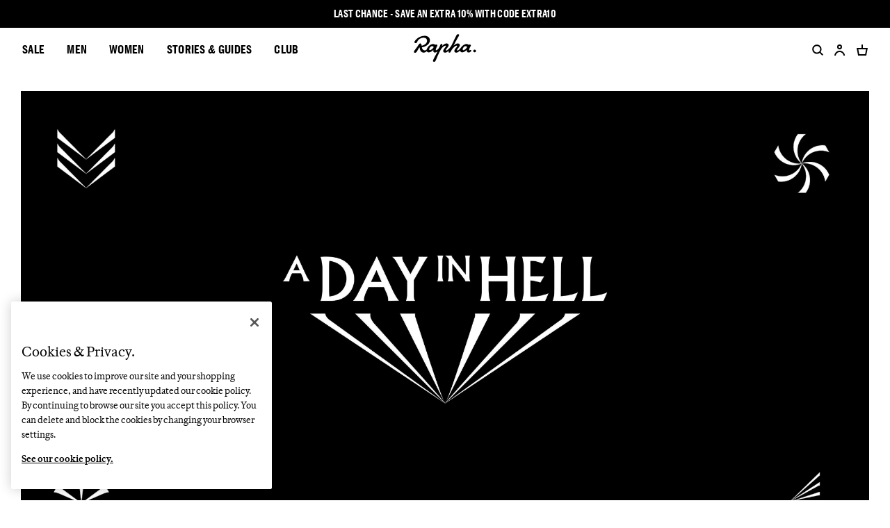

--- FILE ---
content_type: text/html; charset=utf-8
request_url: https://content.rapha.cc/de/en/a/story/a-day-in-hell
body_size: 34249
content:
<!DOCTYPE html><html lang="en-DE"><head><meta charSet="utf-8"/><meta name="viewport" content="width=device-width"/><title>The World’s Finest Cycling Clothing and Accessories. | Rapha</title><meta property="og:title" content="The World’s Finest Cycling Clothing and Accessories. | Rapha"/><meta property="og:url" content="https://content.rapha.cc/de/en/a/story/a-day-in-hell"/><link rel="canonical" href="https://content.rapha.cc/de/en/a/story/a-day-in-hell"/><meta name="theme-color" content="#ffffff"/><meta name="mobile-web-app-capable" content="yes"/><meta name="application-name" content="The World’s Finest Cycling Clothing and Accessories."/><meta name="apple-mobile-web-app-title" content="The World’s Finest Cycling Clothing and Accessories."/><link rel="preload" href="/fonts/RaphaSansCondensed-Bold.woff2" as="font" type="font/woff2" crossorigin="anonymous"/><link rel="preload" href="/fonts/RaphaSansCondensed-Semibold.woff2" as="font" type="font/woff2" crossorigin="anonymous"/><link rel="preload" href="/fonts/RaphaSansNumerals-Regular.woff2" as="font" type="font/woff2" crossorigin="anonymous"/><link rel="preload" href="/fonts/RaphaSansNumerals-Semibold.woff2" as="font" type="font/woff2" crossorigin="anonymous"/><link rel="preload" href="/fonts/RaphaSerifHead-Italic.woff2" as="font" type="font/woff2" crossorigin="anonymous"/><link rel="preload" href="/fonts/RaphaSerifHead-Roman.woff2" as="font" type="font/woff2" crossorigin="anonymous"/><link rel="preload" href="/fonts/RaphaSerifText-Semibold.woff2" as="font" type="font/woff2" crossorigin="anonymous"/><link rel="manifest" href="/manifest.json"/><link rel="icon" href="https://media.rapha.cc/image/upload/v1654596411/favicon.ico"/><link rel="apple-touch-icon" href="https://media.rapha.cc/image/upload/w_180,c_fill,ar_1:1,g_auto/v1656687677/apple-touch-icon-180x180-precomposed.png" sizes="180x180"/><link rel="apple-touch-icon" href="https://media.rapha.cc/image/upload/w_120,c_fill,ar_1:1,g_auto/v1656687677/apple-touch-icon-180x180-precomposed.png" sizes="120x120"/><link rel="apple-touch-icon" href="https://media.rapha.cc/image/upload/w_167,c_fill,ar_1:1,g_auto/v1656687677/apple-touch-icon-180x180-precomposed.png" sizes="167x167"/><link rel="apple-touch-icon" href="https://media.rapha.cc/image/upload/w_512,c_fill,ar_1:1,g_auto/v1656687677/apple-touch-icon-180x180-precomposed.png" sizes="152x152"/><meta name="robots" content="index,follow"/><meta property="og:image" content="https://media.rapha.cc/image/upload/v1665744403/graphics/rapha-logo-3-2.png"/><link rel="stylesheet" href="/a/css/critical.bundle.css"/><link rel="stylesheet" href="/a/css/common.bundle.css"/><link rel="stylesheet" href="/a/css/story-intro.bundle.css"/><link rel="stylesheet" href="/a/css/story-intro-media.bundle.css"/><link rel="stylesheet" href="/a/css/byline-bookmark.bundle.css"/><link rel="stylesheet" href="/a/css/modals.bundle.css"/><link rel="stylesheet" href="/a/css/product-grid.bundle.css"/><link rel="stylesheet" href="/a/css/body-copy.bundle.css"/><meta name="next-head-count" content="33"/><link rel="preload" href="/_next/static/css/0665aa9d998d0745.css" as="style"/><link rel="stylesheet" href="/_next/static/css/0665aa9d998d0745.css" data-n-g=""/><noscript data-n-css=""></noscript><script defer="" nomodule="" src="/_next/static/chunks/polyfills-c67a75d1b6f99dc8.js"></script><script src="/_next/static/chunks/webpack-4a03132360f71856.js" defer=""></script><script src="/_next/static/chunks/framework-865ca2452d0d8aa2.js" defer=""></script><script src="/_next/static/chunks/main-89032d34045fe894.js" defer=""></script><script src="/_next/static/chunks/@rapharacing-316cafaabfa941dd.js" defer=""></script><script src="/_next/static/chunks/pages/_app-ac8b97ac81a87f79.js" defer=""></script><script src="/_next/static/chunks/pages/a/%5Bcategory%5D/%5Bslug%5D-4d2c87b8750e4ce4.js" defer=""></script><script src="/_next/static/W_e_Hovt-I__BFKSN4SMR/_buildManifest.js" defer=""></script><script src="/_next/static/W_e_Hovt-I__BFKSN4SMR/_ssgManifest.js" defer=""></script><style data-styled="" data-styled-version="6.1.13">.bEjAkX{font-family:"Rapha Serif Text",serif;font-weight:600;font-size:12px;line-height:21px;text-decoration:underline;cursor:pointer;}/*!sc*/
.bEjAkX:visited,.bEjAkX:link{color:#000000;}/*!sc*/
.bEjAkX:hover,.bEjAkX :focus{color:#FA3C6E;outline-width:0;}/*!sc*/
data-styled.g1[id="sc-blHHSb"]{content:"bEjAkX,"}/*!sc*/
.PNjDz{font-family:"Rapha Serif Text",serif;font-size:12px;line-height:21px;font-style:normal;font-weight:400;}/*!sc*/
@media only screen and (min-width: 992px){.PNjDz{font-size:12px;line-height:21px;}}/*!sc*/
data-styled.g2[id="sc-gtLWhw"]{content:"PNjDz,"}/*!sc*/
.iTxjFu{display:block;font-family:'Rapha Sans Condensed',sans-serif;font-size:14px;font-weight:600;letter-spacing:0.3px;line-height:14px;text-transform:uppercase;}/*!sc*/
.etVZcy{display:block;font-family:'Rapha Sans Condensed',sans-serif;font-size:16px;font-weight:600;letter-spacing:0.3px;line-height:16px;text-transform:uppercase;}/*!sc*/
data-styled.g11[id="sc-dstKZu"]{content:"iTxjFu,etVZcy,"}/*!sc*/
.krgAxS{align-items:center;background-color:#000000;box-sizing:border-box;color:#FFFFFF;display:flex;height:40px;justify-content:center;width:100%;z-index:3;text-align:center;}/*!sc*/
.krgAxS :hover{color:#FA3C6E;cursor:pointer;}/*!sc*/
.krgAxS :hover label{color:inherit;cursor:pointer;}/*!sc*/
data-styled.g14[id="sc-jwIPbr"]{content:"krgAxS,"}/*!sc*/
.qYWDU{position:fixed;top:0;left:0;background-color:rgba(0, 0, 0, 0.25);height:100%;visibility:hidden;width:100%;z-index:0;opacity:0.2;}/*!sc*/
@media only screen and (min-width: 768px){.qYWDU.overlay-entering{visibility:visible;opacity:1;z-index:9;transition:opacity 0.2s ease-in-out,visibility 0.2s ease-in-out;}.qYWDU.overlay-entered{visibility:visible;opacity:1;z-index:9;}.qYWDU.overlay-exiting{visibility:hidden;opacity:0.01;transition:opacity 0.4s ease-in-out,visibility 0.4s ease-in-out;}.qYWDU.overlay-exited{visibility:hidden;opacity:0;transition:opacity 0.4s ease-in-out,visibility 0.4s ease-in-out;}}/*!sc*/
data-styled.g15[id="sc-d9331de6-0"]{content:"qYWDU,"}/*!sc*/
.gnqbsS{line-height:32px;margin:0 32px 0 0;}/*!sc*/
data-styled.g16[id="sc-a28c4fbd-0"]{content:"gnqbsS,"}/*!sc*/
.bONjdJ{border-bottom:1px solid transparent;color:#000000;cursor:pointer;padding:0;transition:border-bottom ease-in-out 0.2s;line-height:24px;}/*!sc*/
data-styled.g17[id="sc-a28c4fbd-1"]{content:"bONjdJ,"}/*!sc*/
.AaZsn{cursor:pointer;text-decoration:none;appearance:none;border:none;margin:0;padding:0;background:none;outline:0;}/*!sc*/
.AaZsn:focus .sc-a28c4fbd-1{color:#FA3C6E;}/*!sc*/
data-styled.g18[id="sc-a28c4fbd-2"]{content:"AaZsn,"}/*!sc*/
.gFrxjm{list-style:none;margin:0;padding:0 0 24px;}/*!sc*/
data-styled.g19[id="sc-fa45917b-0"]{content:"gFrxjm,"}/*!sc*/
.jeHhNX{color:#000000;display:list-item;margin-bottom:0;margin-top:0;padding-right:8px;text-decoration:none;}/*!sc*/
.jeHhNX:not(:last-child){margin-bottom:8px;}/*!sc*/
.jeHhNX:hover{color:#FA3C6E;}/*!sc*/
data-styled.g20[id="sc-fa45917b-1"]{content:"jeHhNX,"}/*!sc*/
.OaFBT{margin:0;display:inline-block;}/*!sc*/
data-styled.g21[id="sc-fa45917b-2"]{content:"OaFBT,"}/*!sc*/
.jXddPL{cursor:pointer;text-decoration:none;outline:none;}/*!sc*/
.jXddPL:focus .sc-fa45917b-2{color:#FA3C6E;border-bottom:1px solid #FA3C6E;}/*!sc*/
data-styled.g22[id="sc-fa45917b-3"]{content:"jXddPL,"}/*!sc*/
.dEDOji{background:#FFFFFF;height:0;left:-32px;padding:0 32px;position:absolute;top:40px;transition:height .6s cubic-bezier(0.23, 1, 0.32, 1),opacity .4s ease-in-out,visibility .4s ease-in-out,transform .3s ease-in-out;visibility:hidden;width:calc(100vw - 64px);}/*!sc*/
data-styled.g23[id="sc-d5cac95b-0"]{content:"dEDOji,"}/*!sc*/
.igMOpC{display:grid;grid-template-columns:repeat(6, 1fr);list-style:none;margin:0;opacity:0;position:absolute;padding:48px 0 32px;transition:opacity 0.1s ease-in-out,visibility 0.1s ease-in-out;visibility:hidden;width:calc(100% - 64px);}/*!sc*/
data-styled.g24[id="sc-d5cac95b-1"]{content:"igMOpC,"}/*!sc*/
.fdgHzL{transform:translateX(48px);transition:height .6s cubic-bezier(0.23, 1, 0.32, 1),opacity .4s ease-in-out,visibility .4s ease-in-out,transform .3s ease-in-out;}/*!sc*/
.sc-d5cac95b-2+.sc-d5cac95b-2{border-left:1px solid #CCCCCC;padding-left:16px;}/*!sc*/
data-styled.g25[id="sc-d5cac95b-2"]{content:"fdgHzL,"}/*!sc*/
.hOCTlL{cursor:pointer;display:inline-block;}/*!sc*/
data-styled.g26[id="sc-d5cac95b-3"]{content:"hOCTlL,"}/*!sc*/
.ceqYgi{margin:0;padding:0 0 12px;text-decoration:none;display:block;line-height:16px;}/*!sc*/
.ceqYgi:focus .sc-d5cac95b-3{color:#FA3C6E;border-bottom:1px solid #FA3C6E;}/*!sc*/
data-styled.g27[id="sc-d5cac95b-4"]{content:"ceqYgi,"}/*!sc*/
.dLAKMu{align-items:center;display:flex;position:relative;z-index:5;}/*!sc*/
data-styled.g28[id="sc-4f609b8-0"]{content:"dLAKMu,"}/*!sc*/
.iJSxxq{display:flex;list-style:none;margin:0;padding:0;}/*!sc*/
data-styled.g29[id="sc-4f609b8-1"]{content:"iJSxxq,"}/*!sc*/
.NbFrk{transform:rotate(0);}/*!sc*/
data-styled.g31[id="sc-jtQUzJ"]{content:"NbFrk,"}/*!sc*/
.oJfhd{list-style-type:none;margin:0;padding:0;width:100%;}/*!sc*/
.oJfhd:last-child{border-bottom:none;}/*!sc*/
data-styled.g35[id="sc-5df61b96-0"]{content:"oJfhd,"}/*!sc*/
.kQBbto{align-items:center;border-top:1px solid #CCCCCC;cursor:pointer;display:flex;justify-content:space-between;width:100%;}/*!sc*/
.kQBbto:hover span{color:#FA3C6E;}/*!sc*/
data-styled.g36[id="sc-5df61b96-1"]{content:"kQBbto,"}/*!sc*/
.elzERZ{font-weight:400;line-height:16px;padding:20px 0;text-decoration:none;width:100%;}/*!sc*/
data-styled.g37[id="sc-5df61b96-2"]{content:"elzERZ,"}/*!sc*/
.cqyfib{display:grid;grid-template-rows:1fr;grid-template-columns:repeat(6, 1fr);padding-left:0;height:0;opacity:0;pointer-events:none;}/*!sc*/
@media only screen and (min-width: 768px){.cqyfib{grid-template-columns:repeat(12, 1fr);}}/*!sc*/
data-styled.g38[id="sc-22fddf44-0"]{content:"cqyfib,"}/*!sc*/
.hIkgJW{grid-column:2/span 5;list-style-type:none;margin:0;padding:0;}/*!sc*/
.hIkgJW:last-child{border-bottom:none;}/*!sc*/
@media only screen and (min-width: 768px){.hIkgJW{grid-template-columns:repeat(12, 1fr);grid-column:2/span 11;}}/*!sc*/
data-styled.g39[id="sc-22fddf44-1"]{content:"hIkgJW,"}/*!sc*/
.jlcWLt{align-items:flex-start;border-top:1px solid #CCCCCC;cursor:pointer;display:flex;flex-flow:column nowrap;justify-content:space-between;width:100%;}/*!sc*/
data-styled.g40[id="sc-22fddf44-2"]{content:"jlcWLt,"}/*!sc*/
.fgReQE{align-items:center;display:flex;margin:0;padding:20px 0;text-decoration:none;width:100%;}/*!sc*/
data-styled.g41[id="sc-22fddf44-3"]{content:"fgReQE,"}/*!sc*/
.jERwIu{display:grid;grid-template-rows:1fr;grid-template-columns:repeat(6, 1fr);grid-column:1/span 6;background:#FFFFFF;left:-16px;min-height:100vh;overflow:hidden;padding:0 16px;position:absolute;top:64px;transform:translateX(-100%);transition:all 0.6s cubic-bezier(0.23, 1, 0.32, 1);visibility:hidden;width:calc(100vw - 32px);z-index:10;}/*!sc*/
@media only screen and (min-width: 768px){.jERwIu{grid-template-columns:repeat(12, 1fr);grid-column:1/span 12;}}/*!sc*/
data-styled.g42[id="sc-6106fbc9-0"]{content:"jERwIu,"}/*!sc*/
.hXnCxz{grid-column:1/span 6;padding:0;margin:0;}/*!sc*/
@media only screen and (min-width: 768px){.hXnCxz{grid-column:1/span 12;}.hXnCxz:before{background:#CCCCCC;content:"";height:1px;left:16px;position:absolute;top:0;width:calc(100% - 32px);}}/*!sc*/
data-styled.g43[id="sc-6106fbc9-1"]{content:"hXnCxz,"}/*!sc*/
.kkNFtp{align-items:center;border-top:1px solid #CCCCCC;cursor:pointer;display:block;justify-content:space-between;line-height:32px;margin-left:0;min-height:56px;width:100%;}/*!sc*/
.kkNFtp:last-of-type{border-bottom:1px solid #CCCCCC;}/*!sc*/
data-styled.g44[id="sc-6106fbc9-2"]{content:"kkNFtp,"}/*!sc*/
.hvlyCF{align-items:center;display:flex;height:16px;justify-content:center;overflow:hidden;position:relative;transition:transform 150ms ease-in-out;width:16px;}/*!sc*/
.hvlyCF span{align-items:center;display:flex;height:100%;justify-content:center;width:100%;}/*!sc*/
data-styled.g45[id="sc-6106fbc9-3"]{content:"hvlyCF,"}/*!sc*/
.esFQwz{border:none;background:none;align-items:center;display:flex;justify-content:space-between;padding:20px 0;transition:color 0.2s ease-in-out 0s;width:100%;}/*!sc*/
.esFQwz:hover{color:#FA3C6E;}/*!sc*/
data-styled.g46[id="sc-6106fbc9-4"]{content:"esFQwz,"}/*!sc*/
.jCBfbH{display:flex;align-items:center;height:64px;position:relative;z-index:5;}/*!sc*/
data-styled.g47[id="sc-e3ef8b24-0"]{content:"jCBfbH,"}/*!sc*/
.ZVESf{position:relative;z-index:3;}/*!sc*/
data-styled.g48[id="sc-e3ef8b24-1"]{content:"ZVESf,"}/*!sc*/
.gWyJYN{padding:16px 16px 16px 0;height:16px;}/*!sc*/
data-styled.g49[id="sc-e3ef8b24-2"]{content:"gWyJYN,"}/*!sc*/
.gFOXrP .hamburger{font:inherit;display:inline-block;overflow:visible;margin:0;padding:0;cursor:pointer;transition-timing-function:linear;transition-duration:.15s;transition-property:opacity,filter;text-transform:none;color:inherit;border:0;background-color:transparent;}/*!sc*/
.gFOXrP .hamburger.is-active:hover,.gFOXrP .hamburger:hover{opacity:.7;}/*!sc*/
.gFOXrP .hamburger.is-active .hamburger-inner,.gFOXrP .hamburger.is-active .hamburger-inner:after,.gFOXrP .hamburger.is-active .hamburger-inner:before{background-color:#000;}/*!sc*/
.gFOXrP .hamburger-box{position:relative;display:inline-block;width:17px;height:17px;}/*!sc*/
.gFOXrP .hamburger-inner{top:50%;display:block;margin-top:-2px;}/*!sc*/
.gFOXrP .hamburger-inner,.gFOXrP .hamburger-inner:after,.gFOXrP .hamburger-inner:before{position:absolute;width:17px;height:2px;transition-timing-function:ease;transition-duration:.15s;transition-property:transform;border-radius:0;background-color:#000;}/*!sc*/
.gFOXrP .hamburger-inner:after,.gFOXrP .hamburger-inner:before{display:block;content:"";}/*!sc*/
.gFOXrP .hamburger-inner:before{top:-5px;}/*!sc*/
.gFOXrP .hamburger-inner:after{bottom:-5px;}/*!sc*/
.gFOXrP .hamburger--3dx .hamburger-box{perspective:80px;}/*!sc*/
.gFOXrP .hamburger--3dx .hamburger-inner{transition:transform .15s cubic-bezier(.645,.045,.355,1),background-color 0s cubic-bezier(.645,.045,.355,1) .1s;}/*!sc*/
.gFOXrP .hamburger--3dx .hamburger-inner:after,.gFOXrP .hamburger--3dx .hamburger-inner:before{transition:transform 0s cubic-bezier(.645,.045,.355,1) .1s;}/*!sc*/
.gFOXrP .hamburger--3dx.is-active .hamburger-inner{transform:rotateY(180deg);background-color:transparent!important;}/*!sc*/
.gFOXrP .hamburger--3dx.is-active .hamburger-inner:before{transform:translate3d(0,10px,0) rotate(45deg);}/*!sc*/
.gFOXrP .hamburger--3dx.is-active .hamburger-inner:after{transform:translate3d(0,-10px,0) rotate(-45deg);}/*!sc*/
.gFOXrP .hamburger--3dx-r .hamburger-box{perspective:80px;}/*!sc*/
.gFOXrP .hamburger--3dx-r .hamburger-inner{transition:transform .15s cubic-bezier(.645,.045,.355,1),background-color 0s cubic-bezier(.645,.045,.355,1) .1s;}/*!sc*/
.gFOXrP .hamburger--3dx-r .hamburger-inner:after,.gFOXrP .hamburger--3dx-r .hamburger-inner:before{transition:transform 0s cubic-bezier(.645,.045,.355,1) .1s;}/*!sc*/
.gFOXrP .hamburger--3dx-r.is-active .hamburger-inner{transform:rotateY(-180deg);background-color:transparent!important;}/*!sc*/
.gFOXrP .hamburger--3dx-r.is-active .hamburger-inner:before{transform:translate3d(0,10px,0) rotate(45deg);}/*!sc*/
.gFOXrP .hamburger--3dx-r.is-active .hamburger-inner:after{transform:translate3d(0,-10px,0) rotate(-45deg);}/*!sc*/
.gFOXrP .hamburger--3dy .hamburger-box{perspective:80px;}/*!sc*/
.gFOXrP .hamburger--3dy .hamburger-inner{transition:transform .15s cubic-bezier(.645,.045,.355,1),background-color 0s cubic-bezier(.645,.045,.355,1) .1s;}/*!sc*/
.gFOXrP .hamburger--3dy .hamburger-inner:after,.gFOXrP .hamburger--3dy .hamburger-inner:before{transition:transform 0s cubic-bezier(.645,.045,.355,1) .1s;}/*!sc*/
.gFOXrP .hamburger--3dy.is-active .hamburger-inner{transform:rotateX(-180deg);background-color:transparent!important;}/*!sc*/
.gFOXrP .hamburger--3dy.is-active .hamburger-inner:before{transform:translate3d(0,10px,0) rotate(45deg);}/*!sc*/
.gFOXrP .hamburger--3dy.is-active .hamburger-inner:after{transform:translate3d(0,-10px,0) rotate(-45deg);}/*!sc*/
.gFOXrP .hamburger--3dy-r .hamburger-box{perspective:80px;}/*!sc*/
.gFOXrP .hamburger--3dy-r .hamburger-inner{transition:transform .15s cubic-bezier(.645,.045,.355,1),background-color 0s cubic-bezier(.645,.045,.355,1) .1s;}/*!sc*/
.gFOXrP .hamburger--3dy-r .hamburger-inner:after,.gFOXrP .hamburger--3dy-r .hamburger-inner:before{transition:transform 0s cubic-bezier(.645,.045,.355,1) .1s;}/*!sc*/
.gFOXrP .hamburger--3dy-r.is-active .hamburger-inner{transform:rotateX(180deg);background-color:transparent!important;}/*!sc*/
.gFOXrP .hamburger--3dy-r.is-active .hamburger-inner:before{transform:translate3d(0,10px,0) rotate(45deg);}/*!sc*/
.gFOXrP .hamburger--3dy-r.is-active .hamburger-inner:after{transform:translate3d(0,-10px,0) rotate(-45deg);}/*!sc*/
.gFOXrP .hamburger--3dxy .hamburger-box{perspective:80px;}/*!sc*/
.gFOXrP .hamburger--3dxy .hamburger-inner{transition:transform .15s cubic-bezier(.645,.045,.355,1),background-color 0s cubic-bezier(.645,.045,.355,1) .1s;}/*!sc*/
.gFOXrP .hamburger--3dxy .hamburger-inner:after,.gFOXrP .hamburger--3dxy .hamburger-inner:before{transition:transform 0s cubic-bezier(.645,.045,.355,1) .1s;}/*!sc*/
.gFOXrP .hamburger--3dxy.is-active .hamburger-inner{transform:rotateX(180deg) rotateY(180deg);background-color:transparent!important;}/*!sc*/
.gFOXrP .hamburger--3dxy.is-active .hamburger-inner:before{transform:translate3d(0,10px,0) rotate(45deg);}/*!sc*/
.gFOXrP .hamburger--3dxy.is-active .hamburger-inner:after{transform:translate3d(0,-10px,0) rotate(-45deg);}/*!sc*/
.gFOXrP .hamburger--3dxy-r .hamburger-box{perspective:80px;}/*!sc*/
.gFOXrP .hamburger--3dxy-r .hamburger-inner{transition:transform .15s cubic-bezier(.645,.045,.355,1),background-color 0s cubic-bezier(.645,.045,.355,1) .1s;}/*!sc*/
.gFOXrP .hamburger--3dxy-r .hamburger-inner:after,.gFOXrP .hamburger--3dxy-r .hamburger-inner:before{transition:transform 0s cubic-bezier(.645,.045,.355,1) .1s;}/*!sc*/
.gFOXrP .hamburger--3dxy-r.is-active .hamburger-inner{transform:rotateX(180deg) rotateY(180deg) rotate(-180deg);background-color:transparent!important;}/*!sc*/
.gFOXrP .hamburger--3dxy-r.is-active .hamburger-inner:before{transform:translate3d(0,10px,0) rotate(45deg);}/*!sc*/
.gFOXrP .hamburger--3dxy-r.is-active .hamburger-inner:after{transform:translate3d(0,-10px,0) rotate(-45deg);}/*!sc*/
.gFOXrP .hamburger--arrow.is-active .hamburger-inner:before{transform:translate3d(-8px,0,0) rotate(-45deg) scaleX(.7);}/*!sc*/
.gFOXrP .hamburger--arrow.is-active .hamburger-inner:after{transform:translate3d(-8px,0,0) rotate(45deg) scaleX(.7);}/*!sc*/
.gFOXrP .hamburger--arrow-r.is-active .hamburger-inner:before{transform:translate3d(8px,0,0) rotate(45deg) scaleX(.7);}/*!sc*/
.gFOXrP .hamburger--arrow-r.is-active .hamburger-inner:after{transform:translate3d(8px,0,0) rotate(-45deg) scaleX(.7);}/*!sc*/
.gFOXrP .hamburger--arrowalt .hamburger-inner:before{transition:top .1s ease .1s,transform .1s cubic-bezier(.165,.84,.44,1);}/*!sc*/
.gFOXrP .hamburger--arrowalt .hamburger-inner:after{transition:bottom .1s ease .1s,transform .1s cubic-bezier(.165,.84,.44,1);}/*!sc*/
.gFOXrP .hamburger--arrowalt.is-active .hamburger-inner:before{top:0;transition:top .1s ease,transform .1s cubic-bezier(.895,.03,.685,.22) .1s;transform:translate3d(-8px,-10px,0) rotate(-45deg) scaleX(.7);}/*!sc*/
.gFOXrP .hamburger--arrowalt.is-active .hamburger-inner:after{bottom:0;transition:bottom .1s ease,transform .1s cubic-bezier(.895,.03,.685,.22) .1s;transform:translate3d(-8px,10px,0) rotate(45deg) scaleX(.7);}/*!sc*/
.gFOXrP .hamburger--arrowalt-r .hamburger-inner:before{transition:top .1s ease .1s,transform .1s cubic-bezier(.165,.84,.44,1);}/*!sc*/
.gFOXrP .hamburger--arrowalt-r .hamburger-inner:after{transition:bottom .1s ease .1s,transform .1s cubic-bezier(.165,.84,.44,1);}/*!sc*/
.gFOXrP .hamburger--arrowalt-r.is-active .hamburger-inner:before{top:0;transition:top .1s ease,transform .1s cubic-bezier(.895,.03,.685,.22) .1s;transform:translate3d(8px,-10px,0) rotate(45deg) scaleX(.7);}/*!sc*/
.gFOXrP .hamburger--arrowalt-r.is-active .hamburger-inner:after{bottom:0;transition:bottom .1s ease,transform .1s cubic-bezier(.895,.03,.685,.22) .1s;transform:translate3d(8px,10px,0) rotate(-45deg) scaleX(.7);}/*!sc*/
.gFOXrP .hamburger--arrowturn.is-active .hamburger-inner{transform:rotate(-180deg);}/*!sc*/
.gFOXrP .hamburger--arrowturn.is-active .hamburger-inner:before{transform:translate3d(8px,0,0) rotate(45deg) scaleX(.7);}/*!sc*/
.gFOXrP .hamburger--arrowturn.is-active .hamburger-inner:after{transform:translate3d(8px,0,0) rotate(-45deg) scaleX(.7);}/*!sc*/
.gFOXrP .hamburger--arrowturn-r.is-active .hamburger-inner{transform:rotate(-180deg);}/*!sc*/
.gFOXrP .hamburger--arrowturn-r.is-active .hamburger-inner:before{transform:translate3d(-8px,0,0) rotate(-45deg) scaleX(.7);}/*!sc*/
.gFOXrP .hamburger--arrowturn-r.is-active .hamburger-inner:after{transform:translate3d(-8px,0,0) rotate(45deg) scaleX(.7);}/*!sc*/
.gFOXrP .hamburger--boring .hamburger-inner,.gFOXrP .hamburger--boring .hamburger-inner:after,.gFOXrP .hamburger--boring .hamburger-inner:before{transition-property:none;}/*!sc*/
.gFOXrP .hamburger--boring.is-active .hamburger-inner{transform:rotate(45deg);}/*!sc*/
.gFOXrP .hamburger--boring.is-active .hamburger-inner:before{top:0;opacity:0;}/*!sc*/
.gFOXrP .hamburger--boring.is-active .hamburger-inner:after{bottom:0;transform:rotate(-90deg);}/*!sc*/
.gFOXrP .hamburger--collapse .hamburger-inner{top:auto;bottom:0;transition-delay:.13s;transition-timing-function:cubic-bezier(.55,.055,.675,.19);transition-duration:.13s;}/*!sc*/
.gFOXrP .hamburger--collapse .hamburger-inner:after{top:-20px;transition:top .2s cubic-bezier(.33333,.66667,.66667,1) .2s,opacity .1s linear;}/*!sc*/
.gFOXrP .hamburger--collapse .hamburger-inner:before{transition:top .12s cubic-bezier(.33333,.66667,.66667,1) .2s,transform .13s cubic-bezier(.55,.055,.675,.19);}/*!sc*/
.gFOXrP .hamburger--collapse.is-active .hamburger-inner{transition-delay:.22s;transition-timing-function:cubic-bezier(.215,.61,.355,1);transform:translate3d(0,-10px,0) rotate(-45deg);}/*!sc*/
.gFOXrP .hamburger--collapse.is-active .hamburger-inner:after{top:0;transition:top .2s cubic-bezier(.33333,0,.66667,.33333),opacity .1s linear .22s;opacity:0;}/*!sc*/
.gFOXrP .hamburger--collapse.is-active .hamburger-inner:before{top:0;transition:top .1s cubic-bezier(.33333,0,.66667,.33333) .16s,transform .13s cubic-bezier(.215,.61,.355,1) .25s;transform:rotate(-90deg);}/*!sc*/
.gFOXrP .hamburger--collapse-r .hamburger-inner{top:auto;bottom:0;transition-delay:.13s;transition-timing-function:cubic-bezier(.55,.055,.675,.19);transition-duration:.13s;}/*!sc*/
.gFOXrP .hamburger--collapse-r .hamburger-inner:after{top:-20px;transition:top .2s cubic-bezier(.33333,.66667,.66667,1) .2s,opacity .1s linear;}/*!sc*/
.gFOXrP .hamburger--collapse-r .hamburger-inner:before{transition:top .12s cubic-bezier(.33333,.66667,.66667,1) .2s,transform .13s cubic-bezier(.55,.055,.675,.19);}/*!sc*/
.gFOXrP .hamburger--collapse-r.is-active .hamburger-inner{transition-delay:.22s;transition-timing-function:cubic-bezier(.215,.61,.355,1);transform:translate3d(0,-10px,0) rotate(45deg);}/*!sc*/
.gFOXrP .hamburger--collapse-r.is-active .hamburger-inner:after{top:0;transition:top .2s cubic-bezier(.33333,0,.66667,.33333),opacity .1s linear .22s;opacity:0;}/*!sc*/
.gFOXrP .hamburger--collapse-r.is-active .hamburger-inner:before{top:0;transition:top .1s cubic-bezier(.33333,0,.66667,.33333) .16s,transform .13s cubic-bezier(.215,.61,.355,1) .25s;transform:rotate(90deg);}/*!sc*/
.gFOXrP .hamburger--elastic .hamburger-inner{top:2px;transition-timing-function:cubic-bezier(.68,-.55,.265,1.55);transition-duration:.275s;}/*!sc*/
.gFOXrP .hamburger--elastic .hamburger-inner:before{top:10px;transition:opacity .125s ease .275s;}/*!sc*/
.gFOXrP .hamburger--elastic .hamburger-inner:after{top:20px;transition:transform .275s cubic-bezier(.68,-.55,.265,1.55);}/*!sc*/
.gFOXrP .hamburger--elastic.is-active .hamburger-inner{transition-delay:75ms;transform:translate3d(0,10px,0) rotate(135deg);}/*!sc*/
.gFOXrP .hamburger--elastic.is-active .hamburger-inner:before{transition-delay:0s;opacity:0;}/*!sc*/
.gFOXrP .hamburger--elastic.is-active .hamburger-inner:after{transition-delay:75ms;transform:translate3d(0,-20px,0) rotate(-270deg);}/*!sc*/
.gFOXrP .hamburger--elastic-r .hamburger-inner{top:2px;transition-timing-function:cubic-bezier(.68,-.55,.265,1.55);transition-duration:.275s;}/*!sc*/
.gFOXrP .hamburger--elastic-r .hamburger-inner:before{top:10px;transition:opacity .125s ease .275s;}/*!sc*/
.gFOXrP .hamburger--elastic-r .hamburger-inner:after{top:20px;transition:transform .275s cubic-bezier(.68,-.55,.265,1.55);}/*!sc*/
.gFOXrP .hamburger--elastic-r.is-active .hamburger-inner{transition-delay:75ms;transform:translate3d(0,10px,0) rotate(-135deg);}/*!sc*/
.gFOXrP .hamburger--elastic-r.is-active .hamburger-inner:before{transition-delay:0s;opacity:0;}/*!sc*/
.gFOXrP .hamburger--elastic-r.is-active .hamburger-inner:after{transition-delay:75ms;transform:translate3d(0,-20px,0) rotate(270deg);}/*!sc*/
.gFOXrP .hamburger--emphatic{overflow:hidden;}/*!sc*/
.gFOXrP .hamburger--emphatic .hamburger-inner{transition:background-color .125s ease-in .175s;}/*!sc*/
.gFOXrP .hamburger--emphatic .hamburger-inner:before{left:0;transition:transform .125s cubic-bezier(.6,.04,.98,.335),top .05s linear .125s,left .125s ease-in .175s;}/*!sc*/
.gFOXrP .hamburger--emphatic .hamburger-inner:after{top:10px;right:0;transition:transform .125s cubic-bezier(.6,.04,.98,.335),top .05s linear .125s,right .125s ease-in .175s;}/*!sc*/
.gFOXrP .hamburger--emphatic.is-active .hamburger-inner{transition-delay:0s;transition-timing-function:ease-out;background-color:transparent!important;}/*!sc*/
.gFOXrP .hamburger--emphatic.is-active .hamburger-inner:before{top:-80px;left:-80px;transition:left .125s ease-out,top .05s linear .125s,transform .125s cubic-bezier(.075,.82,.165,1) .175s;transform:translate3d(80px,80px,0) rotate(45deg);}/*!sc*/
.gFOXrP .hamburger--emphatic.is-active .hamburger-inner:after{top:-80px;right:-80px;transition:right .125s ease-out,top .05s linear .125s,transform .125s cubic-bezier(.075,.82,.165,1) .175s;transform:translate3d(-80px,80px,0) rotate(-45deg);}/*!sc*/
.gFOXrP .hamburger--emphatic-r{overflow:hidden;}/*!sc*/
.gFOXrP .hamburger--emphatic-r .hamburger-inner{transition:background-color .125s ease-in .175s;}/*!sc*/
.gFOXrP .hamburger--emphatic-r .hamburger-inner:before{left:0;transition:transform .125s cubic-bezier(.6,.04,.98,.335),top .05s linear .125s,left .125s ease-in .175s;}/*!sc*/
.gFOXrP .hamburger--emphatic-r .hamburger-inner:after{top:10px;right:0;transition:transform .125s cubic-bezier(.6,.04,.98,.335),top .05s linear .125s,right .125s ease-in .175s;}/*!sc*/
.gFOXrP .hamburger--emphatic-r.is-active .hamburger-inner{transition-delay:0s;transition-timing-function:ease-out;background-color:transparent!important;}/*!sc*/
.gFOXrP .hamburger--emphatic-r.is-active .hamburger-inner:before{top:80px;left:-80px;transition:left .125s ease-out,top .05s linear .125s,transform .125s cubic-bezier(.075,.82,.165,1) .175s;transform:translate3d(80px,-80px,0) rotate(-45deg);}/*!sc*/
.gFOXrP .hamburger--emphatic-r.is-active .hamburger-inner:after{top:80px;right:-80px;transition:right .125s ease-out,top .05s linear .125s,transform .125s cubic-bezier(.075,.82,.165,1) .175s;transform:translate3d(-80px,-80px,0) rotate(45deg);}/*!sc*/
.gFOXrP .hamburger--minus .hamburger-inner:after,.gFOXrP .hamburger--minus .hamburger-inner:before{transition:bottom .08s ease-out 0s,top .08s ease-out 0s,opacity 0s linear;}/*!sc*/
.gFOXrP .hamburger--minus.is-active .hamburger-inner:after,.gFOXrP .hamburger--minus.is-active .hamburger-inner:before{transition:bottom .08s ease-out,top .08s ease-out,opacity 0s linear .08s;opacity:0;}/*!sc*/
.gFOXrP .hamburger--minus.is-active .hamburger-inner:before{top:0;}/*!sc*/
.gFOXrP .hamburger--minus.is-active .hamburger-inner:after{bottom:0;}/*!sc*/
.gFOXrP .hamburger--slider .hamburger-inner{top:2px;}/*!sc*/
.gFOXrP .hamburger--slider .hamburger-inner:before{top:10px;transition-timing-function:ease;transition-duration:.15s;transition-property:transform,opacity;}/*!sc*/
.gFOXrP .hamburger--slider .hamburger-inner:after{top:20px;}/*!sc*/
.gFOXrP .hamburger--slider.is-active .hamburger-inner{transform:translate3d(0,10px,0) rotate(45deg);}/*!sc*/
.gFOXrP .hamburger--slider.is-active .hamburger-inner:before{transform:rotate(-45deg) translate3d(-5.71429px,-6px,0);opacity:0;}/*!sc*/
.gFOXrP .hamburger--slider.is-active .hamburger-inner:after{transform:translate3d(0,-20px,0) rotate(-90deg);}/*!sc*/
.gFOXrP .hamburger--slider-r .hamburger-inner{top:2px;}/*!sc*/
.gFOXrP .hamburger--slider-r .hamburger-inner:before{top:10px;transition-timing-function:ease;transition-duration:.15s;transition-property:transform,opacity;}/*!sc*/
.gFOXrP .hamburger--slider-r .hamburger-inner:after{top:20px;}/*!sc*/
.gFOXrP .hamburger--slider-r.is-active .hamburger-inner{transform:translate3d(0,10px,0) rotate(-45deg);}/*!sc*/
.gFOXrP .hamburger--slider-r.is-active .hamburger-inner:before{transform:rotate(45deg) translate3d(5.71429px,-6px,0);opacity:0;}/*!sc*/
.gFOXrP .hamburger--slider-r.is-active .hamburger-inner:after{transform:translate3d(0,-20px,0) rotate(90deg);}/*!sc*/
.gFOXrP .hamburger--spin .hamburger-inner{transition-timing-function:cubic-bezier(.55,.055,.675,.19);transition-duration:.22s;}/*!sc*/
.gFOXrP .hamburger--spin .hamburger-inner:before{transition:top .1s ease-in .25s,opacity .1s ease-in;}/*!sc*/
.gFOXrP .hamburger--spin .hamburger-inner:after{transition:bottom .1s ease-in .25s,transform .22s cubic-bezier(.55,.055,.675,.19);}/*!sc*/
.gFOXrP .hamburger--spin.is-active .hamburger-inner{transition-delay:.12s;transition-timing-function:cubic-bezier(.215,.61,.355,1);transform:rotate(225deg);}/*!sc*/
.gFOXrP .hamburger--spin.is-active .hamburger-inner:before{top:0;transition:top .1s ease-out,opacity .1s ease-out .12s;opacity:0;}/*!sc*/
.gFOXrP .hamburger--spin.is-active .hamburger-inner:after{bottom:0;transition:bottom .1s ease-out,transform .22s cubic-bezier(.215,.61,.355,1) .12s;transform:rotate(-90deg);}/*!sc*/
.gFOXrP .hamburger--spin-r .hamburger-inner{transition-timing-function:cubic-bezier(.55,.055,.675,.19);transition-duration:.22s;}/*!sc*/
.gFOXrP .hamburger--spin-r .hamburger-inner:before{transition:top .1s ease-in .25s,opacity .1s ease-in;}/*!sc*/
.gFOXrP .hamburger--spin-r .hamburger-inner:after{transition:bottom .1s ease-in .25s,transform .22s cubic-bezier(.55,.055,.675,.19);}/*!sc*/
.gFOXrP .hamburger--spin-r.is-active .hamburger-inner{transition-delay:.12s;transition-timing-function:cubic-bezier(.215,.61,.355,1);transform:rotate(-225deg);}/*!sc*/
.gFOXrP .hamburger--spin-r.is-active .hamburger-inner:before{top:0;transition:top .1s ease-out,opacity .1s ease-out .12s;opacity:0;}/*!sc*/
.gFOXrP .hamburger--spin-r.is-active .hamburger-inner:after{bottom:0;transition:bottom .1s ease-out,transform .22s cubic-bezier(.215,.61,.355,1) .12s;transform:rotate(90deg);}/*!sc*/
.gFOXrP .hamburger--spring .hamburger-inner{top:2px;transition:background-color 0s linear .13s;}/*!sc*/
.gFOXrP .hamburger--spring .hamburger-inner:before{top:10px;transition:top .1s cubic-bezier(.33333,.66667,.66667,1) .2s,transform .13s cubic-bezier(.55,.055,.675,.19);}/*!sc*/
.gFOXrP .hamburger--spring .hamburger-inner:after{top:20px;transition:top .2s cubic-bezier(.33333,.66667,.66667,1) .2s,transform .13s cubic-bezier(.55,.055,.675,.19);}/*!sc*/
.gFOXrP .hamburger--spring.is-active .hamburger-inner{transition-delay:.22s;background-color:transparent!important;}/*!sc*/
.gFOXrP .hamburger--spring.is-active .hamburger-inner:before{top:0;transition:top .1s cubic-bezier(.33333,0,.66667,.33333) .15s,transform .13s cubic-bezier(.215,.61,.355,1) .22s;transform:translate3d(0,10px,0) rotate(45deg);}/*!sc*/
.gFOXrP .hamburger--spring.is-active .hamburger-inner:after{top:0;transition:top .2s cubic-bezier(.33333,0,.66667,.33333),transform .13s cubic-bezier(.215,.61,.355,1) .22s;transform:translate3d(0,10px,0) rotate(-45deg);}/*!sc*/
.gFOXrP .hamburger--spring-r .hamburger-inner{top:auto;bottom:0;transition-delay:0s;transition-timing-function:cubic-bezier(.55,.055,.675,.19);transition-duration:.13s;}/*!sc*/
.gFOXrP .hamburger--spring-r .hamburger-inner:after{top:-20px;transition:top .2s cubic-bezier(.33333,.66667,.66667,1) .2s,opacity 0s linear;}/*!sc*/
.gFOXrP .hamburger--spring-r .hamburger-inner:before{transition:top .1s cubic-bezier(.33333,.66667,.66667,1) .2s,transform .13s cubic-bezier(.55,.055,.675,.19);}/*!sc*/
.gFOXrP .hamburger--spring-r.is-active .hamburger-inner{transition-delay:.22s;transition-timing-function:cubic-bezier(.215,.61,.355,1);transform:translate3d(0,-10px,0) rotate(-45deg);}/*!sc*/
.gFOXrP .hamburger--spring-r.is-active .hamburger-inner:after{top:0;transition:top .2s cubic-bezier(.33333,0,.66667,.33333),opacity 0s linear .22s;opacity:0;}/*!sc*/
.gFOXrP .hamburger--spring-r.is-active .hamburger-inner:before{top:0;transition:top .1s cubic-bezier(.33333,0,.66667,.33333) .15s,transform .13s cubic-bezier(.215,.61,.355,1) .22s;transform:rotate(90deg);}/*!sc*/
.gFOXrP .hamburger--stand .hamburger-inner{transition:transform 75ms cubic-bezier(.55,.055,.675,.19) .15s,background-color 0s linear 75ms;}/*!sc*/
.gFOXrP .hamburger--stand .hamburger-inner:before{transition:top 75ms ease-in 75ms,transform 75ms cubic-bezier(.55,.055,.675,.19) 0s;}/*!sc*/
.gFOXrP .hamburger--stand .hamburger-inner:after{transition:bottom 75ms ease-in 75ms,transform 75ms cubic-bezier(.55,.055,.675,.19) 0s;}/*!sc*/
.gFOXrP .hamburger--stand.is-active .hamburger-inner{transition:transform 75ms cubic-bezier(.215,.61,.355,1) 0s,background-color 0s linear .15s;transform:rotate(90deg);background-color:transparent!important;}/*!sc*/
.gFOXrP .hamburger--stand.is-active .hamburger-inner:before{top:0;transition:top 75ms ease-out .1s,transform 75ms cubic-bezier(.215,.61,.355,1) .15s;transform:rotate(-45deg);}/*!sc*/
.gFOXrP .hamburger--stand.is-active .hamburger-inner:after{bottom:0;transition:bottom 75ms ease-out .1s,transform 75ms cubic-bezier(.215,.61,.355,1) .15s;transform:rotate(45deg);}/*!sc*/
.gFOXrP .hamburger--stand-r .hamburger-inner{transition:transform 75ms cubic-bezier(.55,.055,.675,.19) .15s,background-color 0s linear 75ms;}/*!sc*/
.gFOXrP .hamburger--stand-r .hamburger-inner:before{transition:top 75ms ease-in 75ms,transform 75ms cubic-bezier(.55,.055,.675,.19) 0s;}/*!sc*/
.gFOXrP .hamburger--stand-r .hamburger-inner:after{transition:bottom 75ms ease-in 75ms,transform 75ms cubic-bezier(.55,.055,.675,.19) 0s;}/*!sc*/
.gFOXrP .hamburger--stand-r.is-active .hamburger-inner{transition:transform 75ms cubic-bezier(.215,.61,.355,1) 0s,background-color 0s linear .15s;transform:rotate(-90deg);background-color:transparent!important;}/*!sc*/
.gFOXrP .hamburger--stand-r.is-active .hamburger-inner:before{top:0;transition:top 75ms ease-out .1s,transform 75ms cubic-bezier(.215,.61,.355,1) .15s;transform:rotate(-45deg);}/*!sc*/
.gFOXrP .hamburger--stand-r.is-active .hamburger-inner:after{bottom:0;transition:bottom 75ms ease-out .1s,transform 75ms cubic-bezier(.215,.61,.355,1) .15s;transform:rotate(45deg);}/*!sc*/
.gFOXrP .hamburger--squeeze .hamburger-inner{transition-timing-function:cubic-bezier(.55,.055,.675,.19);transition-duration:75ms;}/*!sc*/
.gFOXrP .hamburger--squeeze .hamburger-inner:before{transition:top 75ms ease .12s,opacity 75ms ease;}/*!sc*/
.gFOXrP .hamburger--squeeze .hamburger-inner:after{transition:bottom 75ms ease .12s,transform 75ms cubic-bezier(.55,.055,.675,.19);}/*!sc*/
.gFOXrP .hamburger--squeeze.is-active .hamburger-inner{transition-delay:.12s;transition-timing-function:cubic-bezier(.215,.61,.355,1);transform:rotate(45deg);}/*!sc*/
.gFOXrP .hamburger--squeeze.is-active .hamburger-inner:before{top:0;transition:top 75ms ease,opacity 75ms ease .12s;opacity:0;}/*!sc*/
.gFOXrP .hamburger--squeeze.is-active .hamburger-inner:after{bottom:0;transition:bottom 75ms ease,transform 75ms cubic-bezier(.215,.61,.355,1) .12s;transform:rotate(-90deg);}/*!sc*/
.gFOXrP .hamburger--vortex .hamburger-inner{transition-timing-function:cubic-bezier(.19,1,.22,1);transition-duration:.2s;}/*!sc*/
.gFOXrP .hamburger--vortex .hamburger-inner:after,.gFOXrP .hamburger--vortex .hamburger-inner:before{transition-delay:.1s;transition-timing-function:linear;transition-duration:0s;}/*!sc*/
.gFOXrP .hamburger--vortex .hamburger-inner:before{transition-property:top,opacity;}/*!sc*/
.gFOXrP .hamburger--vortex .hamburger-inner:after{transition-property:bottom,transform;}/*!sc*/
.gFOXrP .hamburger--vortex.is-active .hamburger-inner{transition-timing-function:cubic-bezier(.19,1,.22,1);transform:rotate(765deg);}/*!sc*/
.gFOXrP .hamburger--vortex.is-active .hamburger-inner:after,.gFOXrP .hamburger--vortex.is-active .hamburger-inner:before{transition-delay:0s;}/*!sc*/
.gFOXrP .hamburger--vortex.is-active .hamburger-inner:before{top:0;opacity:0;}/*!sc*/
.gFOXrP .hamburger--vortex.is-active .hamburger-inner:after{bottom:0;transform:rotate(90deg);}/*!sc*/
.gFOXrP .hamburger--vortex-r .hamburger-inner{transition-timing-function:cubic-bezier(.19,1,.22,1);transition-duration:.2s;}/*!sc*/
.gFOXrP .hamburger--vortex-r .hamburger-inner:after,.gFOXrP .hamburger--vortex-r .hamburger-inner:before{transition-delay:.1s;transition-timing-function:linear;transition-duration:0s;}/*!sc*/
.gFOXrP .hamburger--vortex-r .hamburger-inner:before{transition-property:top,opacity;}/*!sc*/
.gFOXrP .hamburger--vortex-r .hamburger-inner:after{transition-property:bottom,transform;}/*!sc*/
.gFOXrP .hamburger--vortex-r.is-active .hamburger-inner{transition-timing-function:cubic-bezier(.19,1,.22,1);transform:rotate(-765deg);}/*!sc*/
.gFOXrP .hamburger--vortex-r.is-active .hamburger-inner:after,.gFOXrP .hamburger--vortex-r.is-active .hamburger-inner:before{transition-delay:0s;}/*!sc*/
.gFOXrP .hamburger--vortex-r.is-active .hamburger-inner:before{top:0;opacity:0;}/*!sc*/
.gFOXrP .hamburger--vortex-r.is-active .hamburger-inner:after{bottom:0;transform:rotate(-90deg);}/*!sc*/
data-styled.g50[id="sc-e3ef8b24-3"]{content:"gFOXrP,"}/*!sc*/
.dUGpeS{display:none;}/*!sc*/
@media only screen and (min-width: 992px){.dUGpeS{display:unset;}}/*!sc*/
data-styled.g51[id="sc-b12e21ff-0"]{content:"dUGpeS,"}/*!sc*/
@media only screen and (min-width: 992px){.iBHwHY{display:none;}}/*!sc*/
data-styled.g52[id="sc-b12e21ff-1"]{content:"iBHwHY,"}/*!sc*/
.iNOZmj{grid-column:3/span 2;display:flex;align-items:center;justify-content:center;}/*!sc*/
.iNOZmj svg{height:40px;max-width:100%;width:128px;}/*!sc*/
@media only screen and (min-width: 768px){.iNOZmj{grid-column:6/span 2;}}/*!sc*/
data-styled.g53[id="sc-3129364e-0"]{content:"iNOZmj,"}/*!sc*/
.ebUkrb{margin-bottom:0;padding-top:60px;position:relative;}/*!sc*/
@media only screen and (min-width: 768px){.ebUkrb{padding-top:52px;}}/*!sc*/
@media only screen and (min-width: 992px){.ebUkrb{padding-top:60px;}}/*!sc*/
data-styled.g70[id="sc-1ee47895-0"]{content:"ebUkrb,"}/*!sc*/
.gWptaZ{display:block;grid-template-columns:repeat(12, 1fr);grid-column-gap:32px;position:relative;}/*!sc*/
@media only screen and (min-width: 768px){.gWptaZ{display:grid;}}/*!sc*/
data-styled.g71[id="sc-1ee47895-1"]{content:"gWptaZ,"}/*!sc*/
.dEAIZa{padding-left:16px;padding-right:16px;}/*!sc*/
@media only screen and (min-width: 992px){.dEAIZa{padding-left:32px;padding-right:32px;}}/*!sc*/
data-styled.g72[id="sc-1ee47895-2"]{content:"dEAIZa,"}/*!sc*/
.gOXQQP{border-bottom:1px solid #F2F2F2;display:block;margin:8px 0;padding:0 0 4px;}/*!sc*/
data-styled.g76[id="sc-c4b0c32a-0"]{content:"gOXQQP,"}/*!sc*/
.hmayGx{grid-column:span 6;margin-bottom:56px;}/*!sc*/
@media only screen and (min-width: 768px){.hmayGx{margin-bottom:16px;}}/*!sc*/
data-styled.g77[id="sc-1a002aa9-0"]{content:"hmayGx,"}/*!sc*/
.hrzEiw{margin:0 0 12px;padding-bottom:12px;border-bottom:1px solid #CCCCCC;}/*!sc*/
data-styled.g78[id="sc-1a002aa9-1"]{content:"hrzEiw,"}/*!sc*/
.ikWRFD{display:inline-block;margin:0;}/*!sc*/
data-styled.g79[id="sc-1a002aa9-2"]{content:"ikWRFD,"}/*!sc*/
.ilmVzZ{background:transparent;border:none;padding:0;margin:0;display:flex;align-items:center;color:#000000;}/*!sc*/
.ilmVzZ :hover,.ilmVzZ :focus{color:#FA3C6E;}/*!sc*/
data-styled.g80[id="sc-1a002aa9-3"]{content:"ilmVzZ,"}/*!sc*/
html{font-family:sans-serif;-ms-text-size-adjust:100%;-webkit-text-size-adjust:100%;}/*!sc*/
body{margin:0;}/*!sc*/
article,aside,details,figcaption,figure,footer,header,hgroup,main,menu,nav,section,summary{display:block;}/*!sc*/
audio,canvas,progress,video{display:inline-block;vertical-align:baseline;}/*!sc*/
audio:not([controls]){display:none;height:0;}/*!sc*/
[hidden],template{display:none;}/*!sc*/
a{background-color:transparent;}/*!sc*/
a:active,a:hover{outline:0;}/*!sc*/
abbr[title]{border-bottom:1px dotted;}/*!sc*/
b,strong{font-weight:700;}/*!sc*/
dfn{font-style:italic;}/*!sc*/
h1{font-size:2em;margin:0.67em 0;}/*!sc*/
mark{background:#ff0;color:#000;}/*!sc*/
small{font-size:80%;}/*!sc*/
sub,sup{font-size:75%;line-height:0;position:relative;vertical-align:baseline;}/*!sc*/
sup{top:-0.5em;}/*!sc*/
sub{bottom:-0.25em;}/*!sc*/
img{border:0;}/*!sc*/
svg:not(:root){overflow:hidden;}/*!sc*/
figure{margin:1em 40px;}/*!sc*/
hr{-moz-box-sizing:content-box;box-sizing:content-box;height:0;}/*!sc*/
pre{overflow:auto;}/*!sc*/
code,kbd,pre,samp{font-family:monospace,monospace;font-size:1em;}/*!sc*/
button,input,optgroup,select,textarea{color:inherit;font:inherit;margin:0;}/*!sc*/
button{overflow:visible;}/*!sc*/
button,select{text-transform:none;}/*!sc*/
button,html input[type="button"],input[type="reset"],input[type="submit"]{-webkit-appearance:button;cursor:pointer;}/*!sc*/
button[disabled],html input[disabled]{cursor:default;}/*!sc*/
button::-moz-focus-inner,input::-moz-focus-inner{border:0;padding:0;}/*!sc*/
input{line-height:normal;}/*!sc*/
input[type="checkbox"],input[type="radio"]{box-sizing:border-box;padding:0;}/*!sc*/
input[type="number"]::-webkit-inner-spin-button,input[type="number"]::-webkit-outer-spin-button{height:auto;}/*!sc*/
input[type="search"]{-webkit-appearance:textfield;-moz-box-sizing:content-box;-webkit-box-sizing:content-box;box-sizing:content-box;}/*!sc*/
input[type="search"]::-webkit-search-cancel-button,input[type="search"]::-webkit-search-decoration{-webkit-appearance:none;}/*!sc*/
fieldset{border:1px solid silver;margin:0 2px;padding:0.35em 0.625em 0.75em;}/*!sc*/
legend{border:0;padding:0;}/*!sc*/
textarea{overflow:auto;}/*!sc*/
optgroup{font-weight:700;}/*!sc*/
table{border-collapse:collapse;border-spacing:0;}/*!sc*/
td,th{padding:0;}/*!sc*/
body{font-family:"Rapha Serif Text",serif!important;-webkit-font-smoothing:antialiased;text-rendering:optimizeLegibility;}/*!sc*/
.sb-show-main,.sb-show-main.sb-main-padded{padding:0 16px;}/*!sc*/
@media only screen and (min-width: 992px){.sb-show-main,.sb-show-main.sb-main-padded{padding:0 32px;}}/*!sc*/
a{color:inherit;font-family:inherit;font-size:inherit;}/*!sc*/
img{max-width:100%;}/*!sc*/
p{margin:8px 0;}/*!sc*/
@media only screen and (min-width: 992px){html[lang="ja"] .sc-khLCKb,html[lang="zh"] .sc-khLCKb{transform:none!important;writing-mode:vertical-lr;}html[lang="ja"] .sc-khLCKb *,html[lang="zh"] .sc-khLCKb *{text-align:left;}}/*!sc*/
@media only screen and (min-width: 992px){html[lang="ko"] .sc-khLCKb{writing-mode:unset;transform-origin:left top;transform:rotate(-90deg) translateX(-100%);text-align:right;white-space:nowrap;}}/*!sc*/
data-styled.g81[id="sc-global-fDBNyz1"]{content:"sc-global-fDBNyz1,"}/*!sc*/
.dLjJev{grid-column:span 12;margin-bottom:52px;}/*!sc*/
@media only screen and (min-width: 768px){.dLjJev:last-of-type{grid-column:span 6;}}/*!sc*/
@media only screen and (min-width: 992px){.dLjJev{grid-column:span 6;}}/*!sc*/
data-styled.g463[id="sc-f623708d-0"]{content:"dLjJev,"}/*!sc*/
.jYdCip{margin-top:0;margin-bottom:12px;padding-bottom:12px;border-bottom:1px solid #CCCCCC;}/*!sc*/
data-styled.g464[id="sc-f623708d-1"]{content:"jYdCip,"}/*!sc*/
.jxDRRA{list-style:none;margin:0;padding:0;}/*!sc*/
@media only screen and (min-width: 768px){.jxDRRA{display:grid;grid-template-columns:1fr 1fr;}}/*!sc*/
.dstHaL{list-style:none;margin:0;padding:0;display:flex;}/*!sc*/
data-styled.g465[id="sc-f623708d-2"]{content:"jxDRRA,dstHaL,"}/*!sc*/
.cYoVIr{margin:0;}/*!sc*/
data-styled.g466[id="sc-f623708d-3"]{content:"cYoVIr,"}/*!sc*/
.lkvAKb{font-weight:400;color:#000000;display:block;text-decoration:none;margin:0 0 16px 0;}/*!sc*/
.lkvAKb :hover,.lkvAKb :focus{color:#FA3C6E;}/*!sc*/
.lkvAKb :hover svg .editFill,.lkvAKb :focus svg .editFill{fill:#FA3C6E;}/*!sc*/
@media only screen and (min-width: 768px){.lkvAKb{margin:0 0 8px 0;}}/*!sc*/
.cEiVow{font-weight:400;color:#000000;display:block;text-decoration:none;margin:0 32px 0 0;display:flex;}/*!sc*/
.cEiVow :hover,.cEiVow :focus{color:#FA3C6E;}/*!sc*/
.cEiVow :hover svg .editFill,.cEiVow :focus svg .editFill{fill:#FA3C6E;}/*!sc*/
data-styled.g467[id="sc-f623708d-4"]{content:"lkvAKb,cEiVow,"}/*!sc*/
.fbKmCS{width:20px;height:20px;}/*!sc*/
data-styled.g468[id="sc-f623708d-5"]{content:"fbKmCS,"}/*!sc*/
.ldHnla{align-items:center;backface-visibility:hidden;background:transparent;border:none;cursor:pointer;display:flex;justify-content:center;padding:0;pointer-events:none;transform:translateY(110px);transition:transform 200ms ease-in-out;translate:0 0 0;}/*!sc*/
.ldHnla polygon{fill:#000000;}/*!sc*/
.ldHnla:hover polygon{animation:bPSDtB 350ms cubic-bezier(0.6, 1.6, 0.6, 0.9) 2 alternate;}/*!sc*/
data-styled.g492[id="sc-6dde2a60-0"]{content:"ldHnla,"}/*!sc*/
.WRjdr{fill:#FFFFFF;stroke:#767676;stroke-dasharray:200;stroke-width:1px;}/*!sc*/
data-styled.g493[id="sc-6dde2a60-1"]{content:"WRjdr,"}/*!sc*/
.lkpMli{fill:#FFFFFF;stroke:#CCCCCC;stroke-dasharray:160;stroke-dashoffset:0;stroke-opacity:0.6;stroke-width:5px;transform:rotate(-90deg);transform-origin:center;}/*!sc*/
data-styled.g494[id="sc-6dde2a60-2"]{content:"lkpMli,"}/*!sc*/
.SJsFc{grid-column:5/span 2;display:flex;align-items:center;justify-content:flex-end;}/*!sc*/
@media only screen and (min-width: 768px){.SJsFc{grid-column:11/span 2;}}/*!sc*/
data-styled.g495[id="sc-86b74065-0"]{content:"SJsFc,"}/*!sc*/
.kXxzeV{appearance:none;background:transparent;border:none;padding:16px 8px;display:flex;align-items:center;}/*!sc*/
.kXxzeV:hover{cursor:pointer;}/*!sc*/
.kXxzeV:hover svg .editStroke{stroke:#FA3C6E;}/*!sc*/
.kXxzeV:hover svg .editFill{fill:#FA3C6E;}/*!sc*/
.kXxzeV:focus{outline-width:0;}/*!sc*/
.kXxzeV:focus svg .editStroke{stroke:#FA3C6E;}/*!sc*/
.kXxzeV:focus .editFill{fill:#FA3C6E;}/*!sc*/
data-styled.g496[id="sc-86b74065-1"]{content:"kXxzeV,"}/*!sc*/
.buEwON{appearance:none;background:transparent;border:0;cursor:pointer;outline:none;padding:16px 8px 16px 16px;display:flex;align-items:center;}/*!sc*/
.buEwON:hover{cursor:pointer;}/*!sc*/
.buEwON:hover svg .editStroke{stroke:#FA3C6E;}/*!sc*/
.buEwON :focus{cursor:pointer;}/*!sc*/
.buEwON :focus svg .editStroke{stroke:#FA3C6E;}/*!sc*/
data-styled.g497[id="sc-86b74065-2"]{content:"buEwON,"}/*!sc*/
.ekwjVY{display:flex;justify-content:space-between;padding-right:0;}/*!sc*/
data-styled.g498[id="sc-86b74065-3"]{content:"ekwjVY,"}/*!sc*/
.ggtTsN{align-items:center;background-color:#FFFFFF;display:grid;grid-column-gap:16px;grid-template-columns:repeat(6, 1fr);height:64px;padding:0 16px;position:relative;z-index:10;}/*!sc*/
@media only screen and (min-width: 768px){.ggtTsN{grid-column-gap:32px;grid-template-columns:repeat(12, 1fr);}}/*!sc*/
@media only screen and (min-width: 992px){.ggtTsN{padding:0 32px;}}/*!sc*/
data-styled.g500[id="sc-70dbe4a1-0"]{content:"ggtTsN,"}/*!sc*/
.kecPog{grid-column:1/span 2;display:flex;align-items:center;justify-content:flex-start;}/*!sc*/
@media only screen and (min-width: 768px){.kecPog{grid-column:1/span 5;}}/*!sc*/
data-styled.g501[id="sc-70dbe4a1-1"]{content:"kecPog,"}/*!sc*/
.PVAfZ{position:relative;z-index:3;}/*!sc*/
data-styled.g502[id="sc-770b889a-0"]{content:"PVAfZ,"}/*!sc*/
.bRyJpd{position:relative;overflow-x:clip;}/*!sc*/
data-styled.g503[id="sc-20a7d295-0"]{content:"bRyJpd,"}/*!sc*/
.bhMEHl{text-decoration:none;}/*!sc*/
data-styled.g504[id="sc-20a7d295-1"]{content:"bhMEHl,"}/*!sc*/
.ryjza{bottom:16px;position:fixed;right:16px;z-index:4;}/*!sc*/
@media only screen and (min-width: 768px){.ryjza{bottom:32px;right:32px;}}/*!sc*/
data-styled.g505[id="sc-20a7d295-2"]{content:"ryjza,"}/*!sc*/
@keyframes bPSDtB{0%{transform:translateY(0);}50%{transform:translateY(-3px);}100%{transform:translateY(0);}}/*!sc*/
data-styled.g511[id="sc-keyframes-bPSDtB"]{content:"bPSDtB,"}/*!sc*/
</style></head><body><noscript><iframe src="https://www.googletagmanager.com/ns.html?id=GTM-KX3J4L2&gtm_auth=92c68MXoDJXCjuvQvqiVmQ&gtm_preview=env-2&gtm_cookies_win=x" height="0" width="0" style="display:none;visibility:hidden"></iframe></noscript><div id="__next"><main class="sc-20a7d295-0 bRyJpd"><div class="sc-jwIPbr krgAxS"><label variant="md" class="sc-dstKZu iTxjFu"><a title="Last Chance - Save an extra 10% with code EXTRA10" href="https://www.rapha.cc/shop/sale" class="sc-20a7d295-1 bhMEHl">Last Chance - Save an extra 10% with code EXTRA10</a></label></div><div class="sc-770b889a-0 PVAfZ"><div class="sc-70dbe4a1-0 ggtTsN"><div class="sc-70dbe4a1-1 kecPog"><div class="sc-b12e21ff-0 dUGpeS"><div class="sc-4f609b8-0 dLAKMu"><nav role="navigation"><ol class="sc-4f609b8-1 iJSxxq"><li class="sc-a28c4fbd-0 gnqbsS"><button tabindex="0" class="sc-a28c4fbd-2 AaZsn"><label variant="lg" class="sc-dstKZu etVZcy sc-a28c4fbd-1 bONjdJ">Sale</label></button></li><li class="sc-a28c4fbd-0 gnqbsS"><button tabindex="0" class="sc-a28c4fbd-2 AaZsn"><label variant="lg" class="sc-dstKZu etVZcy sc-a28c4fbd-1 bONjdJ">Men</label></button></li><li class="sc-a28c4fbd-0 gnqbsS"><button tabindex="0" class="sc-a28c4fbd-2 AaZsn"><label variant="lg" class="sc-dstKZu etVZcy sc-a28c4fbd-1 bONjdJ">Women</label></button></li><li class="sc-a28c4fbd-0 gnqbsS"><button tabindex="0" class="sc-a28c4fbd-2 AaZsn"><label variant="lg" class="sc-dstKZu etVZcy sc-a28c4fbd-1 bONjdJ">Stories &amp; Guides</label></button></li><li class="sc-a28c4fbd-0 gnqbsS"><button tabindex="0" class="sc-a28c4fbd-2 AaZsn"><label variant="lg" class="sc-dstKZu etVZcy sc-a28c4fbd-1 bONjdJ">CLUB</label></button></li></ol></nav><div class="sc-d5cac95b-0 dEDOji"><ol class="sc-d5cac95b-1 igMOpC"><li class="sc-d5cac95b-2 fdgHzL"><a tabindex="2" href="https://www.rapha.cc/shop/mens/sale" class="sc-blHHSb sc-d5cac95b-4 bEjAkX ceqYgi"><label variant="lg" class="sc-dstKZu etVZcy sc-d5cac95b-3 hOCTlL">Men&#x27;s Sale</label></a><ol class="sc-fa45917b-0 gFrxjm"><li class="sc-fa45917b-1 jeHhNX"><a href="https://www.rapha.cc/shop/jerseys-sale" tabindex="2" class="sc-fa45917b-3 jXddPL"><p variant="xs" class="sc-gtLWhw sc-fa45917b-2 PNjDz OaFBT">Sale Jerseys</p></a></li><li class="sc-fa45917b-1 jeHhNX"><a href="https://www.rapha.cc/shop/bib-shorts-and-tights-sale" tabindex="2" class="sc-fa45917b-3 jXddPL"><p variant="xs" class="sc-gtLWhw sc-fa45917b-2 PNjDz OaFBT">Sale Bibs, Shorts and Tights</p></a></li><li class="sc-fa45917b-1 jeHhNX"><a href="https://www.rapha.cc/shop/jackets-sale" tabindex="2" class="sc-fa45917b-3 jXddPL"><p variant="xs" class="sc-gtLWhw sc-fa45917b-2 PNjDz OaFBT">Sale Jackets & Gilets</p></a></li><li class="sc-fa45917b-1 jeHhNX"><a href="https://www.rapha.cc/shop/mens/sale-tops" tabindex="2" class="sc-fa45917b-3 jXddPL"><p variant="xs" class="sc-gtLWhw sc-fa45917b-2 PNjDz OaFBT">Sale T-Shirts & Tops</p></a></li><li class="sc-fa45917b-1 jeHhNX"><a href="https://www.rapha.cc/shop/mens/accessories-sale" tabindex="2" class="sc-fa45917b-3 jXddPL"><p variant="xs" class="sc-gtLWhw sc-fa45917b-2 PNjDz OaFBT">Sale Accessories</p></a></li><li class="sc-fa45917b-1 jeHhNX"><a href="https://www.rapha.cc/shop/mens/sale" tabindex="2" class="sc-fa45917b-3 jXddPL"><p variant="xs" class="sc-gtLWhw sc-fa45917b-2 PNjDz OaFBT">All Men's Sale</p></a></li><li class="sc-fa45917b-1 jeHhNX"><a href="https://www.rapha.cc/shop/mens/archive" tabindex="2" class="sc-fa45917b-3 jXddPL"><p variant="xs" class="sc-gtLWhw sc-fa45917b-2 PNjDz OaFBT">Clearance</p></a></li></ol></li><li class="sc-d5cac95b-2 fdgHzL"><a tabindex="2" href="https://www.rapha.cc/shop/womens/sale" class="sc-blHHSb sc-d5cac95b-4 bEjAkX ceqYgi"><label variant="lg" class="sc-dstKZu etVZcy sc-d5cac95b-3 hOCTlL">Women&#x27;s Sale</label></a><ol class="sc-fa45917b-0 gFrxjm"><li class="sc-fa45917b-1 jeHhNX"><a href="https://www.rapha.cc/shop/womens-jerseys-sale" tabindex="2" class="sc-fa45917b-3 jXddPL"><p variant="xs" class="sc-gtLWhw sc-fa45917b-2 PNjDz OaFBT">Sale Jerseys </p></a></li><li class="sc-fa45917b-1 jeHhNX"><a href="https://www.rapha.cc/shop/womens-bib-shorts-and-tights-sale" tabindex="2" class="sc-fa45917b-3 jXddPL"><p variant="xs" class="sc-gtLWhw sc-fa45917b-2 PNjDz OaFBT">Sale Bibs, Shorts and Tights</p></a></li><li class="sc-fa45917b-1 jeHhNX"><a href="https://www.rapha.cc/shop/womens-jackets-sale" tabindex="2" class="sc-fa45917b-3 jXddPL"><p variant="xs" class="sc-gtLWhw sc-fa45917b-2 PNjDz OaFBT">Sale Jackets & Gilets</p></a></li><li class="sc-fa45917b-1 jeHhNX"><a href="https://www.rapha.cc/shop/womens-tops-sale" tabindex="2" class="sc-fa45917b-3 jXddPL"><p variant="xs" class="sc-gtLWhw sc-fa45917b-2 PNjDz OaFBT">Sale T-Shirts & Tops</p></a></li><li class="sc-fa45917b-1 jeHhNX"><a href="https://www.rapha.cc/shop/womens/accessories-sale" tabindex="2" class="sc-fa45917b-3 jXddPL"><p variant="xs" class="sc-gtLWhw sc-fa45917b-2 PNjDz OaFBT">Sale Accessories</p></a></li><li class="sc-fa45917b-1 jeHhNX"><a href="https://www.rapha.cc/shop/womens/sale" tabindex="2" class="sc-fa45917b-3 jXddPL"><p variant="xs" class="sc-gtLWhw sc-fa45917b-2 PNjDz OaFBT">All Women's Sale </p></a></li><li class="sc-fa45917b-1 jeHhNX"><a href="https://www.rapha.cc/shop/womens/archive" tabindex="2" class="sc-fa45917b-3 jXddPL"><p variant="xs" class="sc-gtLWhw sc-fa45917b-2 PNjDz OaFBT">Clearance</p></a></li></ol></li><li class="sc-d5cac95b-2 fdgHzL"><a tabindex="2" href="https://www.rapha.cc/shop/new-arrivals" class="sc-blHHSb sc-d5cac95b-4 bEjAkX ceqYgi"><label variant="lg" class="sc-dstKZu etVZcy sc-d5cac95b-3 hOCTlL">Spotlight</label></a><ol class="sc-fa45917b-0 gFrxjm"><li class="sc-fa45917b-1 jeHhNX"><a href="https://www.rapha.cc/shop/promo" tabindex="2" class="sc-fa45917b-3 jXddPL"><p variant="xs" class="sc-gtLWhw sc-fa45917b-2 PNjDz OaFBT">New in Sale</p></a></li><li class="sc-fa45917b-1 jeHhNX"><a href="https://www.rapha.cc/shop/savings" tabindex="2" class="sc-fa45917b-3 jXddPL"><p variant="xs" class="sc-gtLWhw sc-fa45917b-2 PNjDz OaFBT">Best Savings</p></a></li><li class="sc-fa45917b-1 jeHhNX"><a href="https://www.rapha.cc/shop/bestsellers" tabindex="2" class="sc-fa45917b-3 jXddPL"><p variant="xs" class="sc-gtLWhw sc-fa45917b-2 PNjDz OaFBT">Bestsellers</p></a></li><li class="sc-fa45917b-1 jeHhNX"><a href="https://www.rapha.cc/shop/lifestyle-sale" tabindex="2" class="sc-fa45917b-3 jXddPL"><p variant="xs" class="sc-gtLWhw sc-fa45917b-2 PNjDz OaFBT">Sale Lifestyle</p></a></li><li class="sc-fa45917b-1 jeHhNX"><a href="https://www.rapha.cc/shop/archive" tabindex="2" class="sc-fa45917b-3 jXddPL"><p variant="xs" class="sc-gtLWhw sc-fa45917b-2 PNjDz OaFBT">Clearance</p></a></li><li class="sc-fa45917b-1 jeHhNX"><a href="https://www.rapha.cc/shop/special-editions" tabindex="2" class="sc-fa45917b-3 jXddPL"><p variant="xs" class="sc-gtLWhw sc-fa45917b-2 PNjDz OaFBT">Special Editions</p></a></li></ol></li><li class="sc-d5cac95b-2 fdgHzL"><a tabindex="2" href="https://www.rapha.cc/shop/intended-use" class="sc-blHHSb sc-d5cac95b-4 bEjAkX ceqYgi"><label variant="lg" class="sc-dstKZu etVZcy sc-d5cac95b-3 hOCTlL">Shop by Activity</label></a><ol class="sc-fa45917b-0 gFrxjm"><li class="sc-fa45917b-1 jeHhNX"><a href="https://www.rapha.cc/shop/pro-team" tabindex="2" class="sc-fa45917b-3 jXddPL"><p variant="xs" class="sc-gtLWhw sc-fa45917b-2 PNjDz OaFBT">Racing & Training Pro Team</p></a></li><li class="sc-fa45917b-1 jeHhNX"><a href="https://www.rapha.cc/shop/road-riding" tabindex="2" class="sc-fa45917b-3 jXddPL"><p variant="xs" class="sc-gtLWhw sc-fa45917b-2 PNjDz OaFBT">Road Riding</p></a></li><li class="sc-fa45917b-1 jeHhNX"><a href="https://www.rapha.cc/shop/gravel" tabindex="2" class="sc-fa45917b-3 jXddPL"><p variant="xs" class="sc-gtLWhw sc-fa45917b-2 PNjDz OaFBT">Gravel Riding </p></a></li><li class="sc-fa45917b-1 jeHhNX"><a href="https://www.rapha.cc/shop/mtb" tabindex="2" class="sc-fa45917b-3 jXddPL"><p variant="xs" class="sc-gtLWhw sc-fa45917b-2 PNjDz OaFBT">Mountain Biking</p></a></li><li class="sc-fa45917b-1 jeHhNX"><a href="https://rapha.cc/shop/lifestyle" tabindex="2" class="sc-fa45917b-3 jXddPL"><p variant="xs" class="sc-gtLWhw sc-fa45917b-2 PNjDz OaFBT">Lifestyle</p></a></li></ol></li></ol><ol class="sc-d5cac95b-1 igMOpC"><li class="sc-d5cac95b-2 fdgHzL"><a tabindex="2" href="https://www.rapha.cc/shop/mens/sale" class="sc-blHHSb sc-d5cac95b-4 bEjAkX ceqYgi"><label variant="lg" class="sc-dstKZu etVZcy sc-d5cac95b-3 hOCTlL">Men&#x27;s Sale</label></a><ol class="sc-fa45917b-0 gFrxjm"><li class="sc-fa45917b-1 jeHhNX"><a href="https://www.rapha.cc/shop/jerseys-sale" tabindex="2" class="sc-fa45917b-3 jXddPL"><p variant="xs" class="sc-gtLWhw sc-fa45917b-2 PNjDz OaFBT">Sale Jerseys</p></a></li><li class="sc-fa45917b-1 jeHhNX"><a href="https://www.rapha.cc/shop/bib-shorts-and-tights-sale" tabindex="2" class="sc-fa45917b-3 jXddPL"><p variant="xs" class="sc-gtLWhw sc-fa45917b-2 PNjDz OaFBT">Sale Bibs, Shorts and Tights</p></a></li><li class="sc-fa45917b-1 jeHhNX"><a href="https://www.rapha.cc/shop/jackets-sale" tabindex="2" class="sc-fa45917b-3 jXddPL"><p variant="xs" class="sc-gtLWhw sc-fa45917b-2 PNjDz OaFBT">Sale Jackets & Gilets</p></a></li><li class="sc-fa45917b-1 jeHhNX"><a href="https://www.rapha.cc/shop/mens/sale-tops" tabindex="2" class="sc-fa45917b-3 jXddPL"><p variant="xs" class="sc-gtLWhw sc-fa45917b-2 PNjDz OaFBT">Sale T-Shirts & Tops</p></a></li><li class="sc-fa45917b-1 jeHhNX"><a href="https://www.rapha.cc/shop/mens/accessories-sale" tabindex="2" class="sc-fa45917b-3 jXddPL"><p variant="xs" class="sc-gtLWhw sc-fa45917b-2 PNjDz OaFBT">Sale Accessories</p></a></li><li class="sc-fa45917b-1 jeHhNX"><a href="https://www.rapha.cc/shop/mens/sale" tabindex="2" class="sc-fa45917b-3 jXddPL"><p variant="xs" class="sc-gtLWhw sc-fa45917b-2 PNjDz OaFBT">All Men's Sale</p></a></li><li class="sc-fa45917b-1 jeHhNX"><a href="https://www.rapha.cc/shop/mens/archive" tabindex="2" class="sc-fa45917b-3 jXddPL"><p variant="xs" class="sc-gtLWhw sc-fa45917b-2 PNjDz OaFBT">Clearance</p></a></li></ol></li><li class="sc-d5cac95b-2 fdgHzL"><a tabindex="2" href="https://www.rapha.cc/shop/mens/sale" class="sc-blHHSb sc-d5cac95b-4 bEjAkX ceqYgi"><label variant="lg" class="sc-dstKZu etVZcy sc-d5cac95b-3 hOCTlL">Shop Sale By Size</label></a><ol class="sc-fa45917b-0 gFrxjm"><li class="sc-fa45917b-1 jeHhNX"><a href="https://www.rapha.cc/shop/mens/sale?sizes=X-Small" tabindex="2" class="sc-fa45917b-3 jXddPL"><p variant="xs" class="sc-gtLWhw sc-fa45917b-2 PNjDz OaFBT">X-Small</p></a></li><li class="sc-fa45917b-1 jeHhNX"><a href="https://www.rapha.cc/shop/mens/sale?sizes=Small" tabindex="2" class="sc-fa45917b-3 jXddPL"><p variant="xs" class="sc-gtLWhw sc-fa45917b-2 PNjDz OaFBT">Small</p></a></li><li class="sc-fa45917b-1 jeHhNX"><a href="https://www.rapha.cc/shop/mens/sale?sizes=Medium" tabindex="2" class="sc-fa45917b-3 jXddPL"><p variant="xs" class="sc-gtLWhw sc-fa45917b-2 PNjDz OaFBT">Medium</p></a></li><li class="sc-fa45917b-1 jeHhNX"><a href="https://www.rapha.cc/shop/mens/sale?sizes=Large" tabindex="2" class="sc-fa45917b-3 jXddPL"><p variant="xs" class="sc-gtLWhw sc-fa45917b-2 PNjDz OaFBT">Large</p></a></li><li class="sc-fa45917b-1 jeHhNX"><a href="https://www.rapha.cc/shop/mens/sale?sizes=X-Large" tabindex="2" class="sc-fa45917b-3 jXddPL"><p variant="xs" class="sc-gtLWhw sc-fa45917b-2 PNjDz OaFBT">X-Large</p></a></li><li class="sc-fa45917b-1 jeHhNX"><a href="https://www.rapha.cc/shop/mens/sale?sizes=XX-Large" tabindex="2" class="sc-fa45917b-3 jXddPL"><p variant="xs" class="sc-gtLWhw sc-fa45917b-2 PNjDz OaFBT">XX-Large</p></a></li><li class="sc-fa45917b-1 jeHhNX"><a href="https://www.rapha.cc/shop/mens/sale" tabindex="2" class="sc-fa45917b-3 jXddPL"><p variant="xs" class="sc-gtLWhw sc-fa45917b-2 PNjDz OaFBT">All Men's Sale</p></a></li></ol></li><li class="sc-d5cac95b-2 fdgHzL"><a tabindex="2" href="https://www.rapha.cc/shop/mens-clothing-and-accessories" class="sc-blHHSb sc-d5cac95b-4 bEjAkX ceqYgi"><label variant="lg" class="sc-dstKZu etVZcy sc-d5cac95b-3 hOCTlL">Clothing</label></a><ol class="sc-fa45917b-0 gFrxjm"><li class="sc-fa45917b-1 jeHhNX"><a href="https://www.rapha.cc/shop/mens/new-arrivals" tabindex="2" class="sc-fa45917b-3 jXddPL"><p variant="xs" class="sc-gtLWhw sc-fa45917b-2 PNjDz OaFBT">New Arrivals</p></a></li><li class="sc-fa45917b-1 jeHhNX"><a href="https://www.rapha.cc/shop/jerseys" tabindex="2" class="sc-fa45917b-3 jXddPL"><p variant="xs" class="sc-gtLWhw sc-fa45917b-2 PNjDz OaFBT">Jerseys</p></a></li><li class="sc-fa45917b-1 jeHhNX"><a href="https://www.rapha.cc/shop/bib-shorts-and-tights" tabindex="2" class="sc-fa45917b-3 jXddPL"><p variant="xs" class="sc-gtLWhw sc-fa45917b-2 PNjDz OaFBT">Bibs, Shorts & Tights</p></a></li><li class="sc-fa45917b-1 jeHhNX"><a href="https://www.rapha.cc/shop/jackets" tabindex="2" class="sc-fa45917b-3 jXddPL"><p variant="xs" class="sc-gtLWhw sc-fa45917b-2 PNjDz OaFBT">Jackets & Gilets</p></a></li><li class="sc-fa45917b-1 jeHhNX"><a href="https://www.rapha.cc/shop/mens/cycling-suits" tabindex="2" class="sc-fa45917b-3 jXddPL"><p variant="xs" class="sc-gtLWhw sc-fa45917b-2 PNjDz OaFBT">Pro Team Suits</p></a></li><li class="sc-fa45917b-1 jeHhNX"><a href="https://www.rapha.cc/shop/shirts-and-tshirts" tabindex="2" class="sc-fa45917b-3 jXddPL"><p variant="xs" class="sc-gtLWhw sc-fa45917b-2 PNjDz OaFBT">T-Shirts & Tops</p></a></li><li class="sc-fa45917b-1 jeHhNX"><a href="https://www.rapha.cc/shop/hoodies-and-sweatshirts" tabindex="2" class="sc-fa45917b-3 jXddPL"><p variant="xs" class="sc-gtLWhw sc-fa45917b-2 PNjDz OaFBT">Hoodies & Sweatshirts</p></a></li><li class="sc-fa45917b-1 jeHhNX"><a href="https://www.rapha.cc/shop/shorts-and-trousers" tabindex="2" class="sc-fa45917b-3 jXddPL"><p variant="xs" class="sc-gtLWhw sc-fa45917b-2 PNjDz OaFBT">Shorts & Trousers</p></a></li><li class="sc-fa45917b-1 jeHhNX"><a href="https://www.rapha.cc/shop/base-layers" tabindex="2" class="sc-fa45917b-3 jXddPL"><p variant="xs" class="sc-gtLWhw sc-fa45917b-2 PNjDz OaFBT">Base Layers</p></a></li><li class="sc-fa45917b-1 jeHhNX"><a href="https://rapha.cc/shop/mens/archive" tabindex="2" class="sc-fa45917b-3 jXddPL"><p variant="xs" class="sc-gtLWhw sc-fa45917b-2 PNjDz OaFBT">Archive Sale </p></a></li></ol></li><li class="sc-d5cac95b-2 fdgHzL"><a tabindex="2" href="https://www.rapha.cc/shop/mens/accessories" class="sc-blHHSb sc-d5cac95b-4 bEjAkX ceqYgi"><label variant="lg" class="sc-dstKZu etVZcy sc-d5cac95b-3 hOCTlL">Accessories</label></a><ol class="sc-fa45917b-0 gFrxjm"><li class="sc-fa45917b-1 jeHhNX"><a href="https://www.rapha.cc/shop/mens/hats-and-caps" tabindex="2" class="sc-fa45917b-3 jXddPL"><p variant="xs" class="sc-gtLWhw sc-fa45917b-2 PNjDz OaFBT">Hats & Caps </p></a></li><li class="sc-fa45917b-1 jeHhNX"><a href="https://www.rapha.cc/shop/gloves" tabindex="2" class="sc-fa45917b-3 jXddPL"><p variant="xs" class="sc-gtLWhw sc-fa45917b-2 PNjDz OaFBT">Gloves & Mitts</p></a></li><li class="sc-fa45917b-1 jeHhNX"><a href="https://rapha.cc/shop/socks-and-overshoes" tabindex="2" class="sc-fa45917b-3 jXddPL"><p variant="xs" class="sc-gtLWhw sc-fa45917b-2 PNjDz OaFBT">Socks, Oversocks & Overshoes</p></a></li><li class="sc-fa45917b-1 jeHhNX"><a href="https://www.rapha.cc/shop/shoes" tabindex="2" class="sc-fa45917b-3 jXddPL"><p variant="xs" class="sc-gtLWhw sc-fa45917b-2 PNjDz OaFBT">Cycling Shoes</p></a></li><li class="sc-fa45917b-1 jeHhNX"><a href="https://www.rapha.cc/shop/eyewear-and-helmets" tabindex="2" class="sc-fa45917b-3 jXddPL"><p variant="xs" class="sc-gtLWhw sc-fa45917b-2 PNjDz OaFBT">Helmets & Eyewear</p></a></li><li class="sc-fa45917b-1 jeHhNX"><a href="https://www.rapha.cc/shop/luggage" tabindex="2" class="sc-fa45917b-3 jXddPL"><p variant="xs" class="sc-gtLWhw sc-fa45917b-2 PNjDz OaFBT">Cycling Bags & Backpacks</p></a></li><li class="sc-fa45917b-1 jeHhNX"><a href="https://www.rapha.cc/shop/water-bottles" tabindex="2" class="sc-fa45917b-3 jXddPL"><p variant="xs" class="sc-gtLWhw sc-fa45917b-2 PNjDz OaFBT">Water Bottles</p></a></li><li class="sc-fa45917b-1 jeHhNX"><a href="https://www.rapha.cc/shop/leg-and-arm-warmers" tabindex="2" class="sc-fa45917b-3 jXddPL"><p variant="xs" class="sc-gtLWhw sc-fa45917b-2 PNjDz OaFBT">Leg & Arm Warmers</p></a></li><li class="sc-fa45917b-1 jeHhNX"><a href="https://www.rapha.cc/shop/spare-parts" tabindex="2" class="sc-fa45917b-3 jXddPL"><p variant="xs" class="sc-gtLWhw sc-fa45917b-2 PNjDz OaFBT">Spare Parts</p></a></li><li class="sc-fa45917b-1 jeHhNX"><a href="https://www.rapha.cc/shop/skincare-aftercare" tabindex="2" class="sc-fa45917b-3 jXddPL"><p variant="xs" class="sc-gtLWhw sc-fa45917b-2 PNjDz OaFBT">Skincare & Aftercare</p></a></li><li class="sc-fa45917b-1 jeHhNX"><a href="https://www.rapha.cc/shop/prints-and-publications" tabindex="2" class="sc-fa45917b-3 jXddPL"><p variant="xs" class="sc-gtLWhw sc-fa45917b-2 PNjDz OaFBT">Bookstore</p></a></li></ol></li></ol><ol class="sc-d5cac95b-1 igMOpC"><li class="sc-d5cac95b-2 fdgHzL"><a tabindex="2" href="https://www.rapha.cc/shop/womens/sale" class="sc-blHHSb sc-d5cac95b-4 bEjAkX ceqYgi"><label variant="lg" class="sc-dstKZu etVZcy sc-d5cac95b-3 hOCTlL">Women&#x27;s Sale</label></a><ol class="sc-fa45917b-0 gFrxjm"><li class="sc-fa45917b-1 jeHhNX"><a href="https://www.rapha.cc/shop/womens-jerseys-sale" tabindex="2" class="sc-fa45917b-3 jXddPL"><p variant="xs" class="sc-gtLWhw sc-fa45917b-2 PNjDz OaFBT">Sale Jerseys </p></a></li><li class="sc-fa45917b-1 jeHhNX"><a href="https://www.rapha.cc/shop/womens-bib-shorts-and-tights-sale" tabindex="2" class="sc-fa45917b-3 jXddPL"><p variant="xs" class="sc-gtLWhw sc-fa45917b-2 PNjDz OaFBT">Sale Bibs, Shorts and Tights</p></a></li><li class="sc-fa45917b-1 jeHhNX"><a href="https://www.rapha.cc/shop/womens-jackets-sale" tabindex="2" class="sc-fa45917b-3 jXddPL"><p variant="xs" class="sc-gtLWhw sc-fa45917b-2 PNjDz OaFBT">Sale Jackets & Gilets</p></a></li><li class="sc-fa45917b-1 jeHhNX"><a href="https://www.rapha.cc/shop/womens-tops-sale" tabindex="2" class="sc-fa45917b-3 jXddPL"><p variant="xs" class="sc-gtLWhw sc-fa45917b-2 PNjDz OaFBT">Sale T-Shirts & Tops</p></a></li><li class="sc-fa45917b-1 jeHhNX"><a href="https://www.rapha.cc/shop/womens/accessories-sale" tabindex="2" class="sc-fa45917b-3 jXddPL"><p variant="xs" class="sc-gtLWhw sc-fa45917b-2 PNjDz OaFBT">Sale Accessories</p></a></li><li class="sc-fa45917b-1 jeHhNX"><a href="https://www.rapha.cc/shop/womens/sale" tabindex="2" class="sc-fa45917b-3 jXddPL"><p variant="xs" class="sc-gtLWhw sc-fa45917b-2 PNjDz OaFBT">All Women's Sale </p></a></li><li class="sc-fa45917b-1 jeHhNX"><a href="https://www.rapha.cc/shop/womens/archive" tabindex="2" class="sc-fa45917b-3 jXddPL"><p variant="xs" class="sc-gtLWhw sc-fa45917b-2 PNjDz OaFBT">Clearance</p></a></li></ol></li><li class="sc-d5cac95b-2 fdgHzL"><a tabindex="2" href="https://www.rapha.cc/shop/womens/sale" class="sc-blHHSb sc-d5cac95b-4 bEjAkX ceqYgi"><label variant="lg" class="sc-dstKZu etVZcy sc-d5cac95b-3 hOCTlL">Shop Sale By Size</label></a><ol class="sc-fa45917b-0 gFrxjm"><li class="sc-fa45917b-1 jeHhNX"><a href="https://www.rapha.cc/shop/womens/sale?sizes=XX-Small" tabindex="2" class="sc-fa45917b-3 jXddPL"><p variant="xs" class="sc-gtLWhw sc-fa45917b-2 PNjDz OaFBT">XX-Small</p></a></li><li class="sc-fa45917b-1 jeHhNX"><a href="https://www.rapha.cc/shop/womens/sale?sizes=X-Small" tabindex="2" class="sc-fa45917b-3 jXddPL"><p variant="xs" class="sc-gtLWhw sc-fa45917b-2 PNjDz OaFBT">X-Small</p></a></li><li class="sc-fa45917b-1 jeHhNX"><a href="https://www.rapha.cc/shop/womens/sale?sizes=Small" tabindex="2" class="sc-fa45917b-3 jXddPL"><p variant="xs" class="sc-gtLWhw sc-fa45917b-2 PNjDz OaFBT">Small</p></a></li><li class="sc-fa45917b-1 jeHhNX"><a href="https://www.rapha.cc/shop/womens/sale?sizes=Medium" tabindex="2" class="sc-fa45917b-3 jXddPL"><p variant="xs" class="sc-gtLWhw sc-fa45917b-2 PNjDz OaFBT">Medium</p></a></li><li class="sc-fa45917b-1 jeHhNX"><a href="https://www.rapha.cc/shop/womens/sale?sizes=Large" tabindex="2" class="sc-fa45917b-3 jXddPL"><p variant="xs" class="sc-gtLWhw sc-fa45917b-2 PNjDz OaFBT">Large</p></a></li><li class="sc-fa45917b-1 jeHhNX"><a href="https://www.rapha.cc/shop/womens/sale?sizes=X-Large" tabindex="2" class="sc-fa45917b-3 jXddPL"><p variant="xs" class="sc-gtLWhw sc-fa45917b-2 PNjDz OaFBT">X-Large</p></a></li><li class="sc-fa45917b-1 jeHhNX"><a href="https://www.rapha.cc/shop/womens/sale" tabindex="2" class="sc-fa45917b-3 jXddPL"><p variant="xs" class="sc-gtLWhw sc-fa45917b-2 PNjDz OaFBT">All Women's Sale</p></a></li></ol></li><li class="sc-d5cac95b-2 fdgHzL"><a tabindex="2" href="https://www.rapha.cc/shop/womens-clothing-and-accessories" class="sc-blHHSb sc-d5cac95b-4 bEjAkX ceqYgi"><label variant="lg" class="sc-dstKZu etVZcy sc-d5cac95b-3 hOCTlL">Clothing</label></a><ol class="sc-fa45917b-0 gFrxjm"><li class="sc-fa45917b-1 jeHhNX"><a href="https://www.rapha.cc/shop/womens/new-arrivals" tabindex="2" class="sc-fa45917b-3 jXddPL"><p variant="xs" class="sc-gtLWhw sc-fa45917b-2 PNjDz OaFBT">New Arrivals </p></a></li><li class="sc-fa45917b-1 jeHhNX"><a href="https://www.rapha.cc/shop/womens-jerseys" tabindex="2" class="sc-fa45917b-3 jXddPL"><p variant="xs" class="sc-gtLWhw sc-fa45917b-2 PNjDz OaFBT">Jerseys</p></a></li><li class="sc-fa45917b-1 jeHhNX"><a href="https://www.rapha.cc/shop/womens-bib-shorts-and-tights" tabindex="2" class="sc-fa45917b-3 jXddPL"><p variant="xs" class="sc-gtLWhw sc-fa45917b-2 PNjDz OaFBT">Bibs, Shorts & Tights</p></a></li><li class="sc-fa45917b-1 jeHhNX"><a href="https://www.rapha.cc/shop/womens-jackets" tabindex="2" class="sc-fa45917b-3 jXddPL"><p variant="xs" class="sc-gtLWhw sc-fa45917b-2 PNjDz OaFBT">Jackets & Gilets</p></a></li><li class="sc-fa45917b-1 jeHhNX"><a href="https://www.rapha.cc/shop/womens/cycling-suits" tabindex="2" class="sc-fa45917b-3 jXddPL"><p variant="xs" class="sc-gtLWhw sc-fa45917b-2 PNjDz OaFBT">Pro Team Suits</p></a></li><li class="sc-fa45917b-1 jeHhNX"><a href="https://www.rapha.cc/shop/womens-tshirts-and-tops" tabindex="2" class="sc-fa45917b-3 jXddPL"><p variant="xs" class="sc-gtLWhw sc-fa45917b-2 PNjDz OaFBT">Hoodies, T-Shirts & Tops</p></a></li><li class="sc-fa45917b-1 jeHhNX"><a href="https://www.rapha.cc/shop/womens-jeans-and-leggings" tabindex="2" class="sc-fa45917b-3 jXddPL"><p variant="xs" class="sc-gtLWhw sc-fa45917b-2 PNjDz OaFBT">Shorts, Trousers & Leggings</p></a></li><li class="sc-fa45917b-1 jeHhNX"><a href="https://www.rapha.cc/shop/womens-base-layers" tabindex="2" class="sc-fa45917b-3 jXddPL"><p variant="xs" class="sc-gtLWhw sc-fa45917b-2 PNjDz OaFBT">Base Layers & Bras</p></a></li><li class="sc-fa45917b-1 jeHhNX"><a href="https://www.rapha.cc/shop/womens/archive" tabindex="2" class="sc-fa45917b-3 jXddPL"><p variant="xs" class="sc-gtLWhw sc-fa45917b-2 PNjDz OaFBT">Archive Sale </p></a></li></ol></li><li class="sc-d5cac95b-2 fdgHzL"><a tabindex="2" href="https://www.rapha.cc/shop/womens/accessories" class="sc-blHHSb sc-d5cac95b-4 bEjAkX ceqYgi"><label variant="lg" class="sc-dstKZu etVZcy sc-d5cac95b-3 hOCTlL">Accessories</label></a><ol class="sc-fa45917b-0 gFrxjm"><li class="sc-fa45917b-1 jeHhNX"><a href="https://www.rapha.cc/shop/mens/hats-and-caps" tabindex="2" class="sc-fa45917b-3 jXddPL"><p variant="xs" class="sc-gtLWhw sc-fa45917b-2 PNjDz OaFBT">Hats & Caps </p></a></li><li class="sc-fa45917b-1 jeHhNX"><a href="https://www.rapha.cc/shop/gloves" tabindex="2" class="sc-fa45917b-3 jXddPL"><p variant="xs" class="sc-gtLWhw sc-fa45917b-2 PNjDz OaFBT">Gloves & Mitts</p></a></li><li class="sc-fa45917b-1 jeHhNX"><a href="https://rapha.cc/shop/socks-and-overshoes" tabindex="2" class="sc-fa45917b-3 jXddPL"><p variant="xs" class="sc-gtLWhw sc-fa45917b-2 PNjDz OaFBT">Socks, Oversocks & Overshoes</p></a></li><li class="sc-fa45917b-1 jeHhNX"><a href="https://www.rapha.cc/shop/shoes" tabindex="2" class="sc-fa45917b-3 jXddPL"><p variant="xs" class="sc-gtLWhw sc-fa45917b-2 PNjDz OaFBT">Cycling Shoes</p></a></li><li class="sc-fa45917b-1 jeHhNX"><a href="https://www.rapha.cc/shop/eyewear-and-helmets" tabindex="2" class="sc-fa45917b-3 jXddPL"><p variant="xs" class="sc-gtLWhw sc-fa45917b-2 PNjDz OaFBT">Helmets & Eyewear</p></a></li><li class="sc-fa45917b-1 jeHhNX"><a href="https://www.rapha.cc/shop/luggage" tabindex="2" class="sc-fa45917b-3 jXddPL"><p variant="xs" class="sc-gtLWhw sc-fa45917b-2 PNjDz OaFBT">Cycling Bags & Backpacks</p></a></li><li class="sc-fa45917b-1 jeHhNX"><a href="https://www.rapha.cc/shop/water-bottles" tabindex="2" class="sc-fa45917b-3 jXddPL"><p variant="xs" class="sc-gtLWhw sc-fa45917b-2 PNjDz OaFBT">Water Bottles</p></a></li><li class="sc-fa45917b-1 jeHhNX"><a href="https://www.rapha.cc/shop/leg-and-arm-warmers" tabindex="2" class="sc-fa45917b-3 jXddPL"><p variant="xs" class="sc-gtLWhw sc-fa45917b-2 PNjDz OaFBT">Leg & Arm Warmers</p></a></li><li class="sc-fa45917b-1 jeHhNX"><a href="https://www.rapha.cc/shop/spare-parts" tabindex="2" class="sc-fa45917b-3 jXddPL"><p variant="xs" class="sc-gtLWhw sc-fa45917b-2 PNjDz OaFBT">Spare Parts</p></a></li><li class="sc-fa45917b-1 jeHhNX"><a href="https://www.rapha.cc/shop/skincare-aftercare" tabindex="2" class="sc-fa45917b-3 jXddPL"><p variant="xs" class="sc-gtLWhw sc-fa45917b-2 PNjDz OaFBT">Skincare & Aftercare</p></a></li><li class="sc-fa45917b-1 jeHhNX"><a href="https://www.rapha.cc/shop/prints-and-publications" tabindex="2" class="sc-fa45917b-3 jXddPL"><p variant="xs" class="sc-gtLWhw sc-fa45917b-2 PNjDz OaFBT">Bookstore</p></a></li></ol></li></ol><ol class="sc-d5cac95b-1 igMOpC"><li class="sc-d5cac95b-2 fdgHzL"><a tabindex="2" href="https://content.rapha.cc/stories" class="sc-blHHSb sc-d5cac95b-4 bEjAkX ceqYgi"><label variant="lg" class="sc-dstKZu etVZcy sc-d5cac95b-3 hOCTlL">EDITORIAL</label></a><ol class="sc-fa45917b-0 gFrxjm"><li class="sc-fa45917b-1 jeHhNX"><a href="https://content.rapha.cc/stories" tabindex="2" class="sc-fa45917b-3 jXddPL"><p variant="xs" class="sc-gtLWhw sc-fa45917b-2 PNjDz OaFBT">Latest Stories</p></a></li><li class="sc-fa45917b-1 jeHhNX"><a href="https://content.rapha.cc/about" tabindex="2" class="sc-fa45917b-3 jXddPL"><p variant="xs" class="sc-gtLWhw sc-fa45917b-2 PNjDz OaFBT">About Rapha </p></a></li><li class="sc-fa45917b-1 jeHhNX"><a href="https://content.rapha.cc/story/rapha-racing" tabindex="2" class="sc-fa45917b-3 jXddPL"><p variant="xs" class="sc-gtLWhw sc-fa45917b-2 PNjDz OaFBT">Teams & Athletes</p></a></li><li class="sc-fa45917b-1 jeHhNX"><a href="https://content.rapha.cc/story/impact-and-sustainability" tabindex="2" class="sc-fa45917b-3 jXddPL"><p variant="xs" class="sc-gtLWhw sc-fa45917b-2 PNjDz OaFBT">Social & Environmental Impact</p></a></li></ol></li><li class="sc-d5cac95b-2 fdgHzL"><a tabindex="2" href="https://content.rapha.cc/guides" class="sc-blHHSb sc-d5cac95b-4 bEjAkX ceqYgi"><label variant="lg" class="sc-dstKZu etVZcy sc-d5cac95b-3 hOCTlL">Seasonal Guides</label></a><ol class="sc-fa45917b-0 gFrxjm"><li class="sc-fa45917b-1 jeHhNX"><a href="https://content.rapha.cc/story/raphas-wet-weather-guide-mens" tabindex="2" class="sc-fa45917b-3 jXddPL"><p variant="xs" class="sc-gtLWhw sc-fa45917b-2 PNjDz OaFBT">Riding in Wet Weather</p></a></li><li class="sc-fa45917b-1 jeHhNX"><a href="https://content.rapha.cc/guides/raphas-guide-to-hot-weather-riding-mens" tabindex="2" class="sc-fa45917b-3 jXddPL"><p variant="xs" class="sc-gtLWhw sc-fa45917b-2 PNjDz OaFBT">Riding in Hot Weather</p></a></li><li class="sc-fa45917b-1 jeHhNX"><a href="https://content.rapha.cc/story/raphas-guide-to-riding-in-winter" tabindex="2" class="sc-fa45917b-3 jXddPL"><p variant="xs" class="sc-gtLWhw sc-fa45917b-2 PNjDz OaFBT">Riding in Winter</p></a></li></ol></li><li class="sc-d5cac95b-2 fdgHzL"><a tabindex="2" href="https://content.rapha.cc/guides" class="sc-blHHSb sc-d5cac95b-4 bEjAkX ceqYgi"><label variant="lg" class="sc-dstKZu etVZcy sc-d5cac95b-3 hOCTlL">Garment Guides</label></a><ol class="sc-fa45917b-0 gFrxjm"><li class="sc-fa45917b-1 jeHhNX"><a href="https://content.rapha.cc/guides/mens-jersey-guide" tabindex="2" class="sc-fa45917b-3 jXddPL"><p variant="xs" class="sc-gtLWhw sc-fa45917b-2 PNjDz OaFBT">Men's Jersey Guide</p></a></li><li class="sc-fa45917b-1 jeHhNX"><a href="https://content.rapha.cc/guides/womens-jersey-guide" tabindex="2" class="sc-fa45917b-3 jXddPL"><p variant="xs" class="sc-gtLWhw sc-fa45917b-2 PNjDz OaFBT">Women's Jersey Guide</p></a></li><li class="sc-fa45917b-1 jeHhNX"><a href="https://content.rapha.cc/guides/mens-bibs-and-shorts" tabindex="2" class="sc-fa45917b-3 jXddPL"><p variant="xs" class="sc-gtLWhw sc-fa45917b-2 PNjDz OaFBT">Men's Bibs & Shorts Guide</p></a></li><li class="sc-fa45917b-1 jeHhNX"><a href="https://content.rapha.cc/guides/womens-bibs-and-shorts" tabindex="2" class="sc-fa45917b-3 jXddPL"><p variant="xs" class="sc-gtLWhw sc-fa45917b-2 PNjDz OaFBT">Women's Bibs & Shorts Guide</p></a></li><li class="sc-fa45917b-1 jeHhNX"><a href="https://content.rapha.cc/guides/raphas-guide-to-mens-jackets" tabindex="2" class="sc-fa45917b-3 jXddPL"><p variant="xs" class="sc-gtLWhw sc-fa45917b-2 PNjDz OaFBT">Men's Jacket Guide</p></a></li><li class="sc-fa45917b-1 jeHhNX"><a href="https://content.rapha.cc/guides/guide-womens-jackets" tabindex="2" class="sc-fa45917b-3 jXddPL"><p variant="xs" class="sc-gtLWhw sc-fa45917b-2 PNjDz OaFBT">Women's Jacket Guide</p></a></li></ol></li></ol><ol class="sc-d5cac95b-1 igMOpC"><li class="sc-d5cac95b-2 fdgHzL"><a tabindex="2" href="https://content.rapha.cc/rcc" class="sc-blHHSb sc-d5cac95b-4 bEjAkX ceqYgi"><label variant="lg" class="sc-dstKZu etVZcy sc-d5cac95b-3 hOCTlL">Rapha Cycling Club </label></a><ol class="sc-fa45917b-0 gFrxjm"><li class="sc-fa45917b-1 jeHhNX"><a href="https://content.rapha.cc/rcc" tabindex="2" class="sc-fa45917b-3 jXddPL"><p variant="xs" class="sc-gtLWhw sc-fa45917b-2 PNjDz OaFBT">Why join the RCC?</p></a></li><li class="sc-fa45917b-1 jeHhNX"><a href="https://www.rapha.cc/product/rcc-membership/RCCSUB2025XXX" tabindex="2" class="sc-fa45917b-3 jXddPL"><p variant="xs" class="sc-gtLWhw sc-fa45917b-2 PNjDz OaFBT">Join Now</p></a></li><li class="sc-fa45917b-1 jeHhNX"><a href="https://content.rapha.cc/rcc/app" tabindex="2" class="sc-fa45917b-3 jXddPL"><p variant="xs" class="sc-gtLWhw sc-fa45917b-2 PNjDz OaFBT">Get the App</p></a></li><li class="sc-fa45917b-1 jeHhNX"><a href="https://www.rapha.cc/shop/mixed-rcc" tabindex="2" class="sc-fa45917b-3 jXddPL"><p variant="xs" class="sc-gtLWhw sc-fa45917b-2 PNjDz OaFBT">Club Kit</p></a></li><li class="sc-fa45917b-1 jeHhNX"><a href="https://content.rapha.cc/rcc/bike-hire" tabindex="2" class="sc-fa45917b-3 jXddPL"><p variant="xs" class="sc-gtLWhw sc-fa45917b-2 PNjDz OaFBT">Hire a Bike</p></a></li></ol></li><li class="sc-d5cac95b-2 fdgHzL"><a tabindex="2" href="https://content.rapha.cc/clubhouses" class="sc-blHHSb sc-d5cac95b-4 bEjAkX ceqYgi"><label variant="lg" class="sc-dstKZu etVZcy sc-d5cac95b-3 hOCTlL">Visit A Clubhouse</label></a><ol class="sc-fa45917b-0 gFrxjm"><li class="sc-fa45917b-1 jeHhNX"><a href="https://content.rapha.cc/clubhouses/london" tabindex="2" class="sc-fa45917b-3 jXddPL"><p variant="xs" class="sc-gtLWhw sc-fa45917b-2 PNjDz OaFBT">London</p></a></li><li class="sc-fa45917b-1 jeHhNX"><a href="https://content.rapha.cc/clubhouses/berlin" tabindex="2" class="sc-fa45917b-3 jXddPL"><p variant="xs" class="sc-gtLWhw sc-fa45917b-2 PNjDz OaFBT">Berlin</p></a></li><li class="sc-fa45917b-1 jeHhNX"><a href="https://content.rapha.cc/clubhouses/manchester" tabindex="2" class="sc-fa45917b-3 jXddPL"><p variant="xs" class="sc-gtLWhw sc-fa45917b-2 PNjDz OaFBT">Manchester</p></a></li><li class="sc-fa45917b-1 jeHhNX"><a href="https://content.rapha.cc/clubhouses/copenhagen" tabindex="2" class="sc-fa45917b-3 jXddPL"><p variant="xs" class="sc-gtLWhw sc-fa45917b-2 PNjDz OaFBT">Copenhagen</p></a></li><li class="sc-fa45917b-1 jeHhNX"><a href="https://content.rapha.cc/clubhouses/amsterdam" tabindex="2" class="sc-fa45917b-3 jXddPL"><p variant="xs" class="sc-gtLWhw sc-fa45917b-2 PNjDz OaFBT">Amsterdam</p></a></li><li class="sc-fa45917b-1 jeHhNX"><a href="https://content.rapha.cc/clubhouses/mallorca" tabindex="2" class="sc-fa45917b-3 jXddPL"><p variant="xs" class="sc-gtLWhw sc-fa45917b-2 PNjDz OaFBT">Mallorca</p></a></li><li class="sc-fa45917b-1 jeHhNX"><a href="https://content.rapha.cc/clubhouses" tabindex="2" class="sc-fa45917b-3 jXddPL"><p variant="xs" class="sc-gtLWhw sc-fa45917b-2 PNjDz OaFBT">See All Clubhouses</p></a></li></ol></li><li class="sc-d5cac95b-2 fdgHzL"><a tabindex="2" href="https://events.rapha.cc/" class="sc-blHHSb sc-d5cac95b-4 bEjAkX ceqYgi"><label variant="lg" class="sc-dstKZu etVZcy sc-d5cac95b-3 hOCTlL">Events</label></a><ol class="sc-fa45917b-0 gFrxjm"><li class="sc-fa45917b-1 jeHhNX"><a href="https://events.rapha.cc/rapha-berlin" tabindex="2" class="sc-fa45917b-3 jXddPL"><p variant="xs" class="sc-gtLWhw sc-fa45917b-2 PNjDz OaFBT">Berlin</p></a></li><li class="sc-fa45917b-1 jeHhNX"><a href="https://events.rapha.cc/rapha-mallorca" tabindex="2" class="sc-fa45917b-3 jXddPL"><p variant="xs" class="sc-gtLWhw sc-fa45917b-2 PNjDz OaFBT">Mallorca</p></a></li><li class="sc-fa45917b-1 jeHhNX"><a href="https://events.rapha.cc/rapha-manchester" tabindex="2" class="sc-fa45917b-3 jXddPL"><p variant="xs" class="sc-gtLWhw sc-fa45917b-2 PNjDz OaFBT">Manchester</p></a></li><li class="sc-fa45917b-1 jeHhNX"><a href="https://events.rapha.cc/rapha-sydney" tabindex="2" class="sc-fa45917b-3 jXddPL"><p variant="xs" class="sc-gtLWhw sc-fa45917b-2 PNjDz OaFBT">Sydney</p></a></li><li class="sc-fa45917b-1 jeHhNX"><a href="https://events.rapha.cc/rapha-tokyo" tabindex="2" class="sc-fa45917b-3 jXddPL"><p variant="xs" class="sc-gtLWhw sc-fa45917b-2 PNjDz OaFBT">Tokyo</p></a></li><li class="sc-fa45917b-1 jeHhNX"><a href="https://events.rapha.cc/" tabindex="2" class="sc-fa45917b-3 jXddPL"><p variant="xs" class="sc-gtLWhw sc-fa45917b-2 PNjDz OaFBT">See all events</p></a></li></ol></li></ol></div></div></div><div class="sc-b12e21ff-1 iBHwHY"><span class="sc-e3ef8b24-3 gFOXrP"><div class="sc-e3ef8b24-0 jCBfbH"><span class="sc-e3ef8b24-2 gWyJYN"><button class="sc-e3ef8b24-1 ZVESf hamburger hamburger--spin" type="button" aria-label="Open"><span class="hamburger-box"><span class="hamburger-inner"></span></span></button></span><nav role="navigation" class="sc-6106fbc9-0 jERwIu"><ol class="sc-6106fbc9-1 hXnCxz"><li aria-label="Open Sale Navigation" class="sc-6106fbc9-2 kkNFtp"><button type="button" aria-label="Expand navigation" class="sc-6106fbc9-4 esFQwz"><label variant="lg" class="sc-dstKZu etVZcy">Sale</label><div class="sc-6106fbc9-3 hvlyCF"><span direction="down" class="sc-jtQUzJ NbFrk"><svg width="16" height="16" viewBox="0 0 16 16" fill="none" xmlns="http://www.w3.org/2000/svg" aria-hidden="true" focusable="false"><rect width="16" height="16" fill="white"></rect><rect x="13.3135" y="4.94971" width="2" height="8.99055" transform="rotate(45 13.3135 4.94971)" fill="black"></rect><rect x="1.99902" y="6.36401" width="2" height="8.99681" transform="rotate(-45 1.99902 6.36401)" fill="black"></rect></svg></span></div></button><div class="sc-22fddf44-0 cqyfib"><ol class="sc-22fddf44-1 hIkgJW"><li class="sc-22fddf44-2 jlcWLt"><a href="https://www.rapha.cc/shop/mens/sale" title="Men&#x27;s Sale" class="sc-blHHSb sc-22fddf44-3 bEjAkX fgReQE"><label variant="lg" class="sc-dstKZu etVZcy">Men&#x27;s Sale</label></a><ol class="sc-5df61b96-0 oJfhd"><li class="sc-5df61b96-1 kQBbto"><a href="https://www.rapha.cc/shop/jerseys-sale" title="Sale Jerseys" class="sc-blHHSb sc-5df61b96-2 bEjAkX elzERZ"><span>Sale Jerseys</span></a></li><li class="sc-5df61b96-1 kQBbto"><a href="https://www.rapha.cc/shop/bib-shorts-and-tights-sale" title="Sale Bibs, Shorts and Tights" class="sc-blHHSb sc-5df61b96-2 bEjAkX elzERZ"><span>Sale Bibs, Shorts and Tights</span></a></li><li class="sc-5df61b96-1 kQBbto"><a href="https://www.rapha.cc/shop/jackets-sale" title="Sale Jackets &amp; Gilets" class="sc-blHHSb sc-5df61b96-2 bEjAkX elzERZ"><span>Sale Jackets & Gilets</span></a></li><li class="sc-5df61b96-1 kQBbto"><a href="https://www.rapha.cc/shop/mens/sale-tops" title="Sale T-Shirts &amp; Tops" class="sc-blHHSb sc-5df61b96-2 bEjAkX elzERZ"><span>Sale T-Shirts & Tops</span></a></li><li class="sc-5df61b96-1 kQBbto"><a href="https://www.rapha.cc/shop/mens/accessories-sale" title="Sale Accessories" class="sc-blHHSb sc-5df61b96-2 bEjAkX elzERZ"><span>Sale Accessories</span></a></li><li class="sc-5df61b96-1 kQBbto"><a href="https://www.rapha.cc/shop/mens/sale" title="All Men&#x27;s Sale" class="sc-blHHSb sc-5df61b96-2 bEjAkX elzERZ"><span>All Men's Sale</span></a></li><li class="sc-5df61b96-1 kQBbto"><a href="https://www.rapha.cc/shop/mens/archive" title="Clearance" class="sc-blHHSb sc-5df61b96-2 bEjAkX elzERZ"><span>Clearance</span></a></li></ol></li></ol><ol class="sc-22fddf44-1 hIkgJW"><li class="sc-22fddf44-2 jlcWLt"><a href="https://www.rapha.cc/shop/womens/sale" title="Women&#x27;s Sale" class="sc-blHHSb sc-22fddf44-3 bEjAkX fgReQE"><label variant="lg" class="sc-dstKZu etVZcy">Women&#x27;s Sale</label></a><ol class="sc-5df61b96-0 oJfhd"><li class="sc-5df61b96-1 kQBbto"><a href="https://www.rapha.cc/shop/womens-jerseys-sale" title="Sale Jerseys " class="sc-blHHSb sc-5df61b96-2 bEjAkX elzERZ"><span>Sale Jerseys </span></a></li><li class="sc-5df61b96-1 kQBbto"><a href="https://www.rapha.cc/shop/womens-bib-shorts-and-tights-sale" title="Sale Bibs, Shorts and Tights" class="sc-blHHSb sc-5df61b96-2 bEjAkX elzERZ"><span>Sale Bibs, Shorts and Tights</span></a></li><li class="sc-5df61b96-1 kQBbto"><a href="https://www.rapha.cc/shop/womens-jackets-sale" title="Sale Jackets &amp; Gilets" class="sc-blHHSb sc-5df61b96-2 bEjAkX elzERZ"><span>Sale Jackets & Gilets</span></a></li><li class="sc-5df61b96-1 kQBbto"><a href="https://www.rapha.cc/shop/womens-tops-sale" title="Sale T-Shirts &amp; Tops" class="sc-blHHSb sc-5df61b96-2 bEjAkX elzERZ"><span>Sale T-Shirts & Tops</span></a></li><li class="sc-5df61b96-1 kQBbto"><a href="https://www.rapha.cc/shop/womens/accessories-sale" title="Sale Accessories" class="sc-blHHSb sc-5df61b96-2 bEjAkX elzERZ"><span>Sale Accessories</span></a></li><li class="sc-5df61b96-1 kQBbto"><a href="https://www.rapha.cc/shop/womens/sale" title="All Women&#x27;s Sale " class="sc-blHHSb sc-5df61b96-2 bEjAkX elzERZ"><span>All Women's Sale </span></a></li><li class="sc-5df61b96-1 kQBbto"><a href="https://www.rapha.cc/shop/womens/archive" title="Clearance" class="sc-blHHSb sc-5df61b96-2 bEjAkX elzERZ"><span>Clearance</span></a></li></ol></li></ol><ol class="sc-22fddf44-1 hIkgJW"><li class="sc-22fddf44-2 jlcWLt"><a href="https://www.rapha.cc/shop/new-arrivals" title="Spotlight" class="sc-blHHSb sc-22fddf44-3 bEjAkX fgReQE"><label variant="lg" class="sc-dstKZu etVZcy">Spotlight</label></a><ol class="sc-5df61b96-0 oJfhd"><li class="sc-5df61b96-1 kQBbto"><a href="https://www.rapha.cc/shop/promo" title="New in Sale" class="sc-blHHSb sc-5df61b96-2 bEjAkX elzERZ"><span>New in Sale</span></a></li><li class="sc-5df61b96-1 kQBbto"><a href="https://www.rapha.cc/shop/savings" title="Best Savings" class="sc-blHHSb sc-5df61b96-2 bEjAkX elzERZ"><span>Best Savings</span></a></li><li class="sc-5df61b96-1 kQBbto"><a href="https://www.rapha.cc/shop/bestsellers" title="Bestsellers" class="sc-blHHSb sc-5df61b96-2 bEjAkX elzERZ"><span>Bestsellers</span></a></li><li class="sc-5df61b96-1 kQBbto"><a href="https://www.rapha.cc/shop/lifestyle-sale" title="Sale Lifestyle" class="sc-blHHSb sc-5df61b96-2 bEjAkX elzERZ"><span>Sale Lifestyle</span></a></li><li class="sc-5df61b96-1 kQBbto"><a href="https://www.rapha.cc/shop/archive" title="Clearance" class="sc-blHHSb sc-5df61b96-2 bEjAkX elzERZ"><span>Clearance</span></a></li><li class="sc-5df61b96-1 kQBbto"><a href="https://www.rapha.cc/shop/special-editions" title="Special Editions" class="sc-blHHSb sc-5df61b96-2 bEjAkX elzERZ"><span>Special Editions</span></a></li></ol></li></ol><ol class="sc-22fddf44-1 hIkgJW"><li class="sc-22fddf44-2 jlcWLt"><a href="https://www.rapha.cc/shop/intended-use" title="Shop by Activity" class="sc-blHHSb sc-22fddf44-3 bEjAkX fgReQE"><label variant="lg" class="sc-dstKZu etVZcy">Shop by Activity</label></a><ol class="sc-5df61b96-0 oJfhd"><li class="sc-5df61b96-1 kQBbto"><a href="https://www.rapha.cc/shop/pro-team" title="Racing &amp; Training Pro Team" class="sc-blHHSb sc-5df61b96-2 bEjAkX elzERZ"><span>Racing & Training Pro Team</span></a></li><li class="sc-5df61b96-1 kQBbto"><a href="https://www.rapha.cc/shop/road-riding" title="Road Riding" class="sc-blHHSb sc-5df61b96-2 bEjAkX elzERZ"><span>Road Riding</span></a></li><li class="sc-5df61b96-1 kQBbto"><a href="https://www.rapha.cc/shop/gravel" title="Gravel Riding " class="sc-blHHSb sc-5df61b96-2 bEjAkX elzERZ"><span>Gravel Riding </span></a></li><li class="sc-5df61b96-1 kQBbto"><a href="https://www.rapha.cc/shop/mtb" title="Mountain Biking" class="sc-blHHSb sc-5df61b96-2 bEjAkX elzERZ"><span>Mountain Biking</span></a></li><li class="sc-5df61b96-1 kQBbto"><a href="https://rapha.cc/shop/lifestyle" title="Lifestyle" class="sc-blHHSb sc-5df61b96-2 bEjAkX elzERZ"><span>Lifestyle</span></a></li></ol></li></ol></div></li><li aria-label="Open Men Navigation" class="sc-6106fbc9-2 kkNFtp"><button type="button" aria-label="Expand navigation" class="sc-6106fbc9-4 esFQwz"><label variant="lg" class="sc-dstKZu etVZcy">Men</label><div class="sc-6106fbc9-3 hvlyCF"><span direction="down" class="sc-jtQUzJ NbFrk"><svg width="16" height="16" viewBox="0 0 16 16" fill="none" xmlns="http://www.w3.org/2000/svg" aria-hidden="true" focusable="false"><rect width="16" height="16" fill="white"></rect><rect x="13.3135" y="4.94971" width="2" height="8.99055" transform="rotate(45 13.3135 4.94971)" fill="black"></rect><rect x="1.99902" y="6.36401" width="2" height="8.99681" transform="rotate(-45 1.99902 6.36401)" fill="black"></rect></svg></span></div></button><div class="sc-22fddf44-0 cqyfib"><ol class="sc-22fddf44-1 hIkgJW"><li class="sc-22fddf44-2 jlcWLt"><a href="https://www.rapha.cc/shop/mens/sale" title="Men&#x27;s Sale" class="sc-blHHSb sc-22fddf44-3 bEjAkX fgReQE"><label variant="lg" class="sc-dstKZu etVZcy">Men&#x27;s Sale</label></a><ol class="sc-5df61b96-0 oJfhd"><li class="sc-5df61b96-1 kQBbto"><a href="https://www.rapha.cc/shop/jerseys-sale" title="Sale Jerseys" class="sc-blHHSb sc-5df61b96-2 bEjAkX elzERZ"><span>Sale Jerseys</span></a></li><li class="sc-5df61b96-1 kQBbto"><a href="https://www.rapha.cc/shop/bib-shorts-and-tights-sale" title="Sale Bibs, Shorts and Tights" class="sc-blHHSb sc-5df61b96-2 bEjAkX elzERZ"><span>Sale Bibs, Shorts and Tights</span></a></li><li class="sc-5df61b96-1 kQBbto"><a href="https://www.rapha.cc/shop/jackets-sale" title="Sale Jackets &amp; Gilets" class="sc-blHHSb sc-5df61b96-2 bEjAkX elzERZ"><span>Sale Jackets & Gilets</span></a></li><li class="sc-5df61b96-1 kQBbto"><a href="https://www.rapha.cc/shop/mens/sale-tops" title="Sale T-Shirts &amp; Tops" class="sc-blHHSb sc-5df61b96-2 bEjAkX elzERZ"><span>Sale T-Shirts & Tops</span></a></li><li class="sc-5df61b96-1 kQBbto"><a href="https://www.rapha.cc/shop/mens/accessories-sale" title="Sale Accessories" class="sc-blHHSb sc-5df61b96-2 bEjAkX elzERZ"><span>Sale Accessories</span></a></li><li class="sc-5df61b96-1 kQBbto"><a href="https://www.rapha.cc/shop/mens/sale" title="All Men&#x27;s Sale" class="sc-blHHSb sc-5df61b96-2 bEjAkX elzERZ"><span>All Men's Sale</span></a></li><li class="sc-5df61b96-1 kQBbto"><a href="https://www.rapha.cc/shop/mens/archive" title="Clearance" class="sc-blHHSb sc-5df61b96-2 bEjAkX elzERZ"><span>Clearance</span></a></li></ol></li></ol><ol class="sc-22fddf44-1 hIkgJW"><li class="sc-22fddf44-2 jlcWLt"><a href="https://www.rapha.cc/shop/mens/sale" title="Shop Sale By Size" class="sc-blHHSb sc-22fddf44-3 bEjAkX fgReQE"><label variant="lg" class="sc-dstKZu etVZcy">Shop Sale By Size</label></a><ol class="sc-5df61b96-0 oJfhd"><li class="sc-5df61b96-1 kQBbto"><a href="https://www.rapha.cc/shop/mens/sale?sizes=X-Small" title="X-Small" class="sc-blHHSb sc-5df61b96-2 bEjAkX elzERZ"><span>X-Small</span></a></li><li class="sc-5df61b96-1 kQBbto"><a href="https://www.rapha.cc/shop/mens/sale?sizes=Small" title="Small" class="sc-blHHSb sc-5df61b96-2 bEjAkX elzERZ"><span>Small</span></a></li><li class="sc-5df61b96-1 kQBbto"><a href="https://www.rapha.cc/shop/mens/sale?sizes=Medium" title="Medium" class="sc-blHHSb sc-5df61b96-2 bEjAkX elzERZ"><span>Medium</span></a></li><li class="sc-5df61b96-1 kQBbto"><a href="https://www.rapha.cc/shop/mens/sale?sizes=Large" title="Large" class="sc-blHHSb sc-5df61b96-2 bEjAkX elzERZ"><span>Large</span></a></li><li class="sc-5df61b96-1 kQBbto"><a href="https://www.rapha.cc/shop/mens/sale?sizes=X-Large" title="X-Large" class="sc-blHHSb sc-5df61b96-2 bEjAkX elzERZ"><span>X-Large</span></a></li><li class="sc-5df61b96-1 kQBbto"><a href="https://www.rapha.cc/shop/mens/sale?sizes=XX-Large" title="XX-Large" class="sc-blHHSb sc-5df61b96-2 bEjAkX elzERZ"><span>XX-Large</span></a></li><li class="sc-5df61b96-1 kQBbto"><a href="https://www.rapha.cc/shop/mens/sale" title="All Men&#x27;s Sale" class="sc-blHHSb sc-5df61b96-2 bEjAkX elzERZ"><span>All Men's Sale</span></a></li></ol></li></ol><ol class="sc-22fddf44-1 hIkgJW"><li class="sc-22fddf44-2 jlcWLt"><a href="https://www.rapha.cc/shop/mens-clothing-and-accessories" title="Clothing" class="sc-blHHSb sc-22fddf44-3 bEjAkX fgReQE"><label variant="lg" class="sc-dstKZu etVZcy">Clothing</label></a><ol class="sc-5df61b96-0 oJfhd"><li class="sc-5df61b96-1 kQBbto"><a href="https://www.rapha.cc/shop/mens/new-arrivals" title="New Arrivals" class="sc-blHHSb sc-5df61b96-2 bEjAkX elzERZ"><span>New Arrivals</span></a></li><li class="sc-5df61b96-1 kQBbto"><a href="https://www.rapha.cc/shop/jerseys" title="Jerseys" class="sc-blHHSb sc-5df61b96-2 bEjAkX elzERZ"><span>Jerseys</span></a></li><li class="sc-5df61b96-1 kQBbto"><a href="https://www.rapha.cc/shop/bib-shorts-and-tights" title="Bibs, Shorts &amp; Tights" class="sc-blHHSb sc-5df61b96-2 bEjAkX elzERZ"><span>Bibs, Shorts & Tights</span></a></li><li class="sc-5df61b96-1 kQBbto"><a href="https://www.rapha.cc/shop/jackets" title="Jackets &amp; Gilets" class="sc-blHHSb sc-5df61b96-2 bEjAkX elzERZ"><span>Jackets & Gilets</span></a></li><li class="sc-5df61b96-1 kQBbto"><a href="https://www.rapha.cc/shop/mens/cycling-suits" title="Pro Team Suits" class="sc-blHHSb sc-5df61b96-2 bEjAkX elzERZ"><span>Pro Team Suits</span></a></li><li class="sc-5df61b96-1 kQBbto"><a href="https://www.rapha.cc/shop/shirts-and-tshirts" title="T-Shirts &amp; Tops" class="sc-blHHSb sc-5df61b96-2 bEjAkX elzERZ"><span>T-Shirts & Tops</span></a></li><li class="sc-5df61b96-1 kQBbto"><a href="https://www.rapha.cc/shop/hoodies-and-sweatshirts" title="Hoodies &amp; Sweatshirts" class="sc-blHHSb sc-5df61b96-2 bEjAkX elzERZ"><span>Hoodies & Sweatshirts</span></a></li><li class="sc-5df61b96-1 kQBbto"><a href="https://www.rapha.cc/shop/shorts-and-trousers" title="Shorts &amp; Trousers" class="sc-blHHSb sc-5df61b96-2 bEjAkX elzERZ"><span>Shorts & Trousers</span></a></li><li class="sc-5df61b96-1 kQBbto"><a href="https://www.rapha.cc/shop/base-layers" title="Base Layers" class="sc-blHHSb sc-5df61b96-2 bEjAkX elzERZ"><span>Base Layers</span></a></li><li class="sc-5df61b96-1 kQBbto"><a href="https://rapha.cc/shop/mens/archive" title="Archive Sale " class="sc-blHHSb sc-5df61b96-2 bEjAkX elzERZ"><span>Archive Sale </span></a></li></ol></li></ol><ol class="sc-22fddf44-1 hIkgJW"><li class="sc-22fddf44-2 jlcWLt"><a href="https://www.rapha.cc/shop/mens/accessories" title="Accessories" class="sc-blHHSb sc-22fddf44-3 bEjAkX fgReQE"><label variant="lg" class="sc-dstKZu etVZcy">Accessories</label></a><ol class="sc-5df61b96-0 oJfhd"><li class="sc-5df61b96-1 kQBbto"><a href="https://www.rapha.cc/shop/mens/hats-and-caps" title="Hats &amp; Caps " class="sc-blHHSb sc-5df61b96-2 bEjAkX elzERZ"><span>Hats & Caps </span></a></li><li class="sc-5df61b96-1 kQBbto"><a href="https://www.rapha.cc/shop/gloves" title="Gloves &amp; Mitts" class="sc-blHHSb sc-5df61b96-2 bEjAkX elzERZ"><span>Gloves & Mitts</span></a></li><li class="sc-5df61b96-1 kQBbto"><a href="https://rapha.cc/shop/socks-and-overshoes" title="Socks, Oversocks &amp; Overshoes" class="sc-blHHSb sc-5df61b96-2 bEjAkX elzERZ"><span>Socks, Oversocks & Overshoes</span></a></li><li class="sc-5df61b96-1 kQBbto"><a href="https://www.rapha.cc/shop/shoes" title="Cycling Shoes" class="sc-blHHSb sc-5df61b96-2 bEjAkX elzERZ"><span>Cycling Shoes</span></a></li><li class="sc-5df61b96-1 kQBbto"><a href="https://www.rapha.cc/shop/eyewear-and-helmets" title="Helmets &amp; Eyewear" class="sc-blHHSb sc-5df61b96-2 bEjAkX elzERZ"><span>Helmets & Eyewear</span></a></li><li class="sc-5df61b96-1 kQBbto"><a href="https://www.rapha.cc/shop/luggage" title="Cycling Bags &amp; Backpacks" class="sc-blHHSb sc-5df61b96-2 bEjAkX elzERZ"><span>Cycling Bags & Backpacks</span></a></li><li class="sc-5df61b96-1 kQBbto"><a href="https://www.rapha.cc/shop/water-bottles" title="Water Bottles" class="sc-blHHSb sc-5df61b96-2 bEjAkX elzERZ"><span>Water Bottles</span></a></li><li class="sc-5df61b96-1 kQBbto"><a href="https://www.rapha.cc/shop/leg-and-arm-warmers" title="Leg &amp; Arm Warmers" class="sc-blHHSb sc-5df61b96-2 bEjAkX elzERZ"><span>Leg & Arm Warmers</span></a></li><li class="sc-5df61b96-1 kQBbto"><a href="https://www.rapha.cc/shop/spare-parts" title="Spare Parts" class="sc-blHHSb sc-5df61b96-2 bEjAkX elzERZ"><span>Spare Parts</span></a></li><li class="sc-5df61b96-1 kQBbto"><a href="https://www.rapha.cc/shop/skincare-aftercare" title="Skincare &amp; Aftercare" class="sc-blHHSb sc-5df61b96-2 bEjAkX elzERZ"><span>Skincare & Aftercare</span></a></li><li class="sc-5df61b96-1 kQBbto"><a href="https://www.rapha.cc/shop/prints-and-publications" title="Bookstore" class="sc-blHHSb sc-5df61b96-2 bEjAkX elzERZ"><span>Bookstore</span></a></li></ol></li></ol></div></li><li aria-label="Open Women Navigation" class="sc-6106fbc9-2 kkNFtp"><button type="button" aria-label="Expand navigation" class="sc-6106fbc9-4 esFQwz"><label variant="lg" class="sc-dstKZu etVZcy">Women</label><div class="sc-6106fbc9-3 hvlyCF"><span direction="down" class="sc-jtQUzJ NbFrk"><svg width="16" height="16" viewBox="0 0 16 16" fill="none" xmlns="http://www.w3.org/2000/svg" aria-hidden="true" focusable="false"><rect width="16" height="16" fill="white"></rect><rect x="13.3135" y="4.94971" width="2" height="8.99055" transform="rotate(45 13.3135 4.94971)" fill="black"></rect><rect x="1.99902" y="6.36401" width="2" height="8.99681" transform="rotate(-45 1.99902 6.36401)" fill="black"></rect></svg></span></div></button><div class="sc-22fddf44-0 cqyfib"><ol class="sc-22fddf44-1 hIkgJW"><li class="sc-22fddf44-2 jlcWLt"><a href="https://www.rapha.cc/shop/womens/sale" title="Women&#x27;s Sale" class="sc-blHHSb sc-22fddf44-3 bEjAkX fgReQE"><label variant="lg" class="sc-dstKZu etVZcy">Women&#x27;s Sale</label></a><ol class="sc-5df61b96-0 oJfhd"><li class="sc-5df61b96-1 kQBbto"><a href="https://www.rapha.cc/shop/womens-jerseys-sale" title="Sale Jerseys " class="sc-blHHSb sc-5df61b96-2 bEjAkX elzERZ"><span>Sale Jerseys </span></a></li><li class="sc-5df61b96-1 kQBbto"><a href="https://www.rapha.cc/shop/womens-bib-shorts-and-tights-sale" title="Sale Bibs, Shorts and Tights" class="sc-blHHSb sc-5df61b96-2 bEjAkX elzERZ"><span>Sale Bibs, Shorts and Tights</span></a></li><li class="sc-5df61b96-1 kQBbto"><a href="https://www.rapha.cc/shop/womens-jackets-sale" title="Sale Jackets &amp; Gilets" class="sc-blHHSb sc-5df61b96-2 bEjAkX elzERZ"><span>Sale Jackets & Gilets</span></a></li><li class="sc-5df61b96-1 kQBbto"><a href="https://www.rapha.cc/shop/womens-tops-sale" title="Sale T-Shirts &amp; Tops" class="sc-blHHSb sc-5df61b96-2 bEjAkX elzERZ"><span>Sale T-Shirts & Tops</span></a></li><li class="sc-5df61b96-1 kQBbto"><a href="https://www.rapha.cc/shop/womens/accessories-sale" title="Sale Accessories" class="sc-blHHSb sc-5df61b96-2 bEjAkX elzERZ"><span>Sale Accessories</span></a></li><li class="sc-5df61b96-1 kQBbto"><a href="https://www.rapha.cc/shop/womens/sale" title="All Women&#x27;s Sale " class="sc-blHHSb sc-5df61b96-2 bEjAkX elzERZ"><span>All Women's Sale </span></a></li><li class="sc-5df61b96-1 kQBbto"><a href="https://www.rapha.cc/shop/womens/archive" title="Clearance" class="sc-blHHSb sc-5df61b96-2 bEjAkX elzERZ"><span>Clearance</span></a></li></ol></li></ol><ol class="sc-22fddf44-1 hIkgJW"><li class="sc-22fddf44-2 jlcWLt"><a href="https://www.rapha.cc/shop/womens/sale" title="Shop Sale By Size" class="sc-blHHSb sc-22fddf44-3 bEjAkX fgReQE"><label variant="lg" class="sc-dstKZu etVZcy">Shop Sale By Size</label></a><ol class="sc-5df61b96-0 oJfhd"><li class="sc-5df61b96-1 kQBbto"><a href="https://www.rapha.cc/shop/womens/sale?sizes=XX-Small" title="XX-Small" class="sc-blHHSb sc-5df61b96-2 bEjAkX elzERZ"><span>XX-Small</span></a></li><li class="sc-5df61b96-1 kQBbto"><a href="https://www.rapha.cc/shop/womens/sale?sizes=X-Small" title="X-Small" class="sc-blHHSb sc-5df61b96-2 bEjAkX elzERZ"><span>X-Small</span></a></li><li class="sc-5df61b96-1 kQBbto"><a href="https://www.rapha.cc/shop/womens/sale?sizes=Small" title="Small" class="sc-blHHSb sc-5df61b96-2 bEjAkX elzERZ"><span>Small</span></a></li><li class="sc-5df61b96-1 kQBbto"><a href="https://www.rapha.cc/shop/womens/sale?sizes=Medium" title="Medium" class="sc-blHHSb sc-5df61b96-2 bEjAkX elzERZ"><span>Medium</span></a></li><li class="sc-5df61b96-1 kQBbto"><a href="https://www.rapha.cc/shop/womens/sale?sizes=Large" title="Large" class="sc-blHHSb sc-5df61b96-2 bEjAkX elzERZ"><span>Large</span></a></li><li class="sc-5df61b96-1 kQBbto"><a href="https://www.rapha.cc/shop/womens/sale?sizes=X-Large" title="X-Large" class="sc-blHHSb sc-5df61b96-2 bEjAkX elzERZ"><span>X-Large</span></a></li><li class="sc-5df61b96-1 kQBbto"><a href="https://www.rapha.cc/shop/womens/sale" title="All Women&#x27;s Sale" class="sc-blHHSb sc-5df61b96-2 bEjAkX elzERZ"><span>All Women's Sale</span></a></li></ol></li></ol><ol class="sc-22fddf44-1 hIkgJW"><li class="sc-22fddf44-2 jlcWLt"><a href="https://www.rapha.cc/shop/womens-clothing-and-accessories" title="Clothing" class="sc-blHHSb sc-22fddf44-3 bEjAkX fgReQE"><label variant="lg" class="sc-dstKZu etVZcy">Clothing</label></a><ol class="sc-5df61b96-0 oJfhd"><li class="sc-5df61b96-1 kQBbto"><a href="https://www.rapha.cc/shop/womens/new-arrivals" title="New Arrivals " class="sc-blHHSb sc-5df61b96-2 bEjAkX elzERZ"><span>New Arrivals </span></a></li><li class="sc-5df61b96-1 kQBbto"><a href="https://www.rapha.cc/shop/womens-jerseys" title="Jerseys" class="sc-blHHSb sc-5df61b96-2 bEjAkX elzERZ"><span>Jerseys</span></a></li><li class="sc-5df61b96-1 kQBbto"><a href="https://www.rapha.cc/shop/womens-bib-shorts-and-tights" title="Bibs, Shorts &amp; Tights" class="sc-blHHSb sc-5df61b96-2 bEjAkX elzERZ"><span>Bibs, Shorts & Tights</span></a></li><li class="sc-5df61b96-1 kQBbto"><a href="https://www.rapha.cc/shop/womens-jackets" title="Jackets &amp; Gilets" class="sc-blHHSb sc-5df61b96-2 bEjAkX elzERZ"><span>Jackets & Gilets</span></a></li><li class="sc-5df61b96-1 kQBbto"><a href="https://www.rapha.cc/shop/womens/cycling-suits" title="Pro Team Suits" class="sc-blHHSb sc-5df61b96-2 bEjAkX elzERZ"><span>Pro Team Suits</span></a></li><li class="sc-5df61b96-1 kQBbto"><a href="https://www.rapha.cc/shop/womens-tshirts-and-tops" title="Hoodies, T-Shirts &amp; Tops" class="sc-blHHSb sc-5df61b96-2 bEjAkX elzERZ"><span>Hoodies, T-Shirts & Tops</span></a></li><li class="sc-5df61b96-1 kQBbto"><a href="https://www.rapha.cc/shop/womens-jeans-and-leggings" title="Shorts, Trousers &amp; Leggings" class="sc-blHHSb sc-5df61b96-2 bEjAkX elzERZ"><span>Shorts, Trousers & Leggings</span></a></li><li class="sc-5df61b96-1 kQBbto"><a href="https://www.rapha.cc/shop/womens-base-layers" title="Base Layers &amp; Bras" class="sc-blHHSb sc-5df61b96-2 bEjAkX elzERZ"><span>Base Layers & Bras</span></a></li><li class="sc-5df61b96-1 kQBbto"><a href="https://www.rapha.cc/shop/womens/archive" title="Archive Sale " class="sc-blHHSb sc-5df61b96-2 bEjAkX elzERZ"><span>Archive Sale </span></a></li></ol></li></ol><ol class="sc-22fddf44-1 hIkgJW"><li class="sc-22fddf44-2 jlcWLt"><a href="https://www.rapha.cc/shop/womens/accessories" title="Accessories" class="sc-blHHSb sc-22fddf44-3 bEjAkX fgReQE"><label variant="lg" class="sc-dstKZu etVZcy">Accessories</label></a><ol class="sc-5df61b96-0 oJfhd"><li class="sc-5df61b96-1 kQBbto"><a href="https://www.rapha.cc/shop/mens/hats-and-caps" title="Hats &amp; Caps " class="sc-blHHSb sc-5df61b96-2 bEjAkX elzERZ"><span>Hats & Caps </span></a></li><li class="sc-5df61b96-1 kQBbto"><a href="https://www.rapha.cc/shop/gloves" title="Gloves &amp; Mitts" class="sc-blHHSb sc-5df61b96-2 bEjAkX elzERZ"><span>Gloves & Mitts</span></a></li><li class="sc-5df61b96-1 kQBbto"><a href="https://rapha.cc/shop/socks-and-overshoes" title="Socks, Oversocks &amp; Overshoes" class="sc-blHHSb sc-5df61b96-2 bEjAkX elzERZ"><span>Socks, Oversocks & Overshoes</span></a></li><li class="sc-5df61b96-1 kQBbto"><a href="https://www.rapha.cc/shop/shoes" title="Cycling Shoes" class="sc-blHHSb sc-5df61b96-2 bEjAkX elzERZ"><span>Cycling Shoes</span></a></li><li class="sc-5df61b96-1 kQBbto"><a href="https://www.rapha.cc/shop/eyewear-and-helmets" title="Helmets &amp; Eyewear" class="sc-blHHSb sc-5df61b96-2 bEjAkX elzERZ"><span>Helmets & Eyewear</span></a></li><li class="sc-5df61b96-1 kQBbto"><a href="https://www.rapha.cc/shop/luggage" title="Cycling Bags &amp; Backpacks" class="sc-blHHSb sc-5df61b96-2 bEjAkX elzERZ"><span>Cycling Bags & Backpacks</span></a></li><li class="sc-5df61b96-1 kQBbto"><a href="https://www.rapha.cc/shop/water-bottles" title="Water Bottles" class="sc-blHHSb sc-5df61b96-2 bEjAkX elzERZ"><span>Water Bottles</span></a></li><li class="sc-5df61b96-1 kQBbto"><a href="https://www.rapha.cc/shop/leg-and-arm-warmers" title="Leg &amp; Arm Warmers" class="sc-blHHSb sc-5df61b96-2 bEjAkX elzERZ"><span>Leg & Arm Warmers</span></a></li><li class="sc-5df61b96-1 kQBbto"><a href="https://www.rapha.cc/shop/spare-parts" title="Spare Parts" class="sc-blHHSb sc-5df61b96-2 bEjAkX elzERZ"><span>Spare Parts</span></a></li><li class="sc-5df61b96-1 kQBbto"><a href="https://www.rapha.cc/shop/skincare-aftercare" title="Skincare &amp; Aftercare" class="sc-blHHSb sc-5df61b96-2 bEjAkX elzERZ"><span>Skincare & Aftercare</span></a></li><li class="sc-5df61b96-1 kQBbto"><a href="https://www.rapha.cc/shop/prints-and-publications" title="Bookstore" class="sc-blHHSb sc-5df61b96-2 bEjAkX elzERZ"><span>Bookstore</span></a></li></ol></li></ol></div></li><li aria-label="Open Stories &amp; Guides Navigation" class="sc-6106fbc9-2 kkNFtp"><button type="button" aria-label="Expand navigation" class="sc-6106fbc9-4 esFQwz"><label variant="lg" class="sc-dstKZu etVZcy">Stories &amp; Guides</label><div class="sc-6106fbc9-3 hvlyCF"><span direction="down" class="sc-jtQUzJ NbFrk"><svg width="16" height="16" viewBox="0 0 16 16" fill="none" xmlns="http://www.w3.org/2000/svg" aria-hidden="true" focusable="false"><rect width="16" height="16" fill="white"></rect><rect x="13.3135" y="4.94971" width="2" height="8.99055" transform="rotate(45 13.3135 4.94971)" fill="black"></rect><rect x="1.99902" y="6.36401" width="2" height="8.99681" transform="rotate(-45 1.99902 6.36401)" fill="black"></rect></svg></span></div></button><div class="sc-22fddf44-0 cqyfib"><ol class="sc-22fddf44-1 hIkgJW"><li class="sc-22fddf44-2 jlcWLt"><a href="https://content.rapha.cc/stories" title="EDITORIAL" class="sc-blHHSb sc-22fddf44-3 bEjAkX fgReQE"><label variant="lg" class="sc-dstKZu etVZcy">EDITORIAL</label></a><ol class="sc-5df61b96-0 oJfhd"><li class="sc-5df61b96-1 kQBbto"><a href="https://content.rapha.cc/stories" title="Latest Stories" class="sc-blHHSb sc-5df61b96-2 bEjAkX elzERZ"><span>Latest Stories</span></a></li><li class="sc-5df61b96-1 kQBbto"><a href="https://content.rapha.cc/about" title="About Rapha " class="sc-blHHSb sc-5df61b96-2 bEjAkX elzERZ"><span>About Rapha </span></a></li><li class="sc-5df61b96-1 kQBbto"><a href="https://content.rapha.cc/story/rapha-racing" title="Teams &amp; Athletes" class="sc-blHHSb sc-5df61b96-2 bEjAkX elzERZ"><span>Teams & Athletes</span></a></li><li class="sc-5df61b96-1 kQBbto"><a href="https://content.rapha.cc/story/impact-and-sustainability" title="Social &amp; Environmental Impact" class="sc-blHHSb sc-5df61b96-2 bEjAkX elzERZ"><span>Social & Environmental Impact</span></a></li></ol></li></ol><ol class="sc-22fddf44-1 hIkgJW"><li class="sc-22fddf44-2 jlcWLt"><a href="https://content.rapha.cc/guides" title="Seasonal Guides" class="sc-blHHSb sc-22fddf44-3 bEjAkX fgReQE"><label variant="lg" class="sc-dstKZu etVZcy">Seasonal Guides</label></a><ol class="sc-5df61b96-0 oJfhd"><li class="sc-5df61b96-1 kQBbto"><a href="https://content.rapha.cc/story/raphas-wet-weather-guide-mens" title="Riding in Wet Weather" class="sc-blHHSb sc-5df61b96-2 bEjAkX elzERZ"><span>Riding in Wet Weather</span></a></li><li class="sc-5df61b96-1 kQBbto"><a href="https://content.rapha.cc/guides/raphas-guide-to-hot-weather-riding-mens" title="Riding in Hot Weather" class="sc-blHHSb sc-5df61b96-2 bEjAkX elzERZ"><span>Riding in Hot Weather</span></a></li><li class="sc-5df61b96-1 kQBbto"><a href="https://content.rapha.cc/story/raphas-guide-to-riding-in-winter" title="Riding in Winter" class="sc-blHHSb sc-5df61b96-2 bEjAkX elzERZ"><span>Riding in Winter</span></a></li></ol></li></ol><ol class="sc-22fddf44-1 hIkgJW"><li class="sc-22fddf44-2 jlcWLt"><a href="https://content.rapha.cc/guides" title="Garment Guides" class="sc-blHHSb sc-22fddf44-3 bEjAkX fgReQE"><label variant="lg" class="sc-dstKZu etVZcy">Garment Guides</label></a><ol class="sc-5df61b96-0 oJfhd"><li class="sc-5df61b96-1 kQBbto"><a href="https://content.rapha.cc/guides/mens-jersey-guide" title="Men&#x27;s Jersey Guide" class="sc-blHHSb sc-5df61b96-2 bEjAkX elzERZ"><span>Men's Jersey Guide</span></a></li><li class="sc-5df61b96-1 kQBbto"><a href="https://content.rapha.cc/guides/womens-jersey-guide" title="Women&#x27;s Jersey Guide" class="sc-blHHSb sc-5df61b96-2 bEjAkX elzERZ"><span>Women's Jersey Guide</span></a></li><li class="sc-5df61b96-1 kQBbto"><a href="https://content.rapha.cc/guides/mens-bibs-and-shorts" title="Men&#x27;s Bibs &amp; Shorts Guide" class="sc-blHHSb sc-5df61b96-2 bEjAkX elzERZ"><span>Men's Bibs & Shorts Guide</span></a></li><li class="sc-5df61b96-1 kQBbto"><a href="https://content.rapha.cc/guides/womens-bibs-and-shorts" title="Women&#x27;s Bibs &amp; Shorts Guide" class="sc-blHHSb sc-5df61b96-2 bEjAkX elzERZ"><span>Women's Bibs & Shorts Guide</span></a></li><li class="sc-5df61b96-1 kQBbto"><a href="https://content.rapha.cc/guides/raphas-guide-to-mens-jackets" title="Men&#x27;s Jacket Guide" class="sc-blHHSb sc-5df61b96-2 bEjAkX elzERZ"><span>Men's Jacket Guide</span></a></li><li class="sc-5df61b96-1 kQBbto"><a href="https://content.rapha.cc/guides/guide-womens-jackets" title="Women&#x27;s Jacket Guide" class="sc-blHHSb sc-5df61b96-2 bEjAkX elzERZ"><span>Women's Jacket Guide</span></a></li></ol></li></ol></div></li><li aria-label="Open CLUB Navigation" class="sc-6106fbc9-2 kkNFtp"><button type="button" aria-label="Expand navigation" class="sc-6106fbc9-4 esFQwz"><label variant="lg" class="sc-dstKZu etVZcy">CLUB</label><div class="sc-6106fbc9-3 hvlyCF"><span direction="down" class="sc-jtQUzJ NbFrk"><svg width="16" height="16" viewBox="0 0 16 16" fill="none" xmlns="http://www.w3.org/2000/svg" aria-hidden="true" focusable="false"><rect width="16" height="16" fill="white"></rect><rect x="13.3135" y="4.94971" width="2" height="8.99055" transform="rotate(45 13.3135 4.94971)" fill="black"></rect><rect x="1.99902" y="6.36401" width="2" height="8.99681" transform="rotate(-45 1.99902 6.36401)" fill="black"></rect></svg></span></div></button><div class="sc-22fddf44-0 cqyfib"><ol class="sc-22fddf44-1 hIkgJW"><li class="sc-22fddf44-2 jlcWLt"><a href="https://content.rapha.cc/rcc" title="Rapha Cycling Club " class="sc-blHHSb sc-22fddf44-3 bEjAkX fgReQE"><label variant="lg" class="sc-dstKZu etVZcy">Rapha Cycling Club </label></a><ol class="sc-5df61b96-0 oJfhd"><li class="sc-5df61b96-1 kQBbto"><a href="https://content.rapha.cc/rcc" title="Why join the RCC?" class="sc-blHHSb sc-5df61b96-2 bEjAkX elzERZ"><span>Why join the RCC?</span></a></li><li class="sc-5df61b96-1 kQBbto"><a href="https://www.rapha.cc/product/rcc-membership/RCCSUB2025XXX" title="Join Now" class="sc-blHHSb sc-5df61b96-2 bEjAkX elzERZ"><span>Join Now</span></a></li><li class="sc-5df61b96-1 kQBbto"><a href="https://content.rapha.cc/rcc/app" title="Get the App" class="sc-blHHSb sc-5df61b96-2 bEjAkX elzERZ"><span>Get the App</span></a></li><li class="sc-5df61b96-1 kQBbto"><a href="https://www.rapha.cc/shop/mixed-rcc" title="Club Kit" class="sc-blHHSb sc-5df61b96-2 bEjAkX elzERZ"><span>Club Kit</span></a></li><li class="sc-5df61b96-1 kQBbto"><a href="https://content.rapha.cc/rcc/bike-hire" title="Hire a Bike" class="sc-blHHSb sc-5df61b96-2 bEjAkX elzERZ"><span>Hire a Bike</span></a></li></ol></li></ol><ol class="sc-22fddf44-1 hIkgJW"><li class="sc-22fddf44-2 jlcWLt"><a href="https://content.rapha.cc/clubhouses" title="Visit A Clubhouse" class="sc-blHHSb sc-22fddf44-3 bEjAkX fgReQE"><label variant="lg" class="sc-dstKZu etVZcy">Visit A Clubhouse</label></a><ol class="sc-5df61b96-0 oJfhd"><li class="sc-5df61b96-1 kQBbto"><a href="https://content.rapha.cc/clubhouses/london" title="London" class="sc-blHHSb sc-5df61b96-2 bEjAkX elzERZ"><span>London</span></a></li><li class="sc-5df61b96-1 kQBbto"><a href="https://content.rapha.cc/clubhouses/berlin" title="Berlin" class="sc-blHHSb sc-5df61b96-2 bEjAkX elzERZ"><span>Berlin</span></a></li><li class="sc-5df61b96-1 kQBbto"><a href="https://content.rapha.cc/clubhouses/manchester" title="Manchester" class="sc-blHHSb sc-5df61b96-2 bEjAkX elzERZ"><span>Manchester</span></a></li><li class="sc-5df61b96-1 kQBbto"><a href="https://content.rapha.cc/clubhouses/copenhagen" title="Copenhagen" class="sc-blHHSb sc-5df61b96-2 bEjAkX elzERZ"><span>Copenhagen</span></a></li><li class="sc-5df61b96-1 kQBbto"><a href="https://content.rapha.cc/clubhouses/amsterdam" title="Amsterdam" class="sc-blHHSb sc-5df61b96-2 bEjAkX elzERZ"><span>Amsterdam</span></a></li><li class="sc-5df61b96-1 kQBbto"><a href="https://content.rapha.cc/clubhouses/mallorca" title="Mallorca" class="sc-blHHSb sc-5df61b96-2 bEjAkX elzERZ"><span>Mallorca</span></a></li><li class="sc-5df61b96-1 kQBbto"><a href="https://content.rapha.cc/clubhouses" title="See All Clubhouses" class="sc-blHHSb sc-5df61b96-2 bEjAkX elzERZ"><span>See All Clubhouses</span></a></li></ol></li></ol><ol class="sc-22fddf44-1 hIkgJW"><li class="sc-22fddf44-2 jlcWLt"><a href="https://events.rapha.cc/" title="Events" class="sc-blHHSb sc-22fddf44-3 bEjAkX fgReQE"><label variant="lg" class="sc-dstKZu etVZcy">Events</label></a><ol class="sc-5df61b96-0 oJfhd"><li class="sc-5df61b96-1 kQBbto"><a href="https://events.rapha.cc/rapha-berlin" title="Berlin" class="sc-blHHSb sc-5df61b96-2 bEjAkX elzERZ"><span>Berlin</span></a></li><li class="sc-5df61b96-1 kQBbto"><a href="https://events.rapha.cc/rapha-mallorca" title="Mallorca" class="sc-blHHSb sc-5df61b96-2 bEjAkX elzERZ"><span>Mallorca</span></a></li><li class="sc-5df61b96-1 kQBbto"><a href="https://events.rapha.cc/rapha-manchester" title="Manchester" class="sc-blHHSb sc-5df61b96-2 bEjAkX elzERZ"><span>Manchester</span></a></li><li class="sc-5df61b96-1 kQBbto"><a href="https://events.rapha.cc/rapha-sydney" title="Sydney" class="sc-blHHSb sc-5df61b96-2 bEjAkX elzERZ"><span>Sydney</span></a></li><li class="sc-5df61b96-1 kQBbto"><a href="https://events.rapha.cc/rapha-tokyo" title="Tokyo" class="sc-blHHSb sc-5df61b96-2 bEjAkX elzERZ"><span>Tokyo</span></a></li><li class="sc-5df61b96-1 kQBbto"><a href="https://events.rapha.cc/" title="See all events" class="sc-blHHSb sc-5df61b96-2 bEjAkX elzERZ"><span>See all events</span></a></li></ol></li></ol></div></li></ol></nav></div></span></div></div><div class="sc-3129364e-0 iNOZmj"><a href="https://www.rapha.cc"><svg width="465" height="208" viewBox="0 0 465 208" xmlns="http://www.w3.org/2000/svg" role="img" aria-labelledby="rapha-logo--header"><title id="rapha-logo--header">Rapha</title><path d="M454.182022 116.9c5.314607 0 10.097753 4.133333 10.097753 9.816667 0 5.683333-4.783146 9.816666-10.097753 9.816666-5.846067 0-10.629213-4.133333-10.629213-9.816666 0-5.683334 4.783146-9.816667 10.629213-9.816667zm-26.041573 3.616667c2.125843 2.066666 1.594382 7.233333-3.188764 10.85-17.006741 14.983333-34.544943 4.133333-28.167415-13.95C390.406742 123.1 385.092135 129.3 373.4 134.466667c-13.286517 6.2-27.104494 2.583333-27.635955-11.366667-2.125843 2.066667-5.314607 4.65-9.034832 7.75-13.817977 10.85-24.447191 9.816667-30.824719 4.65-4.783146-4.65-5.314606-14.466667 4.783146-26.866667C319.722472 97.266667 326.1 90.55 321.848315 87.45c-2.657304-1.55-13.817978 1.0333333-25.510113 13.95-9.566292 9.816667-18.601123 24.283333-22.321348 32.55-2.657303 5.683333-7.44045 6.716667-11.692135 5.166667-5.314607-2.066667-3.720225-8.266667.531461-16.533334-2.657304 2.066667-5.314607 5.166667-9.566292 8.266667-13.817978 10.85-24.978652 9.816667-30.824719 4.65-4.783147-4.65-5.314607-14.466667 4.783146-26.866667C236.283146 97.266667 242.129213 90.55 237.877528 87.45c-3.720225-2.5833333-24.447191 5.1666667-40.391011 35.65-17.006742 31.516667-27.635955 59.416667-33.482023 72.333333-3.720224 9.3-7.97191 12.916667-14.349438 12.4-6.908989-.516666-9.566292-5.683333-4.251685-17.05 7.97191-16.533333 21.258427-40.3 31.88764-62-1.062921.516667-2.125842 1.55-2.657303 2.066667-21.258427 16.533333-35.076405 3.616667-28.167416-13.433333-5.846067 5.683333-11.160674 11.883333-22.852809 17.05-11.692135 5.683333-23.38427 3.1-27.104494-6.2C91.7258427 132.4 85.8797753 137.05 76.8449438 138.6c-23.9157303 3.616667-32.9505618-19.633333-33.4820225-36.683333H39.111236c-4.7831461 8.783333-10.6292135 18.6-17.0067416 28.933333-5.3146068 8.266667-11.1606742 10.85-17.53820227 8.783333-5.84606741-1.55-5.84606741-9.816666.53146067-17.566666 13.2865169-17.05 19.664045-26.3500003 33.4820225-46.5000003 3.7202247-5.6833334 7.9719101-5.6833334 11.6921348-4.65 1.594382 1.0333333 2.6573034 2.5833333 2.6573034 4.65 4.2516854 1.55 4.7831461 5.1666666 4.7831461 11.3666666v1.0333334C77.3764045 82.8 95.977528 72.4666667 98.103371 53.35c2.125842-15.5-9.0348317-27.3833333-28.1674159-25.8333333-25.5101124 2.0666666-40.3910113 17.05-44.6426967 29.9666666-2.1258427 7.75-10.0977528 10.85-13.8179775 10.85-5.8460674 0-10.09775281-6.2-5.3146067-14.4666666C12.5382022 41.9833333 39.111236 14.0833333 78.9707865 13.05c28.6988765-.5166667 44.6426965 19.1166667 39.8595505 41.85-5.314607 24.2833333-31.3561797 39.2666667-59.5235954 44.95 2.6573033 12.4 9.5662921 23.25 22.3213483 22.733333 6.9089888 0 12.2235955-4.65 14.8808991-8.266666 6.377528-23.766667 30.824719-39.7833337 47.3-39.7833337 7.440449 0 12.223595 3.1 15.412359 6.7166667 3.188764-2.0666667 5.846068-3.1 9.034832-2.5833333 6.377528.5166666 8.503371 5.1666666 6.908989 8.7833333-1.062922 2.5833333-9.034832 17.05-11.160675 26.35-2.125842 9.3 2.657304 8.783333 5.314607 7.233333 12.223596-5.166666 20.726966-20.666666 23.91573-28.933333 6.377529-17.05 9.566293-19.6333333 15.943821-17.5666667 4.783146 1.55 5.314606 8.2666667.53146 16.0166667 5.846068-6.2 11.160675-11.8833333 22.852809-17.5666667 9.034832-3.6166666 18.069663-3.6166666 23.38427 1.0333334 7.97191 6.7166666 3.720225 18.0833333-9.566292 33.0666663-8.503371 9.3-9.566292 14.983334-5.846068 16.016667 2.125843 1.033333 5.314607 0 7.971911-1.55 17.006741-10.85 29.761797-29.9666667 36.670786-43.9166667C295.806742 55.4166667 304.841573 35.2666667 316.002247 13.05c4.783146-9.81666667 10.629214-12.91666667 17.006742-11.88333333 6.377528 1.55 6.377528 7.75000003 1.594382 15.50000003C324.505618 33.2 309.093258 62.1333333 296.338202 86.9333333c5.314607-4.65 10.629214-9.3 20.195506-13.95 8.503371-3.6166666 17.538202-3.6166666 22.852809 1.0333334 7.97191 6.7166666 4.251685 18.0833333-9.566292 33.0666663-8.503371 9.3-9.566292 14.983334-5.314607 16.016667 1.594382 1.033333 4.783146 0 7.440449-1.55 8.503371-5.683333 15.943821-14.466667 21.789888-22.733333 10.097753-14.9833337 27.635955-24.2833337 39.859551-24.2833337 7.97191 0 12.755056 3.1 15.94382 6.7166667 2.657303-2.0666667 5.314607-3.1 8.503371-2.5833333 6.908988.5166666 9.034831 5.1666666 7.440449 8.7833333-1.062921 2.5833333-9.566292 17.05-11.692135 26.35-2.125842 9.3 2.125843 9.3 4.783146 7.233333 3.188764-2.066666 6.908989-3.1 9.566292-.516666zM127.333708 118.45c10.097753-5.683333 16.475281-13.433333 20.726966-20.15-2.125843-3.6166667-5.314607-7.75-12.223595-7.75-5.846068 0-16.475281 6.716667-20.195506 18.6-4.251685 11.883333 4.783146 13.95 11.692135 9.3zm250.317977 0c9.566293-5.683333 15.943821-13.433333 20.195506-20.15-1.594382-3.6166667-5.314607-7.75-12.223595-7.75-6.377529 0-15.943821 6.716667-20.195506 18.6-4.251686 11.883333 5.314607 13.95 12.223595 9.3z" fill="#000" fill-rule="nonzero"></path></svg></a></div><div class="sc-86b74065-0 SJsFc"><a href="https://www.rapha.cc/search"><button tabindex="0" title="Search" class="sc-86b74065-2 buEwON"><svg width="16" height="16" viewBox="0 0 16 16" fill="none" xmlns="http://www.w3.org/2000/svg" role="img" aria-labelledby="searchTitle"><title id="searchTitle">Search</title><rect width="16" height="16" fill="white"></rect><circle r="5.71429" transform="matrix(-1 0 0 1 6.857 6.85638)" stroke="black" stroke-width="2" class="editStroke"></circle><path d="M11.6686 11.6685L14.6367 14.6366" class="editStroke" stroke="black" stroke-width="2" stroke-linecap="square"></path></svg></button></a><a href="https://www.rapha.cc/my-account"><button title="Account" class="sc-86b74065-1 kXxzeV"><svg width="16" height="16" viewBox="0 0 16 16" xmlns="http://www.w3.org/2000/svg" role="presentation"><g fill="none" fill-rule="evenodd"><g transform="translate(0 9)"><path class="editFill" d="M1.996 7.01c.3-2.82 2.686-5.017 5.586-5.017 2.9 0 5.285 2.197 5.585 5.017h1.997C14.856 3.088 11.584 0 7.582 0 3.582 0 .308 3.088 0 7.01h1.996z" fill="#000"></path></g><circle class="editStroke" stroke="#000" stroke-width="2" cx="7.5" cy="3.5" r="2.5"></circle></g></svg></button></a><a href="https://www.rapha.cc/cart"><button title="Basket" count="0" class="sc-86b74065-1 sc-86b74065-3 kXxzeV ekwjVY"><svg width="16" height="16" viewBox="0 0 16 16" fill="none" xmlns="http://www.w3.org/2000/svg" role="presentation"><rect width="16" height="16" fill="white"></rect><path d="M2.95803 15L1.21257 6H14.7874L13.042 15H2.95803Z" stroke="black" stroke-width="2" class="editStroke"></path><path d="M7.99977 5.14209V0.14209" stroke="black" class="editStroke" stroke-width="2"></path></svg></button></a></div></div><div class="sc-d9331de6-0 qYWDU overlay-exited"></div></div><div><main data-currency-iso-code="GBP" data-jp-phone-validation="">


<div class="content">
<html>
<head></head>
<body>
<section class="module stories stories__single-image borderless">
<figure class="wrapper lg-12col md-8col sm-6col">
<img src="https://media.rapha.cc/rapha-cc/image/upload/c_fill,f_auto,q_auto,dpr_2.0,w_2000,ar_16:9/archive/amplience-image/ADIH_web-header-logo"/>
</figure>
</section>

</body>
</html></div><div class="content"><section class="module stories stories__heading borderless" style="
    margin-bottom: 0px;
">
<div class="wrapper b-center lg-6col-width md-6col-width">
<p class="t-body-xl t-center stories__heading stories__heading--subtitle" style="
    font-weight: 700;
">Our ode to the last great madness of cycling, A Day in Hell challenges you to take on your toughest backroads and bridleways, in our homage to the road to Roubaix. Find a route and see if you handle the pavé like the pros.</p>
</div>
</section>
<section class="module stories stories__heading" style="
    margin-top: 0px;
">
<div class="wrapper b-center lg-6col-width md-6col-width">
<h2 class="t-editorial-s t-center stories__heading stories__heading--title"></h2>
<p class="t-body-xl t-center stories__heading stories__heading--subtitle">Inspired by the Queen of the Classics, this April we’re bringing a taste of the race to a route near you. With the chance to put your endurance to the test, our Ride Leaders have used their expert local knowledge to curate rides reminiscent of the French cobbled classic, but with their own unique flavour. To take part and discover the best, and worst, of your nearby roads, download your self-supported route and enjoy a hell of a weekend.</p>
</div>
</section>
</div><div class="content">
<html>
<head></head>
<body>
<section class="module stories stories__heading borderless">
<div class="wrapper b-center lg-6col-width md-6col-width">
<h2 class="t-h3 t-center stories__heading stories__heading--subtitle" style="
    font-family: 'sans-serif';
    font-weight: 700;
">FIND YOUR RIDE</h2>
</div>
</section>
<section class="module stories stories__key-details three">
<div class="row">
<div class="stories__key-details--summary t-center" style="padding-left: 2%;padding-right: 2%;">
<a class="link" href="#EUROPE"><h4 class="t-h3 title"><br/>EUROPE &amp; UK</h4></a>
<a class="link" href="#EUROPE"><img src="https://media.rapha.cc/rapha-cc/image/upload/c_fill,f_auto,q_auto,dpr_2.0,w_992/archive/amplience-image/ITL" style="max-width: 20%; display: unset"/></a>
<p class="t-body t-em"><a href="#EUROPE">See locations</a></p>
</div>
<div class="stories__key-details--summary t-center" style="padding-left: 2%;padding-right: 2%;">
<a class="link" href="#USA"><h4 class="t-h3 title"><br/>USA</h4></a>
<a class="link" href="#USA"><img src="https://media.rapha.cc/rapha-cc/image/upload/c_fill,f_auto,q_auto,dpr_2.0,w_992/archive/amplience-image/ITL" style="max-width: 20%; display: unset"/></a>
<p class="t-body t-em"><a href="#USA">See locations</a></p>
</div>
<div class="stories__key-details--summary t-center" style="padding-left: 2%;padding-right: 2%;">
<a class="link" href="#APAC"><h4 class="t-h3 title"><br/>APAC</h4> </a>
<a class="link" href="#APAC"><img src="https://media.rapha.cc/rapha-cc/image/upload/c_fill,f_auto,q_auto,dpr_2.0,w_992/archive/amplience-image/ITL" style="max-width: 20%; display: unset"/></a>
<p class="t-body t-em"><a href="#APAC">See locations</a></p>
</div>
</div>
</section>
</body>
</html></div><div class="content">
<html>
<head></head>
<body>
<section class="module stories stories__text-with-image image">
<div class="row">
<div class="stories__text-with-image image">
<img src="https://media.rapha.cc/rapha-cc/image/upload/c_fill,f_auto,q_auto,dpr_2.0,w_1200/archive/amplience-image/20210411_A_Day_in_Hell_Berlin_Steffen_Weigold-0481"/>
</div>
<div class="stories__text-with-image text t-center">
<div class="lg-4col-width md-3col-width sm-6col-width">
<h2 class="t-h3 t-center stories__heading stories__heading--subtitle" style="
    font-family: 'sans-serif';
">COBBLE TOGETHER</h2>  
<p class="t-body-l">For RCC members, being part of the world's biggest cycling club means you’re never far from a friendly group ride with fellow clubmates. For A Day in Hell, you’ll be able to get all the latest updates on your local led rides, race recommendations and any checkpoint challenges via the RCC app.</p>
<a class="t-h4 btn btn-primary c-white b-center" href="https://rapha.app.link/" style="
    text-decoration: none;
    font-family: 'sans-serif';
" target="_self">Check The App</a>
</div>
</div>
</div>
</section>
</body>
</html></div><div class="content">
<html>
<head></head>
<body>
<section class="module stories stories__text-with-image image-right image">
<div class="row">
<div class="stories__text-with-image image">
<img src="https://media.rapha.cc/rapha-cc/image/upload/c_fill,f_auto,q_auto,dpr_2.0,w_1200/archive/amplience-image/adih_eu-uk_AMS_2021_2"/>
</div>
<div class="stories__text-with-image text t-center">
<div class="lg-4col-width md-3col-width sm-6col-width">
<h2 class="t-h3 t-center stories__heading stories__heading--subtitle" style="
    font-family: 'sans-serif';
">RIDE REWARDS</h2>
<br/>
<p class="t-body-l">For those who make it through A Day in Hell, a special Rapha reward will be up for grabs which will be available to collect at either the Clubhouse or one of our partner cafes.</p>
</div>
</div>
</div>
</section>
</body>
</html></div><div class="content">
<html>
<head></head>
<body>
<section class="module stories stories__heading borderless">
<div class="wrapper b-center lg-6col-width md-6col-width">
<h2 class="t-h3 t-center stories__heading stories__heading--subtitle" style="
    font-family: 'sans-serif';
    font-weight: 700;
">FIND YOUR RIDE</h2>
<br/>
<p class="t-body-xl t-center stories__heading stories__heading--subtitle">Battle it out on the bridleways, push yourself on the pavé and see how you handle A Day in Hell, find your nearest route and sign up today.</p>
</div>
</section>
<a name="EUROPE"></a>
<section class="module stories stories__text-with-image">
<div class="row">
<div class="stories__text-with-image image">
<img src="https://media.rapha.cc/rapha-cc/image/upload/c_fill,f_auto,q_auto,dpr_2.0,w_1200,ar_2:3/archive/amplience-image/ADIH-Fife-SocialSize-0058"/>
</div>
<div class="stories__text-with-image text t-left">
<div class="lg-4col-width md-3col-width sm-6col-width">
<h2 class="t-h3 t-left stories__heading stories__heading--subtitle" style="
    font-family: 'sans-serif';
    margin-bottom: 2.4rem;
">UK &amp; EUROPE</h2>
<p class="t-link category-link"><a href="https://ti.to/rapha-uk/a-day-in-hell-uk-2022">Birmingham</a><br/><a href="https://ti.to/rapha-uk/a-day-in-hell-uk-2022">Bristol</a><br/><a href="https://ti.to/rapha-uk/a-day-in-hell-uk-2022">Edinburgh</a><br/><a href="https://raphacc.typeform.com/to/WAKDDZ2U">London</a><br/><a href="https://raphacc.typeform.com/to/WAKDDZ2U">Leeds</a><br/><a href="https://raphacc.typeform.com/to/WAKDDZ2U">Manchester</a></p>  
<div style="height: 1px;width: 100%;background-color: lightgrey;margin-bottom: 40px;margin-top: 1px;"></div>
<p class="t-link category-link"><a href="https://ti.to/rapha-europe/adayinhell22/with/0s91m9-vitq">Amsterdam</a><br/><a href="https://ti.to/rapha-mallorca/adih-mallorca">Barcelona</a><br/><a href="https://ti.to/rapha-berlin/ADAYINHELL22">Berlin </a><br/><a href="https://ti.to/rapha-berlin/ADAYINHELL22">Düsseldorf</a><br/><a href="https://ti.to/rapha-mallorca/adih-mallorca">Girona</a><br/><a href="https://ti.to/rapha-berlin/ADAYINHELL22">Hamburg </a><br/><a href="https://ti.to/rapha-berlin/ADAYINHELL22">Köln</a><br/><a href="https://ti.to/rapha-mallorca/adih-mallorca">Mallorca</a><br/><a href="https://ti.to/rapha-berlin/ADAYINHELL22">Munich</a><br/><a href="https://ti.to/rapha-berlin/ADAYINHELL22">Offenbach/Frankfurt</a><br/><a href="https://ti.to/rapha-europe/adayinhell22/with/x36gi9hmbnu">Oslo</a><br/><a href="https://ti.to/rapha-berlin/ADAYINHELL22">Osnabrück</a><br/><a href="https://ti.to/rapha-europe/adayinhell22/with/cgxnvz-xwcu">Prague</a><br/><a href="https://ti.to/rapha-europe/adayinhell22/with/dw8zbfwjnaq">Roden</a><br/><a href="https://ti.to/rapha-europe/adayinhell22/with/mbls1egjq1a">Sas van Gent</a></p>
</div>
</div>
</div>
</section>
<a name="USA"></a>
<section class="module stories stories__text-with-image image-right">
<div class="row">
<div class="stories__text-with-image image">
<img src="https://media.rapha.cc/rapha-cc/image/upload/c_fill,f_auto,q_auto,dpr_2.0,w_1200,ar_2:3/archive/amplience-image/adih_chicago_ericsuch_1"/>
</div>
<div class="stories__text-with-image text t-left">
<div class="lg-4col-width md-3col-width sm-6col-width">
<h2 class="t-h3 t-left stories__heading stories__heading--subtitle" style="
    font-family: 'sans-serif';
    margin-bottom: 2.4rem;
">N. AMERICA</h2>
<p class="t-link category-link"><a href="https://ti.to/rapha-bentonville/rapha-bentonville-events1">Bentonville</a><br/><a href="https://ti.to/rapha-boulder/spring-classics-with-rapha-boulder">Boulder</a><br/><a href="https://ti.to/rapha-chicago/clubhouse-rides/with/ks223-xkwpa">Chicago</a><br/><a href="https://ti.to/cclax/2022-a-day-in-hell">Los Angeles</a><br/><a href="https://ti.to/rapha-miami/a-day-in-hell-ride-race-viewing-april-16-2022">Miami </a><br/><a href="https://ti.to/ccnyc/metro-events/with/ptcy0ydtslk">New York</a><br/><a href="https://ti.to/ccsfc/rapha-event-rides/with/9pfzmeraz5u">San Francisco</a><br/><a href="https://ti.to/rapha-dc/clubhouse-events/with/lmbva0yjdyc">Washington, DC</a></p>
</div>
</div>
</div>
</section>
<a name="APAC"></a>
<section class="module stories stories__text-with-image">
<div class="row">
<div class="stories__text-with-image image">
<img src="https://media.rapha.cc/rapha-cc/image/upload/c_fill,f_auto,q_auto,dpr_2.0,w_1200,ar_2:3/archive/amplience-image/adih_apac_KOR_2021_3"/>
</div>
<div class="stories__text-with-image text t-left">
<div class="lg-4col-width md-3col-width sm-6col-width">
<h2 class="t-h3 t-left stories__heading stories__heading--subtitle" style="
    font-family: 'sans-serif';
    margin-bottom: 2.4rem;
">APAC</h2>
<p class="t-body"><em>Osaka - coming soon</em><br/><a href="https://ti.to/rapha-cycling-club/a-day-in-hell">Sydney</a><br/><a href="https://ti.to/rapha-cycling-club-singapore/adih-2022">Singapore</a><br/><a href="https://ti.to/rapha-cycling-club/a-day-in-hell-melbourne/">Melbourne</a></p>
</div>
</div>
</div>
</section>
</body>
</html></div><div class="content">
<html>
<head></head>
<body>
<section class="module stories stories__heading borderless">
<div class="wrapper b-center lg-6col-width md-6col-width">
<h2 class="t-h3 t-center stories__heading stories__heading--subtitle" style="
    font-family: 'sans-serif';
    font-weight: 700;
">VIBE CHECK</h2>  
<p class="t-body-xl t-center stories__heading stories__heading--subtitle">Take a look at what to expect from last years edition around the globe.</p>
</div>
</section>
<section class="module stories stories__mosaic-2 offset full-width borderless">
<div class="row" style="flex-direction: row-reverse;">
<div class="stories__mosaic-2--image">
<img src="https://media.rapha.cc/rapha-cc/image/upload/c_fill,f_auto,q_auto,dpr_2.0,w_1200,ar_5:4/archive/amplience-image/IMG_0260"/>
</div>
<style type="text/css">#mosaic-5 {
    padding: 0 10px;
  }

  @media screen and (min-width: 769px) {
    #mosaic-5 {
      padding-left: 10px;
      padding-right: 120px;
    }
  }

    </style>
<div class="stories__mosaic-2--image" id="mosaic-5">
<img src="https://media.rapha.cc/rapha-cc/image/upload/c_fill,f_auto,q_auto,dpr_2.0,w_1200,ar_3:2/archive/amplience-image/P1285803"/>
</div>
</div>
</section>
<section class="module stories stories__single-image inset borderless" id="single-image-1">
<figure class="wrapper lg-6col md-4col sm-6col">
<img src="https://media.rapha.cc/rapha-cc/image/upload/c_fill,f_auto,q_auto,dpr_2.0,w_1500,ar_3:2/archive/amplience-image/HKG_ADIH_2021-52"/>
</figure>
</section>
<section class="module stories stories__mosaic-2 offset full-width borderless">
<div class="row">
<div class="stories__mosaic-2--image">
<img src="https://media.rapha.cc/rapha-cc/image/upload/c_fill,f_auto,q_auto,dpr_2.0,w_1200,ar_3:2/archive/amplience-image/HKG_ADIH_2021-54"/>
</div>
<style type="text/css">#mosaic-3 {
    padding: 0 10px;
  }

  @media screen and (min-width: 769px) {
    #mosaic-3 {
      padding: 0 10px 0 190px;
    }
  }

    </style>
<div class="stories__mosaic-2--image" id="mosaic-3">
<img src="https://media.rapha.cc/rapha-cc/image/upload/c_fill,f_auto,q_auto,dpr_2.0,w_1200,ar_3:2/archive/amplience-image/20210411_A_Day_in_Hell_Berlin_Steffen_Weigold-9043"/>
</div>
</div>
</section>
<section class="module stories stories__single-image inset" id="single-image-2">
<figure class="wrapper lg-6col md-6col sm-6col">
<img src="https://media.rapha.cc/rapha-cc/image/upload/c_fill,f_auto,q_auto,dpr_2.0,w_1500,ar_3:2/archive/amplience-image/adih_eu-uk_BER_2021_2"/>
</figure>
</section>
</body>
</html></div><div class="content">
<html>
<head></head>
<body>
<section class="module stories stories__heading borderless">
<div class="wrapper b-center lg-6col-width md-6col-width">
<h2 class="t-h3 t-center stories__heading stories__heading--subtitle" style="
    font-family: 'sans-serif';
">COMFORT ON THE COBBLES:</h2>
<br/>
<p class="t-body-xl t-center stories__heading stories__heading--subtitle"> Whether you’re caked in mud, covered in grit, or both, to conquer A Day in Hell you need the right clothing that’ll help you go the distance. </p>
</div>
</section>
<section class="module borderless stories stories__product-display four">
<div class="row">
<div class="stories__product-display product t-center lg-3col md-2col first">
<div class="wrapper">
<div class="product-image">
<img src="https://media.rapha.cc/rapha-cc/image/upload/c_fill,f_auto,q_auto,dpr_2.0,w_600,ar_1:1/archive/amplience-image/FRA03XX_BSL_Product_H122_01"/>
</div>
<h3 class="t-h4 product-name">PRO TEAM GLASSES</h3>
<p class="t-body product-description">Anti-fogging, anti-scratch lenses and lightweight frames provide all weather protection and a secure fit, whilst cyclist-specific lens technology heightens contrast on road surfaces for enhanced safety and performance. </p>
</div>
<a class="t-link product-link" href="https://rapha.cc/product/FRA03XX">Buy now</a>
</div>
<div class="stories__product-display product t-center lg-3col md-2col">
<div class="wrapper">
<div class="product-image">
<img src="https://media.rapha.cc/rapha-cc/image/upload/c_fill,f_auto,q_auto,dpr_2.0,w_600,ar_1:1/archive/amplience-image/PWG02XX_BLK_Product_H121_01"/>
</div>
<h3 class="t-h4 product-name">PRO TEAM WINTER GLOVES </h3>
<p class="t-body product-description">Highly durable suede palms provide excellent grip, whilst fleece lined and DWR treated fabric ensure proper protection from the elements, whatever the weather.</p>
</div>
<a class="t-link product-link" href="https://rapha.cc/product/PWG02XX">Buy now</a>
</div>
<div class="stories__product-display product t-center lg-3col md-2col">
<div class="wrapper">
<div class="product-image">
<img src="https://media.rapha.cc/rapha-cc/image/upload/c_fill,f_auto,q_auto,dpr_2.0,w_600,ar_1:1/archive/amplience-image/AEO01XX_BLK_Product_H221_01"/>
</div>
<h3 class="t-h4 product-name">WET WEATHER OVERSHOES</h3>
<p class="t-body product-description">Keep feet warm and dry with overshoes that feature hard-wearing, high-stretch fabric with a waterproof PU coating, taped seams and sole panels reinforced with a Kevlar fibre. </p>
</div>
<a class="t-link product-link" href="https://rapha.cc/product/AEO01XX">Buy now</a>
</div>
<div class="stories__product-display product t-center lg-3col md-2col">
<div class="wrapper">
<div class="product-image">
<img src="https://media.rapha.cc/rapha-cc/image/upload/c_fill,f_auto,q_auto,dpr_2.0,w_600,ar_1:1/archive/amplience-image/AHF01XX_DNW_Product_H221_01"/>
</div>
<h3 class="t-h4 product-name">PRO TEAM INSULATED GORE-TEX RAIN JACKET</h3>
<p class="t-body product-description">Made for big rides in brutal weather, this technical, lightweight jacket holds GORE-TEX’s Black Diamond standard of wet weather protection. Zipped cuffs and a fully lined, raised collar provide insulation, without compromising on breathability.</p>
</div>
<a class="t-link product-link" href="https://rapha.cc/product/AHF01XX">Shop Men's</a>    
<a class="t-link product-link" href="https://rapha.cc/product/ABW01XX">Shop Women's</a>
</div>
</div>
</section>
<section class="module cta-component cta-component--horizontal">
<div class="row">
<a class="btn btn-primary b-center" href="https://rapha.cc/category/new-this-week" style="
    font-family: 'Rapha Serif Text';
    font-weight: 700;
" target="_self">Shop new arrivals</a>
</div>
</section>
</body>
</html></div>




</main></div><script defer="" src="/a/js/manifest.bundle.js"></script><script defer="" src="/a/js/vendor.bundle.js"></script><script defer="" src="/a/js/critical.bundle.js"></script><script defer="" src="/a/js/common.bundle.js"></script><footer class="sc-1ee47895-0 ebUkrb"><div class="sc-1ee47895-2 dEAIZa"><section class="sc-1ee47895-1 gWptaZ"><nav aria-label="footer-Customer services" class="sc-f623708d-0 dLjJev"><label variant="md" class="sc-dstKZu iTxjFu sc-c4b0c32a-0 sc-f623708d-1 gOXQQP jYdCip">Customer services</label><ul type="customerServices" class="sc-f623708d-2 jxDRRA"><li><a href="https://rapha.cc/clubhouses" type="customerServices" aria-label="Find a Store" class="sc-f623708d-4 lkvAKb"><p variant="xs" type="customerServices" title="Find a Store" class="sc-gtLWhw sc-f623708d-3 PNjDz cYoVIr">Find a Store</p></a></li><li><a href="https://rapha.cc/faq" type="customerServices" aria-label="Help Center" class="sc-f623708d-4 lkvAKb"><p variant="xs" type="customerServices" title="Help Center" class="sc-gtLWhw sc-f623708d-3 PNjDz cYoVIr">Help Center</p></a></li><li><a href="https://rapha.cc/shipping" type="customerServices" aria-label="Shipping" class="sc-f623708d-4 lkvAKb"><p variant="xs" type="customerServices" title="Shipping" class="sc-gtLWhw sc-f623708d-3 PNjDz cYoVIr">Shipping</p></a></li><li><a href="https://rapha.cc/returns" type="customerServices" aria-label="Returns" class="sc-f623708d-4 lkvAKb"><p variant="xs" type="customerServices" title="Returns" class="sc-gtLWhw sc-f623708d-3 PNjDz cYoVIr">Returns</p></a></li><li><a href="https://rapha.cc/repair-service" type="customerServices" aria-label="Repair Service" class="sc-f623708d-4 lkvAKb"><p variant="xs" type="customerServices" title="Repair Service" class="sc-gtLWhw sc-f623708d-3 PNjDz cYoVIr">Repair Service</p></a></li><li><a href="https://rapha.cc/stories/rapha-product-care" type="customerServices" aria-label="Product Care" class="sc-f623708d-4 lkvAKb"><p variant="xs" type="customerServices" title="Product Care" class="sc-gtLWhw sc-f623708d-3 PNjDz cYoVIr">Product Care</p></a></li></ul></nav><nav aria-label="footer-Information" class="sc-f623708d-0 dLjJev"><label variant="md" class="sc-dstKZu iTxjFu sc-c4b0c32a-0 sc-f623708d-1 gOXQQP jYdCip">Information</label><ul type="information" class="sc-f623708d-2 jxDRRA"><li><a href="https://rapha.cc/about-rapha" type="information" aria-label="About Rapha" class="sc-f623708d-4 lkvAKb"><p variant="xs" type="information" title="About Rapha" class="sc-gtLWhw sc-f623708d-3 PNjDz cYoVIr">About Rapha</p></a></li><li><a href="https://rapha.cc/careers" type="information" aria-label="Work at Rapha" class="sc-f623708d-4 lkvAKb"><p variant="xs" type="information" title="Work at Rapha" class="sc-gtLWhw sc-f623708d-3 PNjDz cYoVIr">Work at Rapha</p></a></li><li><a href="https://rapha.cc/industry-purchase-program" type="information" aria-label="Industry Purchase Program" class="sc-f623708d-4 lkvAKb"><p variant="xs" type="information" title="Industry Purchase Program" class="sc-gtLWhw sc-f623708d-3 PNjDz cYoVIr">Industry Purchase Program</p></a></li><li><a href="https://rapha.cc/press" type="information" aria-label="Press Enquiries" class="sc-f623708d-4 lkvAKb"><p variant="xs" type="information" title="Press Enquiries" class="sc-gtLWhw sc-f623708d-3 PNjDz cYoVIr">Press Enquiries</p></a></li><li><a href="https://rapha.cc/privacy-policy" type="information" aria-label="Privacy Policy" class="sc-f623708d-4 lkvAKb"><p variant="xs" type="information" title="Privacy Policy" class="sc-gtLWhw sc-f623708d-3 PNjDz cYoVIr">Privacy Policy</p></a></li><li><a href="https://content.rapha.cc/company-information/website-terms-and-conditions" type="information" aria-label="Terms &amp; Conditions" class="sc-f623708d-4 lkvAKb"><p variant="xs" type="information" title="Terms &amp; Conditions" class="sc-gtLWhw sc-f623708d-3 PNjDz cYoVIr">Terms &amp; Conditions</p></a></li><li><a href="https://content.rapha.cc/stories/impact-and-sustainability" type="information" aria-label="Sustainability" class="sc-f623708d-4 lkvAKb"><p variant="xs" type="information" title="Sustainability" class="sc-gtLWhw sc-f623708d-3 PNjDz cYoVIr">Sustainability</p></a></li><li><a href="https://rapha.cc/modern-slavery-statement" type="information" aria-label="Modern Slavery Statement" class="sc-f623708d-4 lkvAKb"><p variant="xs" type="information" title="Modern Slavery Statement" class="sc-gtLWhw sc-f623708d-3 PNjDz cYoVIr">Modern Slavery Statement</p></a></li><li><a href="https://rapha.cc/diversity-inclusion-and-greater-equality" type="information" aria-label="Gender Pay Gap" class="sc-f623708d-4 lkvAKb"><p variant="xs" type="information" title="Gender Pay Gap" class="sc-gtLWhw sc-f623708d-3 PNjDz cYoVIr">Gender Pay Gap</p></a></li><li><a href="https://rapha.cc/cookies" type="information" aria-label="Cookies" class="sc-f623708d-4 lkvAKb"><p variant="xs" type="information" title="Cookies" class="sc-gtLWhw sc-f623708d-3 PNjDz cYoVIr">Cookies</p></a></li></ul></nav><nav aria-label="footer-Follow Rapha" class="sc-f623708d-0 dLjJev"><label variant="md" class="sc-dstKZu iTxjFu sc-c4b0c32a-0 sc-f623708d-1 gOXQQP jYdCip">Follow Rapha</label><ul type="followRapha" class="sc-f623708d-2 dstHaL"><li><a href="https://www.facebook.com/rapharacing" type="followRapha" aria-label="Facebook" class="sc-f623708d-4 cEiVow"><p variant="xs" type="followRapha" title="Facebook" class="sc-gtLWhw sc-f623708d-3 PNjDz cYoVIr"><span class="sc-f623708d-5 fbKmCS"><svg width="24" height="24" viewBox="0 0 24 24" fill="none" xmlns="http://www.w3.org/2000/svg" aria-hidden="true" focusable="false"><rect width="24" height="24" fill="white"></rect><path fill-rule="evenodd" clip-rule="evenodd" d="M19.7778 2H4.22222C3 2 2 3 2 4.22222V19.7778C2 21.0011 3 22 4.22222 22H12V14.2222H9.77778V11.4722H12V9.19444C12 6.79 13.3467 5.10111 16.1844 5.10111L18.1878 5.10333V7.99778H16.8578C15.7533 7.99778 15.3333 8.82667 15.3333 9.59556V11.4733H18.1867L17.5556 14.2222H15.3333V22H19.7778C21 22 22 21.0011 22 19.7778V4.22222C22 3 21 2 19.7778 2Z" fill="black" class="editFill"></path></svg></span></p></a></li><li><a href="https://instagram.com/rapha" type="followRapha" aria-label="Instagram" class="sc-f623708d-4 cEiVow"><p variant="xs" type="followRapha" title="Instagram" class="sc-gtLWhw sc-f623708d-3 PNjDz cYoVIr"><span class="sc-f623708d-5 fbKmCS"><svg width="24" height="24" viewBox="0 0 24 24" fill="none" xmlns="http://www.w3.org/2000/svg" aria-hidden="true" focusable="false"><rect width="24" height="24" fill="white"></rect><path fill-rule="evenodd" clip-rule="evenodd" d="M22.0512 7.87701C22.0346 7.04743 21.8774 6.22668 21.5864 5.44964C21.3353 4.78238 20.9416 4.17791 20.4329 3.6784C19.9334 3.16969 19.329 2.77607 18.6617 2.52497C17.8847 2.23394 17.0639 2.07677 16.2343 2.06016C15.1677 2.01153 14.8272 2 12.1113 2C9.39547 2 9.05496 2.01153 7.98834 2.06016C7.15876 2.07677 6.338 2.23394 5.56097 2.52497C4.89371 2.77607 4.28924 3.16969 3.78973 3.6784C3.28102 4.17791 2.8874 4.78238 2.63629 5.44964C2.34526 6.22668 2.1881 7.04743 2.17148 7.87701C2.12286 8.94363 2.11133 9.28414 2.11133 12C2.11133 14.7159 2.12286 15.0564 2.17148 16.123C2.1881 16.9526 2.34526 17.7733 2.63629 18.5504C2.8874 19.2176 3.28102 19.8221 3.78973 20.3216C4.28922 20.8303 4.89369 21.224 5.56097 21.475C6.338 21.7661 7.15876 21.9232 7.98834 21.9398C9.05496 21.9885 9.39547 22 12.1113 22C14.8272 22 15.1677 21.9885 16.2343 21.9398C17.0639 21.9232 17.8847 21.7661 18.6617 21.475C20.0049 20.9555 21.0668 19.8936 21.5863 18.5504C21.8774 17.7733 22.0345 16.9526 22.0512 16.123C22.0998 15.0564 22.1113 14.7159 22.1113 12C22.1113 9.28414 22.0998 8.94363 22.0512 7.87701ZM20.2513 16.0409C20.2437 16.675 20.1273 17.3031 19.9069 17.8977C19.5705 18.7698 18.8812 19.4592 18.009 19.7956C17.4144 20.0159 16.7863 20.1324 16.1522 20.1399C15.0978 20.188 14.7816 20.1982 12.1113 20.1982C9.44104 20.1982 9.12481 20.188 8.07046 20.1399C7.43636 20.1324 6.80827 20.0159 6.21364 19.7956C5.77927 19.6353 5.38636 19.3797 5.06381 19.0475C4.73166 18.725 4.47605 18.3321 4.31577 17.8977C4.09539 17.3031 3.9789 16.675 3.97139 16.0409C3.92333 14.9864 3.91315 14.6702 3.91315 12C3.91315 9.32984 3.92333 9.01362 3.97141 7.95913C3.97892 7.32503 4.0954 6.69694 4.31577 6.10231C4.47604 5.66794 4.73165 5.27503 5.06379 4.95248C5.38635 4.62033 5.77927 4.36472 6.21364 4.20444C6.80827 3.98407 7.43636 3.86758 8.07046 3.86007C9.12495 3.812 9.44117 3.80182 12.1113 3.80182C14.7815 3.80182 15.0977 3.812 16.1522 3.86008C16.7863 3.86759 17.4144 3.98408 18.009 4.20446C18.4434 4.36473 18.8363 4.62033 19.1588 4.95248C19.491 5.27503 19.7466 5.66794 19.9069 6.10231C20.1273 6.69694 20.2437 7.32503 20.2513 7.95913C20.2993 9.01358 20.3095 9.32991 20.3095 12C20.3095 14.6701 20.2993 14.9864 20.2513 16.0409ZM12.1113 6.86484C9.27526 6.86484 6.97617 9.16393 6.97617 12C6.97617 14.8361 9.27526 17.1352 12.1113 17.1352C14.9474 17.1352 17.2465 14.8361 17.2465 12C17.2465 9.16394 14.9474 6.86487 12.1113 6.86484ZM12.1113 15.3333C10.2704 15.3333 8.77799 13.8409 8.77799 12C8.77799 10.1591 10.2704 8.66667 12.1113 8.66667C13.9523 8.66667 15.4447 10.1591 15.4447 12C15.4447 12.8841 15.0935 13.7319 14.4684 14.357C13.8432 14.9821 12.9954 15.3333 12.1113 15.3333ZM18.6494 6.662C18.6494 7.32474 18.1121 7.862 17.4494 7.862C16.7866 7.862 16.2494 7.32474 16.2494 6.662C16.2494 5.99926 16.7866 5.462 17.4494 5.462C18.1121 5.462 18.6494 5.99926 18.6494 6.662Z" fill="black" class="editFill"></path></svg></span></p></a></li><li><a href="https://youtube.com/raphafilms" type="followRapha" aria-label="Youtube" class="sc-f623708d-4 cEiVow"><p variant="xs" type="followRapha" title="Youtube" class="sc-gtLWhw sc-f623708d-3 PNjDz cYoVIr"><span class="sc-f623708d-5 fbKmCS"><svg width="24" height="24" viewBox="0 0 24 24" fill="none" xmlns="http://www.w3.org/2000/svg" aria-hidden="true" focusable="false"><rect width="24" height="24" fill="white"></rect><path fill-rule="evenodd" clip-rule="evenodd" d="M12 2C2.172 2 2 3.13507 2 12C2 20.8649 2.172 22 12 22C21.828 22 22 20.8649 22 12C22 3.13507 21.828 2 12 2ZM14.705 12.1519L10.215 14.2508C9.822 14.4331 9.5 14.2288 9.5 13.7942V9.84062C9.5 9.40701 9.822 9.20173 10.215 9.38398L14.705 11.4829C15.098 11.6672 15.098 11.9676 14.705 12.1519Z" fill="black" class="editFill"></path></svg></span></p></a></li></ul></nav><div class="sc-1a002aa9-0 hmayGx"><label variant="md" class="sc-dstKZu iTxjFu sc-c4b0c32a-0 sc-1a002aa9-1 gOXQQP hrzEiw">Change Region</label><button class="sc-1a002aa9-3 ilmVzZ"><p variant="xs" class="sc-gtLWhw sc-1a002aa9-2 PNjDz ikWRFD">Deutschland (€)</p></button></div></section></div></footer><div class="sc-20a7d295-2 ryjza"><button title="Return to the top of the page" role="link" class="sc-6dde2a60-0 ldHnla"><svg aria-hidden="true" focusable="false" height="60" role="presentation" width="60" xmlns="http://www.w3.org/2000/svg"><circle cx="30" cy="30" r="29.25" class="sc-6dde2a60-1 WRjdr"></circle><circle cx="30" cy="30" r="25.5" style="stroke-dashoffset:0" class="sc-6dde2a60-2 lkpMli"></circle><polygon points="36.71 25.29 30 18.59 23.29 25.29 24.71 26.71 29 22.41 29 40 31 40 31 22.41 35.29 26.71 36.71 25.29"></polygon></svg></button></div></main></div><script id="__NEXT_DATA__" type="application/json">{"props":{"pageProps":{"meta":{"slug":"a-day-in-hell","title":"","summary":"","image":"https://media.rapha.cc/image/upload/v1665744403/graphics/rapha-logo-3-2.png"},"page":"\u003cmain data-currency-iso-code=\"GBP\" data-jp-phone-validation=\"\"\u003e\n\n\n\u003cdiv class=\"content\"\u003e\n\u003chtml\u003e\n\u003chead\u003e\u003c/head\u003e\n\u003cbody\u003e\n\u003csection class=\"module stories stories__single-image borderless\"\u003e\n\u003cfigure class=\"wrapper lg-12col md-8col sm-6col\"\u003e\n\u003cimg src=\"https://media.rapha.cc/rapha-cc/image/upload/c_fill,f_auto,q_auto,dpr_2.0,w_2000,ar_16:9/archive/amplience-image/ADIH_web-header-logo\"/\u003e\n\u003c/figure\u003e\n\u003c/section\u003e\n\n\u003c/body\u003e\n\u003c/html\u003e\u003c/div\u003e\u003cdiv class=\"content\"\u003e\u003csection class=\"module stories stories__heading borderless\" style=\"\n    margin-bottom: 0px;\n\"\u003e\n\u003cdiv class=\"wrapper b-center lg-6col-width md-6col-width\"\u003e\n\u003cp class=\"t-body-xl t-center stories__heading stories__heading--subtitle\" style=\"\n    font-weight: 700;\n\"\u003eOur ode to the last great madness of cycling, A Day in Hell challenges you to take on your toughest backroads and bridleways, in our homage to the road to Roubaix. Find a route and see if you handle the pavé like the pros.\u003c/p\u003e\n\u003c/div\u003e\n\u003c/section\u003e\n\u003csection class=\"module stories stories__heading\" style=\"\n    margin-top: 0px;\n\"\u003e\n\u003cdiv class=\"wrapper b-center lg-6col-width md-6col-width\"\u003e\n\u003ch2 class=\"t-editorial-s t-center stories__heading stories__heading--title\"\u003e\u003c/h2\u003e\n\u003cp class=\"t-body-xl t-center stories__heading stories__heading--subtitle\"\u003eInspired by the Queen of the Classics, this April we’re bringing a taste of the race to a route near you. With the chance to put your endurance to the test, our Ride Leaders have used their expert local knowledge to curate rides reminiscent of the French cobbled classic, but with their own unique flavour. To take part and discover the best, and worst, of your nearby roads, download your self-supported route and enjoy a hell of a weekend.\u003c/p\u003e\n\u003c/div\u003e\n\u003c/section\u003e\n\u003c/div\u003e\u003cdiv class=\"content\"\u003e\n\u003chtml\u003e\n\u003chead\u003e\u003c/head\u003e\n\u003cbody\u003e\n\u003csection class=\"module stories stories__heading borderless\"\u003e\n\u003cdiv class=\"wrapper b-center lg-6col-width md-6col-width\"\u003e\n\u003ch2 class=\"t-h3 t-center stories__heading stories__heading--subtitle\" style=\"\n    font-family: 'sans-serif';\n    font-weight: 700;\n\"\u003eFIND YOUR RIDE\u003c/h2\u003e\n\u003c/div\u003e\n\u003c/section\u003e\n\u003csection class=\"module stories stories__key-details three\"\u003e\n\u003cdiv class=\"row\"\u003e\n\u003cdiv class=\"stories__key-details--summary t-center\" style=\"padding-left: 2%;padding-right: 2%;\"\u003e\n\u003ca class=\"link\" href=\"#EUROPE\"\u003e\u003ch4 class=\"t-h3 title\"\u003e\u003cbr/\u003eEUROPE \u0026amp; UK\u003c/h4\u003e\u003c/a\u003e\n\u003ca class=\"link\" href=\"#EUROPE\"\u003e\u003cimg src=\"https://media.rapha.cc/rapha-cc/image/upload/c_fill,f_auto,q_auto,dpr_2.0,w_992/archive/amplience-image/ITL\" style=\"max-width: 20%; display: unset\"/\u003e\u003c/a\u003e\n\u003cp class=\"t-body t-em\"\u003e\u003ca href=\"#EUROPE\"\u003eSee locations\u003c/a\u003e\u003c/p\u003e\n\u003c/div\u003e\n\u003cdiv class=\"stories__key-details--summary t-center\" style=\"padding-left: 2%;padding-right: 2%;\"\u003e\n\u003ca class=\"link\" href=\"#USA\"\u003e\u003ch4 class=\"t-h3 title\"\u003e\u003cbr/\u003eUSA\u003c/h4\u003e\u003c/a\u003e\n\u003ca class=\"link\" href=\"#USA\"\u003e\u003cimg src=\"https://media.rapha.cc/rapha-cc/image/upload/c_fill,f_auto,q_auto,dpr_2.0,w_992/archive/amplience-image/ITL\" style=\"max-width: 20%; display: unset\"/\u003e\u003c/a\u003e\n\u003cp class=\"t-body t-em\"\u003e\u003ca href=\"#USA\"\u003eSee locations\u003c/a\u003e\u003c/p\u003e\n\u003c/div\u003e\n\u003cdiv class=\"stories__key-details--summary t-center\" style=\"padding-left: 2%;padding-right: 2%;\"\u003e\n\u003ca class=\"link\" href=\"#APAC\"\u003e\u003ch4 class=\"t-h3 title\"\u003e\u003cbr/\u003eAPAC\u003c/h4\u003e \u003c/a\u003e\n\u003ca class=\"link\" href=\"#APAC\"\u003e\u003cimg src=\"https://media.rapha.cc/rapha-cc/image/upload/c_fill,f_auto,q_auto,dpr_2.0,w_992/archive/amplience-image/ITL\" style=\"max-width: 20%; display: unset\"/\u003e\u003c/a\u003e\n\u003cp class=\"t-body t-em\"\u003e\u003ca href=\"#APAC\"\u003eSee locations\u003c/a\u003e\u003c/p\u003e\n\u003c/div\u003e\n\u003c/div\u003e\n\u003c/section\u003e\n\u003c/body\u003e\n\u003c/html\u003e\u003c/div\u003e\u003cdiv class=\"content\"\u003e\n\u003chtml\u003e\n\u003chead\u003e\u003c/head\u003e\n\u003cbody\u003e\n\u003csection class=\"module stories stories__text-with-image image\"\u003e\n\u003cdiv class=\"row\"\u003e\n\u003cdiv class=\"stories__text-with-image image\"\u003e\n\u003cimg src=\"https://media.rapha.cc/rapha-cc/image/upload/c_fill,f_auto,q_auto,dpr_2.0,w_1200/archive/amplience-image/20210411_A_Day_in_Hell_Berlin_Steffen_Weigold-0481\"/\u003e\n\u003c/div\u003e\n\u003cdiv class=\"stories__text-with-image text t-center\"\u003e\n\u003cdiv class=\"lg-4col-width md-3col-width sm-6col-width\"\u003e\n\u003ch2 class=\"t-h3 t-center stories__heading stories__heading--subtitle\" style=\"\n    font-family: 'sans-serif';\n\"\u003eCOBBLE TOGETHER\u003c/h2\u003e  \n\u003cp class=\"t-body-l\"\u003eFor RCC members, being part of the world's biggest cycling club means you’re never far from a friendly group ride with fellow clubmates. For A Day in Hell, you’ll be able to get all the latest updates on your local led rides, race recommendations and any checkpoint challenges via the RCC app.\u003c/p\u003e\n\u003ca class=\"t-h4 btn btn-primary c-white b-center\" href=\"https://rapha.app.link/\" style=\"\n    text-decoration: none;\n    font-family: 'sans-serif';\n\" target=\"_self\"\u003eCheck The App\u003c/a\u003e\n\u003c/div\u003e\n\u003c/div\u003e\n\u003c/div\u003e\n\u003c/section\u003e\n\u003c/body\u003e\n\u003c/html\u003e\u003c/div\u003e\u003cdiv class=\"content\"\u003e\n\u003chtml\u003e\n\u003chead\u003e\u003c/head\u003e\n\u003cbody\u003e\n\u003csection class=\"module stories stories__text-with-image image-right image\"\u003e\n\u003cdiv class=\"row\"\u003e\n\u003cdiv class=\"stories__text-with-image image\"\u003e\n\u003cimg src=\"https://media.rapha.cc/rapha-cc/image/upload/c_fill,f_auto,q_auto,dpr_2.0,w_1200/archive/amplience-image/adih_eu-uk_AMS_2021_2\"/\u003e\n\u003c/div\u003e\n\u003cdiv class=\"stories__text-with-image text t-center\"\u003e\n\u003cdiv class=\"lg-4col-width md-3col-width sm-6col-width\"\u003e\n\u003ch2 class=\"t-h3 t-center stories__heading stories__heading--subtitle\" style=\"\n    font-family: 'sans-serif';\n\"\u003eRIDE REWARDS\u003c/h2\u003e\n\u003cbr/\u003e\n\u003cp class=\"t-body-l\"\u003eFor those who make it through A Day in Hell, a special Rapha reward will be up for grabs which will be available to collect at either the Clubhouse or one of our partner cafes.\u003c/p\u003e\n\u003c/div\u003e\n\u003c/div\u003e\n\u003c/div\u003e\n\u003c/section\u003e\n\u003c/body\u003e\n\u003c/html\u003e\u003c/div\u003e\u003cdiv class=\"content\"\u003e\n\u003chtml\u003e\n\u003chead\u003e\u003c/head\u003e\n\u003cbody\u003e\n\u003csection class=\"module stories stories__heading borderless\"\u003e\n\u003cdiv class=\"wrapper b-center lg-6col-width md-6col-width\"\u003e\n\u003ch2 class=\"t-h3 t-center stories__heading stories__heading--subtitle\" style=\"\n    font-family: 'sans-serif';\n    font-weight: 700;\n\"\u003eFIND YOUR RIDE\u003c/h2\u003e\n\u003cbr/\u003e\n\u003cp class=\"t-body-xl t-center stories__heading stories__heading--subtitle\"\u003eBattle it out on the bridleways, push yourself on the pavé and see how you handle A Day in Hell, find your nearest route and sign up today.\u003c/p\u003e\n\u003c/div\u003e\n\u003c/section\u003e\n\u003ca name=\"EUROPE\"\u003e\u003c/a\u003e\n\u003csection class=\"module stories stories__text-with-image\"\u003e\n\u003cdiv class=\"row\"\u003e\n\u003cdiv class=\"stories__text-with-image image\"\u003e\n\u003cimg src=\"https://media.rapha.cc/rapha-cc/image/upload/c_fill,f_auto,q_auto,dpr_2.0,w_1200,ar_2:3/archive/amplience-image/ADIH-Fife-SocialSize-0058\"/\u003e\n\u003c/div\u003e\n\u003cdiv class=\"stories__text-with-image text t-left\"\u003e\n\u003cdiv class=\"lg-4col-width md-3col-width sm-6col-width\"\u003e\n\u003ch2 class=\"t-h3 t-left stories__heading stories__heading--subtitle\" style=\"\n    font-family: 'sans-serif';\n    margin-bottom: 2.4rem;\n\"\u003eUK \u0026amp; EUROPE\u003c/h2\u003e\n\u003cp class=\"t-link category-link\"\u003e\u003ca href=\"https://ti.to/rapha-uk/a-day-in-hell-uk-2022\"\u003eBirmingham\u003c/a\u003e\u003cbr/\u003e\u003ca href=\"https://ti.to/rapha-uk/a-day-in-hell-uk-2022\"\u003eBristol\u003c/a\u003e\u003cbr/\u003e\u003ca href=\"https://ti.to/rapha-uk/a-day-in-hell-uk-2022\"\u003eEdinburgh\u003c/a\u003e\u003cbr/\u003e\u003ca href=\"https://raphacc.typeform.com/to/WAKDDZ2U\"\u003eLondon\u003c/a\u003e\u003cbr/\u003e\u003ca href=\"https://raphacc.typeform.com/to/WAKDDZ2U\"\u003eLeeds\u003c/a\u003e\u003cbr/\u003e\u003ca href=\"https://raphacc.typeform.com/to/WAKDDZ2U\"\u003eManchester\u003c/a\u003e\u003c/p\u003e  \n\u003cdiv style=\"height: 1px;width: 100%;background-color: lightgrey;margin-bottom: 40px;margin-top: 1px;\"\u003e\u003c/div\u003e\n\u003cp class=\"t-link category-link\"\u003e\u003ca href=\"https://ti.to/rapha-europe/adayinhell22/with/0s91m9-vitq\"\u003eAmsterdam\u003c/a\u003e\u003cbr/\u003e\u003ca href=\"https://ti.to/rapha-mallorca/adih-mallorca\"\u003eBarcelona\u003c/a\u003e\u003cbr/\u003e\u003ca href=\"https://ti.to/rapha-berlin/ADAYINHELL22\"\u003eBerlin \u003c/a\u003e\u003cbr/\u003e\u003ca href=\"https://ti.to/rapha-berlin/ADAYINHELL22\"\u003eDüsseldorf\u003c/a\u003e\u003cbr/\u003e\u003ca href=\"https://ti.to/rapha-mallorca/adih-mallorca\"\u003eGirona\u003c/a\u003e\u003cbr/\u003e\u003ca href=\"https://ti.to/rapha-berlin/ADAYINHELL22\"\u003eHamburg \u003c/a\u003e\u003cbr/\u003e\u003ca href=\"https://ti.to/rapha-berlin/ADAYINHELL22\"\u003eKöln\u003c/a\u003e\u003cbr/\u003e\u003ca href=\"https://ti.to/rapha-mallorca/adih-mallorca\"\u003eMallorca\u003c/a\u003e\u003cbr/\u003e\u003ca href=\"https://ti.to/rapha-berlin/ADAYINHELL22\"\u003eMunich\u003c/a\u003e\u003cbr/\u003e\u003ca href=\"https://ti.to/rapha-berlin/ADAYINHELL22\"\u003eOffenbach/Frankfurt\u003c/a\u003e\u003cbr/\u003e\u003ca href=\"https://ti.to/rapha-europe/adayinhell22/with/x36gi9hmbnu\"\u003eOslo\u003c/a\u003e\u003cbr/\u003e\u003ca href=\"https://ti.to/rapha-berlin/ADAYINHELL22\"\u003eOsnabrück\u003c/a\u003e\u003cbr/\u003e\u003ca href=\"https://ti.to/rapha-europe/adayinhell22/with/cgxnvz-xwcu\"\u003ePrague\u003c/a\u003e\u003cbr/\u003e\u003ca href=\"https://ti.to/rapha-europe/adayinhell22/with/dw8zbfwjnaq\"\u003eRoden\u003c/a\u003e\u003cbr/\u003e\u003ca href=\"https://ti.to/rapha-europe/adayinhell22/with/mbls1egjq1a\"\u003eSas van Gent\u003c/a\u003e\u003c/p\u003e\n\u003c/div\u003e\n\u003c/div\u003e\n\u003c/div\u003e\n\u003c/section\u003e\n\u003ca name=\"USA\"\u003e\u003c/a\u003e\n\u003csection class=\"module stories stories__text-with-image image-right\"\u003e\n\u003cdiv class=\"row\"\u003e\n\u003cdiv class=\"stories__text-with-image image\"\u003e\n\u003cimg src=\"https://media.rapha.cc/rapha-cc/image/upload/c_fill,f_auto,q_auto,dpr_2.0,w_1200,ar_2:3/archive/amplience-image/adih_chicago_ericsuch_1\"/\u003e\n\u003c/div\u003e\n\u003cdiv class=\"stories__text-with-image text t-left\"\u003e\n\u003cdiv class=\"lg-4col-width md-3col-width sm-6col-width\"\u003e\n\u003ch2 class=\"t-h3 t-left stories__heading stories__heading--subtitle\" style=\"\n    font-family: 'sans-serif';\n    margin-bottom: 2.4rem;\n\"\u003eN. AMERICA\u003c/h2\u003e\n\u003cp class=\"t-link category-link\"\u003e\u003ca href=\"https://ti.to/rapha-bentonville/rapha-bentonville-events1\"\u003eBentonville\u003c/a\u003e\u003cbr/\u003e\u003ca href=\"https://ti.to/rapha-boulder/spring-classics-with-rapha-boulder\"\u003eBoulder\u003c/a\u003e\u003cbr/\u003e\u003ca href=\"https://ti.to/rapha-chicago/clubhouse-rides/with/ks223-xkwpa\"\u003eChicago\u003c/a\u003e\u003cbr/\u003e\u003ca href=\"https://ti.to/cclax/2022-a-day-in-hell\"\u003eLos Angeles\u003c/a\u003e\u003cbr/\u003e\u003ca href=\"https://ti.to/rapha-miami/a-day-in-hell-ride-race-viewing-april-16-2022\"\u003eMiami \u003c/a\u003e\u003cbr/\u003e\u003ca href=\"https://ti.to/ccnyc/metro-events/with/ptcy0ydtslk\"\u003eNew York\u003c/a\u003e\u003cbr/\u003e\u003ca href=\"https://ti.to/ccsfc/rapha-event-rides/with/9pfzmeraz5u\"\u003eSan Francisco\u003c/a\u003e\u003cbr/\u003e\u003ca href=\"https://ti.to/rapha-dc/clubhouse-events/with/lmbva0yjdyc\"\u003eWashington, DC\u003c/a\u003e\u003c/p\u003e\n\u003c/div\u003e\n\u003c/div\u003e\n\u003c/div\u003e\n\u003c/section\u003e\n\u003ca name=\"APAC\"\u003e\u003c/a\u003e\n\u003csection class=\"module stories stories__text-with-image\"\u003e\n\u003cdiv class=\"row\"\u003e\n\u003cdiv class=\"stories__text-with-image image\"\u003e\n\u003cimg src=\"https://media.rapha.cc/rapha-cc/image/upload/c_fill,f_auto,q_auto,dpr_2.0,w_1200,ar_2:3/archive/amplience-image/adih_apac_KOR_2021_3\"/\u003e\n\u003c/div\u003e\n\u003cdiv class=\"stories__text-with-image text t-left\"\u003e\n\u003cdiv class=\"lg-4col-width md-3col-width sm-6col-width\"\u003e\n\u003ch2 class=\"t-h3 t-left stories__heading stories__heading--subtitle\" style=\"\n    font-family: 'sans-serif';\n    margin-bottom: 2.4rem;\n\"\u003eAPAC\u003c/h2\u003e\n\u003cp class=\"t-body\"\u003e\u003cem\u003eOsaka - coming soon\u003c/em\u003e\u003cbr/\u003e\u003ca href=\"https://ti.to/rapha-cycling-club/a-day-in-hell\"\u003eSydney\u003c/a\u003e\u003cbr/\u003e\u003ca href=\"https://ti.to/rapha-cycling-club-singapore/adih-2022\"\u003eSingapore\u003c/a\u003e\u003cbr/\u003e\u003ca href=\"https://ti.to/rapha-cycling-club/a-day-in-hell-melbourne/\"\u003eMelbourne\u003c/a\u003e\u003c/p\u003e\n\u003c/div\u003e\n\u003c/div\u003e\n\u003c/div\u003e\n\u003c/section\u003e\n\u003c/body\u003e\n\u003c/html\u003e\u003c/div\u003e\u003cdiv class=\"content\"\u003e\n\u003chtml\u003e\n\u003chead\u003e\u003c/head\u003e\n\u003cbody\u003e\n\u003csection class=\"module stories stories__heading borderless\"\u003e\n\u003cdiv class=\"wrapper b-center lg-6col-width md-6col-width\"\u003e\n\u003ch2 class=\"t-h3 t-center stories__heading stories__heading--subtitle\" style=\"\n    font-family: 'sans-serif';\n    font-weight: 700;\n\"\u003eVIBE CHECK\u003c/h2\u003e  \n\u003cp class=\"t-body-xl t-center stories__heading stories__heading--subtitle\"\u003eTake a look at what to expect from last years edition around the globe.\u003c/p\u003e\n\u003c/div\u003e\n\u003c/section\u003e\n\u003csection class=\"module stories stories__mosaic-2 offset full-width borderless\"\u003e\n\u003cdiv class=\"row\" style=\"flex-direction: row-reverse;\"\u003e\n\u003cdiv class=\"stories__mosaic-2--image\"\u003e\n\u003cimg src=\"https://media.rapha.cc/rapha-cc/image/upload/c_fill,f_auto,q_auto,dpr_2.0,w_1200,ar_5:4/archive/amplience-image/IMG_0260\"/\u003e\n\u003c/div\u003e\n\u003cstyle type=\"text/css\"\u003e#mosaic-5 {\n    padding: 0 10px;\n  }\n\n  @media screen and (min-width: 769px) {\n    #mosaic-5 {\n      padding-left: 10px;\n      padding-right: 120px;\n    }\n  }\n\n    \u003c/style\u003e\n\u003cdiv class=\"stories__mosaic-2--image\" id=\"mosaic-5\"\u003e\n\u003cimg src=\"https://media.rapha.cc/rapha-cc/image/upload/c_fill,f_auto,q_auto,dpr_2.0,w_1200,ar_3:2/archive/amplience-image/P1285803\"/\u003e\n\u003c/div\u003e\n\u003c/div\u003e\n\u003c/section\u003e\n\u003csection class=\"module stories stories__single-image inset borderless\" id=\"single-image-1\"\u003e\n\u003cfigure class=\"wrapper lg-6col md-4col sm-6col\"\u003e\n\u003cimg src=\"https://media.rapha.cc/rapha-cc/image/upload/c_fill,f_auto,q_auto,dpr_2.0,w_1500,ar_3:2/archive/amplience-image/HKG_ADIH_2021-52\"/\u003e\n\u003c/figure\u003e\n\u003c/section\u003e\n\u003csection class=\"module stories stories__mosaic-2 offset full-width borderless\"\u003e\n\u003cdiv class=\"row\"\u003e\n\u003cdiv class=\"stories__mosaic-2--image\"\u003e\n\u003cimg src=\"https://media.rapha.cc/rapha-cc/image/upload/c_fill,f_auto,q_auto,dpr_2.0,w_1200,ar_3:2/archive/amplience-image/HKG_ADIH_2021-54\"/\u003e\n\u003c/div\u003e\n\u003cstyle type=\"text/css\"\u003e#mosaic-3 {\n    padding: 0 10px;\n  }\n\n  @media screen and (min-width: 769px) {\n    #mosaic-3 {\n      padding: 0 10px 0 190px;\n    }\n  }\n\n    \u003c/style\u003e\n\u003cdiv class=\"stories__mosaic-2--image\" id=\"mosaic-3\"\u003e\n\u003cimg src=\"https://media.rapha.cc/rapha-cc/image/upload/c_fill,f_auto,q_auto,dpr_2.0,w_1200,ar_3:2/archive/amplience-image/20210411_A_Day_in_Hell_Berlin_Steffen_Weigold-9043\"/\u003e\n\u003c/div\u003e\n\u003c/div\u003e\n\u003c/section\u003e\n\u003csection class=\"module stories stories__single-image inset\" id=\"single-image-2\"\u003e\n\u003cfigure class=\"wrapper lg-6col md-6col sm-6col\"\u003e\n\u003cimg src=\"https://media.rapha.cc/rapha-cc/image/upload/c_fill,f_auto,q_auto,dpr_2.0,w_1500,ar_3:2/archive/amplience-image/adih_eu-uk_BER_2021_2\"/\u003e\n\u003c/figure\u003e\n\u003c/section\u003e\n\u003c/body\u003e\n\u003c/html\u003e\u003c/div\u003e\u003cdiv class=\"content\"\u003e\n\u003chtml\u003e\n\u003chead\u003e\u003c/head\u003e\n\u003cbody\u003e\n\u003csection class=\"module stories stories__heading borderless\"\u003e\n\u003cdiv class=\"wrapper b-center lg-6col-width md-6col-width\"\u003e\n\u003ch2 class=\"t-h3 t-center stories__heading stories__heading--subtitle\" style=\"\n    font-family: 'sans-serif';\n\"\u003eCOMFORT ON THE COBBLES:\u003c/h2\u003e\n\u003cbr/\u003e\n\u003cp class=\"t-body-xl t-center stories__heading stories__heading--subtitle\"\u003e Whether you’re caked in mud, covered in grit, or both, to conquer A Day in Hell you need the right clothing that’ll help you go the distance. \u003c/p\u003e\n\u003c/div\u003e\n\u003c/section\u003e\n\u003csection class=\"module borderless stories stories__product-display four\"\u003e\n\u003cdiv class=\"row\"\u003e\n\u003cdiv class=\"stories__product-display product t-center lg-3col md-2col first\"\u003e\n\u003cdiv class=\"wrapper\"\u003e\n\u003cdiv class=\"product-image\"\u003e\n\u003cimg src=\"https://media.rapha.cc/rapha-cc/image/upload/c_fill,f_auto,q_auto,dpr_2.0,w_600,ar_1:1/archive/amplience-image/FRA03XX_BSL_Product_H122_01\"/\u003e\n\u003c/div\u003e\n\u003ch3 class=\"t-h4 product-name\"\u003ePRO TEAM GLASSES\u003c/h3\u003e\n\u003cp class=\"t-body product-description\"\u003eAnti-fogging, anti-scratch lenses and lightweight frames provide all weather protection and a secure fit, whilst cyclist-specific lens technology heightens contrast on road surfaces for enhanced safety and performance. \u003c/p\u003e\n\u003c/div\u003e\n\u003ca class=\"t-link product-link\" href=\"https://rapha.cc/product/FRA03XX\"\u003eBuy now\u003c/a\u003e\n\u003c/div\u003e\n\u003cdiv class=\"stories__product-display product t-center lg-3col md-2col\"\u003e\n\u003cdiv class=\"wrapper\"\u003e\n\u003cdiv class=\"product-image\"\u003e\n\u003cimg src=\"https://media.rapha.cc/rapha-cc/image/upload/c_fill,f_auto,q_auto,dpr_2.0,w_600,ar_1:1/archive/amplience-image/PWG02XX_BLK_Product_H121_01\"/\u003e\n\u003c/div\u003e\n\u003ch3 class=\"t-h4 product-name\"\u003ePRO TEAM WINTER GLOVES \u003c/h3\u003e\n\u003cp class=\"t-body product-description\"\u003eHighly durable suede palms provide excellent grip, whilst fleece lined and DWR treated fabric ensure proper protection from the elements, whatever the weather.\u003c/p\u003e\n\u003c/div\u003e\n\u003ca class=\"t-link product-link\" href=\"https://rapha.cc/product/PWG02XX\"\u003eBuy now\u003c/a\u003e\n\u003c/div\u003e\n\u003cdiv class=\"stories__product-display product t-center lg-3col md-2col\"\u003e\n\u003cdiv class=\"wrapper\"\u003e\n\u003cdiv class=\"product-image\"\u003e\n\u003cimg src=\"https://media.rapha.cc/rapha-cc/image/upload/c_fill,f_auto,q_auto,dpr_2.0,w_600,ar_1:1/archive/amplience-image/AEO01XX_BLK_Product_H221_01\"/\u003e\n\u003c/div\u003e\n\u003ch3 class=\"t-h4 product-name\"\u003eWET WEATHER OVERSHOES\u003c/h3\u003e\n\u003cp class=\"t-body product-description\"\u003eKeep feet warm and dry with overshoes that feature hard-wearing, high-stretch fabric with a waterproof PU coating, taped seams and sole panels reinforced with a Kevlar fibre. \u003c/p\u003e\n\u003c/div\u003e\n\u003ca class=\"t-link product-link\" href=\"https://rapha.cc/product/AEO01XX\"\u003eBuy now\u003c/a\u003e\n\u003c/div\u003e\n\u003cdiv class=\"stories__product-display product t-center lg-3col md-2col\"\u003e\n\u003cdiv class=\"wrapper\"\u003e\n\u003cdiv class=\"product-image\"\u003e\n\u003cimg src=\"https://media.rapha.cc/rapha-cc/image/upload/c_fill,f_auto,q_auto,dpr_2.0,w_600,ar_1:1/archive/amplience-image/AHF01XX_DNW_Product_H221_01\"/\u003e\n\u003c/div\u003e\n\u003ch3 class=\"t-h4 product-name\"\u003ePRO TEAM INSULATED GORE-TEX RAIN JACKET\u003c/h3\u003e\n\u003cp class=\"t-body product-description\"\u003eMade for big rides in brutal weather, this technical, lightweight jacket holds GORE-TEX’s Black Diamond standard of wet weather protection. Zipped cuffs and a fully lined, raised collar provide insulation, without compromising on breathability.\u003c/p\u003e\n\u003c/div\u003e\n\u003ca class=\"t-link product-link\" href=\"https://rapha.cc/product/AHF01XX\"\u003eShop Men's\u003c/a\u003e    \n\u003ca class=\"t-link product-link\" href=\"https://rapha.cc/product/ABW01XX\"\u003eShop Women's\u003c/a\u003e\n\u003c/div\u003e\n\u003c/div\u003e\n\u003c/section\u003e\n\u003csection class=\"module cta-component cta-component--horizontal\"\u003e\n\u003cdiv class=\"row\"\u003e\n\u003ca class=\"btn btn-primary b-center\" href=\"https://rapha.cc/category/new-this-week\" style=\"\n    font-family: 'Rapha Serif Text';\n    font-weight: 700;\n\" target=\"_self\"\u003eShop new arrivals\u003c/a\u003e\n\u003c/div\u003e\n\u003c/section\u003e\n\u003c/body\u003e\n\u003c/html\u003e\u003c/div\u003e\n\n\n\n\n\u003c/main\u003e"},"microcopy":{"global_rapha_cycling_club":"Rapha Cycling Club","telephone":"Telephone","email":"Email","seo_default_page_title":"The World’s Finest Cycling Clothing and Accessories.","global_change_country":"Change Region","newsletter_title":"Sign up for Rapha news","newsletter_button_text":"Sign up","newsletter_dropdown_title":"Send me emails about","newsletter_checkboxes_title":"Riding style","newsletter_success_message":"Thank you for signing up","global_show_more":"Show More","newsletter_disclaimer_text":"By signing up to the Rapha newsletter you agree to our \u003ca href=\"{{ terms }}\"\u003eTerms and Conditions\u003c/a\u003e and that you have read our \u003ca href=\"{{ privacy }}\"\u003ePrivacy Policy\u003c/a\u003e, including our \u003ca href=\"{{ cookies }}\"\u003eCookie use\u003c/a\u003e.","local_currency_text":"(or equivalent local currency).","back_to_top_text":"Return to the top of the page","global_menswear":"Menswear","global_womenswear":"Womenswear","global_road_and_gravel_riding":"Road \u0026 Gravel riding","global_mountain_biking":"Mountain biking","global_learn_more":"Learn more","global_key_features":"Key Features","global_shop_now":"Shop now","carousel_prev_text":"Previous slide","carousel_next_text":"Next slide","global_product_cta_text":"Buy Now","404_whoops":"Whoops","404_page_copy":"It looks like something has gone wrong, either the link is broken or the has been removed from rapha.cc","404_shop_mens":"Shop Men's","404_shop_womens":"Shop Women's","form_text_field_required_message":"This field is required","form_dropdown_required_message":"Please select an option","form_multi_checkbox_required_message":"Please select at least one option","form_email_title":"Email Address","form_valid_email_error_message":"Please enter a valid email address"},"host":"content.rapha.cc","header":{"benefitsBarText":"Last Chance - Save an extra 10% with code EXTRA10","benefitsBarUrl":"https://www.rapha.cc/shop/sale","primaryLinks":[{"title":"Sale","secondaryLinks":[{"title":"Men's Sale","url":"https://www.rapha.cc/shop/mens/sale","targetBlank":false,"tertiaryLinks":[{"title":"Sale Jerseys","url":"https://www.rapha.cc/shop/jerseys-sale","targetBlank":false,"tertiaryLinks":[]},{"title":"Sale Bibs, Shorts and Tights","url":"https://www.rapha.cc/shop/bib-shorts-and-tights-sale","targetBlank":false,"tertiaryLinks":[]},{"title":"Sale Jackets \u0026 Gilets","url":"https://www.rapha.cc/shop/jackets-sale","targetBlank":false,"tertiaryLinks":[]},{"title":"Sale T-Shirts \u0026 Tops","url":"https://www.rapha.cc/shop/mens/sale-tops","targetBlank":false,"tertiaryLinks":[]},{"title":"Sale Accessories","url":"https://www.rapha.cc/shop/mens/accessories-sale","targetBlank":false,"tertiaryLinks":[]},{"title":"All Men's Sale","url":"https://www.rapha.cc/shop/mens/sale","targetBlank":false,"tertiaryLinks":[]},{"title":"Clearance","url":"https://www.rapha.cc/shop/mens/archive","targetBlank":false,"tertiaryLinks":[]}]},{"title":"Women's Sale","url":"https://www.rapha.cc/shop/womens/sale","targetBlank":false,"tertiaryLinks":[{"title":"Sale Jerseys ","url":"https://www.rapha.cc/shop/womens-jerseys-sale","targetBlank":false,"tertiaryLinks":[]},{"title":"Sale Bibs, Shorts and Tights","url":"https://www.rapha.cc/shop/womens-bib-shorts-and-tights-sale","targetBlank":false,"tertiaryLinks":[]},{"title":"Sale Jackets \u0026 Gilets","url":"https://www.rapha.cc/shop/womens-jackets-sale","targetBlank":false,"tertiaryLinks":[]},{"title":"Sale T-Shirts \u0026 Tops","url":"https://www.rapha.cc/shop/womens-tops-sale","targetBlank":false,"tertiaryLinks":[]},{"title":"Sale Accessories","url":"https://www.rapha.cc/shop/womens/accessories-sale","targetBlank":false,"tertiaryLinks":[]},{"title":"All Women's Sale ","url":"https://www.rapha.cc/shop/womens/sale","targetBlank":false,"tertiaryLinks":[]},{"title":"Clearance","url":"https://www.rapha.cc/shop/womens/archive","targetBlank":false,"tertiaryLinks":[]}]},{"title":"Spotlight","url":"https://www.rapha.cc/shop/new-arrivals","targetBlank":false,"tertiaryLinks":[{"title":"New in Sale","url":"https://www.rapha.cc/shop/promo","targetBlank":false,"tertiaryLinks":[]},{"title":"Best Savings","url":"https://www.rapha.cc/shop/savings","targetBlank":false,"tertiaryLinks":[]},{"title":"Bestsellers","url":"https://www.rapha.cc/shop/bestsellers","targetBlank":false,"tertiaryLinks":[]},{"title":"Sale Lifestyle","url":"https://www.rapha.cc/shop/lifestyle-sale","targetBlank":false,"tertiaryLinks":[]},{"title":"Clearance","url":"https://www.rapha.cc/shop/archive","targetBlank":false,"tertiaryLinks":[]},{"title":"Special Editions","url":"https://www.rapha.cc/shop/special-editions","targetBlank":false,"tertiaryLinks":[]}]},{"title":"Shop by Activity","url":"https://www.rapha.cc/shop/intended-use","targetBlank":false,"tertiaryLinks":[{"title":"Racing \u0026 Training Pro Team","url":"https://www.rapha.cc/shop/pro-team","targetBlank":false,"tertiaryLinks":[]},{"title":"Road Riding","url":"https://www.rapha.cc/shop/road-riding","targetBlank":false,"tertiaryLinks":[]},{"title":"Gravel Riding ","url":"https://www.rapha.cc/shop/gravel","targetBlank":false,"tertiaryLinks":[]},{"title":"Mountain Biking","url":"https://www.rapha.cc/shop/mtb","targetBlank":false,"tertiaryLinks":[]},{"title":"Lifestyle","url":"https://rapha.cc/shop/lifestyle","targetBlank":false,"tertiaryLinks":[]}]}]},{"title":"Men","secondaryLinks":[{"title":"Men's Sale","url":"https://www.rapha.cc/shop/mens/sale","targetBlank":false,"tertiaryLinks":[{"title":"Sale Jerseys","url":"https://www.rapha.cc/shop/jerseys-sale","targetBlank":false,"tertiaryLinks":[]},{"title":"Sale Bibs, Shorts and Tights","url":"https://www.rapha.cc/shop/bib-shorts-and-tights-sale","targetBlank":false,"tertiaryLinks":[]},{"title":"Sale Jackets \u0026 Gilets","url":"https://www.rapha.cc/shop/jackets-sale","targetBlank":false,"tertiaryLinks":[]},{"title":"Sale T-Shirts \u0026 Tops","url":"https://www.rapha.cc/shop/mens/sale-tops","targetBlank":false,"tertiaryLinks":[]},{"title":"Sale Accessories","url":"https://www.rapha.cc/shop/mens/accessories-sale","targetBlank":false,"tertiaryLinks":[]},{"title":"All Men's Sale","url":"https://www.rapha.cc/shop/mens/sale","targetBlank":false,"tertiaryLinks":[]},{"title":"Clearance","url":"https://www.rapha.cc/shop/mens/archive","targetBlank":false,"tertiaryLinks":[]}]},{"title":"Shop Sale By Size","url":"https://www.rapha.cc/shop/mens/sale","targetBlank":false,"tertiaryLinks":[{"title":"X-Small","url":"https://www.rapha.cc/shop/mens/sale?sizes=X-Small","targetBlank":false,"tertiaryLinks":[]},{"title":"Small","url":"https://www.rapha.cc/shop/mens/sale?sizes=Small","targetBlank":false,"tertiaryLinks":[]},{"title":"Medium","url":"https://www.rapha.cc/shop/mens/sale?sizes=Medium","targetBlank":false,"tertiaryLinks":[]},{"title":"Large","url":"https://www.rapha.cc/shop/mens/sale?sizes=Large","targetBlank":false,"tertiaryLinks":[]},{"title":"X-Large","url":"https://www.rapha.cc/shop/mens/sale?sizes=X-Large","targetBlank":false,"tertiaryLinks":[]},{"title":"XX-Large","url":"https://www.rapha.cc/shop/mens/sale?sizes=XX-Large","targetBlank":false,"tertiaryLinks":[]},{"title":"All Men's Sale","url":"https://www.rapha.cc/shop/mens/sale","targetBlank":false,"tertiaryLinks":[]}]},{"title":"Clothing","url":"https://www.rapha.cc/shop/mens-clothing-and-accessories","targetBlank":false,"tertiaryLinks":[{"title":"New Arrivals","url":"https://www.rapha.cc/shop/mens/new-arrivals","targetBlank":false,"tertiaryLinks":[]},{"title":"Jerseys","url":"https://www.rapha.cc/shop/jerseys","targetBlank":false,"tertiaryLinks":[]},{"title":"Bibs, Shorts \u0026 Tights","url":"https://www.rapha.cc/shop/bib-shorts-and-tights","targetBlank":false,"tertiaryLinks":[]},{"title":"Jackets \u0026 Gilets","url":"https://www.rapha.cc/shop/jackets","targetBlank":false,"tertiaryLinks":[]},{"title":"Pro Team Suits","url":"https://www.rapha.cc/shop/mens/cycling-suits","targetBlank":false,"tertiaryLinks":[]},{"title":"T-Shirts \u0026 Tops","url":"https://www.rapha.cc/shop/shirts-and-tshirts","targetBlank":false,"tertiaryLinks":[]},{"title":"Hoodies \u0026 Sweatshirts","url":"https://www.rapha.cc/shop/hoodies-and-sweatshirts","targetBlank":false,"tertiaryLinks":[]},{"title":"Shorts \u0026 Trousers","url":"https://www.rapha.cc/shop/shorts-and-trousers","targetBlank":false,"tertiaryLinks":[]},{"title":"Base Layers","url":"https://www.rapha.cc/shop/base-layers","targetBlank":false,"tertiaryLinks":[]},{"title":"Archive Sale ","url":"https://rapha.cc/shop/mens/archive","targetBlank":false,"tertiaryLinks":[]}]},{"title":"Accessories","url":"https://www.rapha.cc/shop/mens/accessories","targetBlank":false,"tertiaryLinks":[{"title":"Hats \u0026 Caps ","url":"https://www.rapha.cc/shop/mens/hats-and-caps","targetBlank":false,"tertiaryLinks":[]},{"title":"Gloves \u0026 Mitts","url":"https://www.rapha.cc/shop/gloves","targetBlank":false,"tertiaryLinks":[]},{"title":"Socks, Oversocks \u0026 Overshoes","url":"https://rapha.cc/shop/socks-and-overshoes","targetBlank":false,"tertiaryLinks":[]},{"title":"Cycling Shoes","url":"https://www.rapha.cc/shop/shoes","targetBlank":false,"tertiaryLinks":[]},{"title":"Helmets \u0026 Eyewear","url":"https://www.rapha.cc/shop/eyewear-and-helmets","targetBlank":false,"tertiaryLinks":[]},{"title":"Cycling Bags \u0026 Backpacks","url":"https://www.rapha.cc/shop/luggage","targetBlank":false,"tertiaryLinks":[]},{"title":"Water Bottles","url":"https://www.rapha.cc/shop/water-bottles","targetBlank":false,"tertiaryLinks":[]},{"title":"Leg \u0026 Arm Warmers","url":"https://www.rapha.cc/shop/leg-and-arm-warmers","targetBlank":false,"tertiaryLinks":[]},{"title":"Spare Parts","url":"https://www.rapha.cc/shop/spare-parts","targetBlank":false,"tertiaryLinks":[]},{"title":"Skincare \u0026 Aftercare","url":"https://www.rapha.cc/shop/skincare-aftercare","targetBlank":false,"tertiaryLinks":[]},{"title":"Bookstore","url":"https://www.rapha.cc/shop/prints-and-publications","targetBlank":false,"tertiaryLinks":[]}]}]},{"title":"Women","secondaryLinks":[{"title":"Women's Sale","url":"https://www.rapha.cc/shop/womens/sale","targetBlank":false,"tertiaryLinks":[{"title":"Sale Jerseys ","url":"https://www.rapha.cc/shop/womens-jerseys-sale","targetBlank":false,"tertiaryLinks":[]},{"title":"Sale Bibs, Shorts and Tights","url":"https://www.rapha.cc/shop/womens-bib-shorts-and-tights-sale","targetBlank":false,"tertiaryLinks":[]},{"title":"Sale Jackets \u0026 Gilets","url":"https://www.rapha.cc/shop/womens-jackets-sale","targetBlank":false,"tertiaryLinks":[]},{"title":"Sale T-Shirts \u0026 Tops","url":"https://www.rapha.cc/shop/womens-tops-sale","targetBlank":false,"tertiaryLinks":[]},{"title":"Sale Accessories","url":"https://www.rapha.cc/shop/womens/accessories-sale","targetBlank":false,"tertiaryLinks":[]},{"title":"All Women's Sale ","url":"https://www.rapha.cc/shop/womens/sale","targetBlank":false,"tertiaryLinks":[]},{"title":"Clearance","url":"https://www.rapha.cc/shop/womens/archive","targetBlank":false,"tertiaryLinks":[]}]},{"title":"Shop Sale By Size","url":"https://www.rapha.cc/shop/womens/sale","targetBlank":false,"tertiaryLinks":[{"title":"XX-Small","url":"https://www.rapha.cc/shop/womens/sale?sizes=XX-Small","targetBlank":false,"tertiaryLinks":[]},{"title":"X-Small","url":"https://www.rapha.cc/shop/womens/sale?sizes=X-Small","targetBlank":false,"tertiaryLinks":[]},{"title":"Small","url":"https://www.rapha.cc/shop/womens/sale?sizes=Small","targetBlank":false,"tertiaryLinks":[]},{"title":"Medium","url":"https://www.rapha.cc/shop/womens/sale?sizes=Medium","targetBlank":false,"tertiaryLinks":[]},{"title":"Large","url":"https://www.rapha.cc/shop/womens/sale?sizes=Large","targetBlank":false,"tertiaryLinks":[]},{"title":"X-Large","url":"https://www.rapha.cc/shop/womens/sale?sizes=X-Large","targetBlank":false,"tertiaryLinks":[]},{"title":"All Women's Sale","url":"https://www.rapha.cc/shop/womens/sale","targetBlank":false,"tertiaryLinks":[]}]},{"title":"Clothing","url":"https://www.rapha.cc/shop/womens-clothing-and-accessories","targetBlank":false,"tertiaryLinks":[{"title":"New Arrivals ","url":"https://www.rapha.cc/shop/womens/new-arrivals","targetBlank":false,"tertiaryLinks":[]},{"title":"Jerseys","url":"https://www.rapha.cc/shop/womens-jerseys","targetBlank":false,"tertiaryLinks":[]},{"title":"Bibs, Shorts \u0026 Tights","url":"https://www.rapha.cc/shop/womens-bib-shorts-and-tights","targetBlank":false,"tertiaryLinks":[]},{"title":"Jackets \u0026 Gilets","url":"https://www.rapha.cc/shop/womens-jackets","targetBlank":false,"tertiaryLinks":[]},{"title":"Pro Team Suits","url":"https://www.rapha.cc/shop/womens/cycling-suits","targetBlank":false,"tertiaryLinks":[]},{"title":"Hoodies, T-Shirts \u0026 Tops","url":"https://www.rapha.cc/shop/womens-tshirts-and-tops","targetBlank":false,"tertiaryLinks":[]},{"title":"Shorts, Trousers \u0026 Leggings","url":"https://www.rapha.cc/shop/womens-jeans-and-leggings","targetBlank":false,"tertiaryLinks":[]},{"title":"Base Layers \u0026 Bras","url":"https://www.rapha.cc/shop/womens-base-layers","targetBlank":false,"tertiaryLinks":[]},{"title":"Archive Sale ","url":"https://www.rapha.cc/shop/womens/archive","targetBlank":false,"tertiaryLinks":[]}]},{"title":"Accessories","url":"https://www.rapha.cc/shop/womens/accessories","targetBlank":false,"tertiaryLinks":[{"title":"Hats \u0026 Caps ","url":"https://www.rapha.cc/shop/mens/hats-and-caps","targetBlank":false,"tertiaryLinks":[]},{"title":"Gloves \u0026 Mitts","url":"https://www.rapha.cc/shop/gloves","targetBlank":false,"tertiaryLinks":[]},{"title":"Socks, Oversocks \u0026 Overshoes","url":"https://rapha.cc/shop/socks-and-overshoes","targetBlank":false,"tertiaryLinks":[]},{"title":"Cycling Shoes","url":"https://www.rapha.cc/shop/shoes","targetBlank":false,"tertiaryLinks":[]},{"title":"Helmets \u0026 Eyewear","url":"https://www.rapha.cc/shop/eyewear-and-helmets","targetBlank":false,"tertiaryLinks":[]},{"title":"Cycling Bags \u0026 Backpacks","url":"https://www.rapha.cc/shop/luggage","targetBlank":false,"tertiaryLinks":[]},{"title":"Water Bottles","url":"https://www.rapha.cc/shop/water-bottles","targetBlank":false,"tertiaryLinks":[]},{"title":"Leg \u0026 Arm Warmers","url":"https://www.rapha.cc/shop/leg-and-arm-warmers","targetBlank":false,"tertiaryLinks":[]},{"title":"Spare Parts","url":"https://www.rapha.cc/shop/spare-parts","targetBlank":false,"tertiaryLinks":[]},{"title":"Skincare \u0026 Aftercare","url":"https://www.rapha.cc/shop/skincare-aftercare","targetBlank":false,"tertiaryLinks":[]},{"title":"Bookstore","url":"https://www.rapha.cc/shop/prints-and-publications","targetBlank":false,"tertiaryLinks":[]}]}]},{"title":"Stories \u0026 Guides","secondaryLinks":[{"title":"EDITORIAL","url":"https://content.rapha.cc/stories","targetBlank":false,"tertiaryLinks":[{"title":"Latest Stories","url":"https://content.rapha.cc/stories","targetBlank":false,"tertiaryLinks":[]},{"title":"About Rapha ","url":"https://content.rapha.cc/about","targetBlank":false,"tertiaryLinks":[]},{"title":"Teams \u0026 Athletes","url":"https://content.rapha.cc/story/rapha-racing","targetBlank":false,"tertiaryLinks":[]},{"title":"Social \u0026 Environmental Impact","url":"https://content.rapha.cc/story/impact-and-sustainability","targetBlank":false,"tertiaryLinks":[]}]},{"title":"Seasonal Guides","url":"https://content.rapha.cc/guides","targetBlank":false,"tertiaryLinks":[{"title":"Riding in Wet Weather","url":"https://content.rapha.cc/story/raphas-wet-weather-guide-mens","targetBlank":false,"tertiaryLinks":[]},{"title":"Riding in Hot Weather","url":"https://content.rapha.cc/guides/raphas-guide-to-hot-weather-riding-mens","targetBlank":false,"tertiaryLinks":[]},{"title":"Riding in Winter","url":"https://content.rapha.cc/story/raphas-guide-to-riding-in-winter","targetBlank":false,"tertiaryLinks":[]}]},{"title":"Garment Guides","url":"https://content.rapha.cc/guides","targetBlank":false,"tertiaryLinks":[{"title":"Men's Jersey Guide","url":"https://content.rapha.cc/guides/mens-jersey-guide","targetBlank":false,"tertiaryLinks":[]},{"title":"Women's Jersey Guide","url":"https://content.rapha.cc/guides/womens-jersey-guide","targetBlank":false,"tertiaryLinks":[]},{"title":"Men's Bibs \u0026 Shorts Guide","url":"https://content.rapha.cc/guides/mens-bibs-and-shorts","targetBlank":false,"tertiaryLinks":[]},{"title":"Women's Bibs \u0026 Shorts Guide","url":"https://content.rapha.cc/guides/womens-bibs-and-shorts","targetBlank":false,"tertiaryLinks":[]},{"title":"Men's Jacket Guide","url":"https://content.rapha.cc/guides/raphas-guide-to-mens-jackets","targetBlank":false,"tertiaryLinks":[]},{"title":"Women's Jacket Guide","url":"https://content.rapha.cc/guides/guide-womens-jackets","targetBlank":false,"tertiaryLinks":[]}]}]},{"title":"CLUB","secondaryLinks":[{"title":"Rapha Cycling Club ","url":"https://content.rapha.cc/rcc","targetBlank":false,"tertiaryLinks":[{"title":"Why join the RCC?","url":"https://content.rapha.cc/rcc","targetBlank":false,"tertiaryLinks":[]},{"title":"Join Now","url":"https://www.rapha.cc/product/rcc-membership/RCCSUB2025XXX","targetBlank":false,"tertiaryLinks":[]},{"title":"Get the App","url":"https://content.rapha.cc/rcc/app","targetBlank":false,"tertiaryLinks":[]},{"title":"Club Kit","url":"https://www.rapha.cc/shop/mixed-rcc","targetBlank":false,"tertiaryLinks":[]},{"title":"Hire a Bike","url":"https://content.rapha.cc/rcc/bike-hire","targetBlank":false,"tertiaryLinks":[]}]},{"title":"Visit A Clubhouse","url":"https://content.rapha.cc/clubhouses","targetBlank":false,"tertiaryLinks":[{"title":"London","url":"https://content.rapha.cc/clubhouses/london","targetBlank":false,"tertiaryLinks":[]},{"title":"Berlin","url":"https://content.rapha.cc/clubhouses/berlin","targetBlank":false,"tertiaryLinks":[]},{"title":"Manchester","url":"https://content.rapha.cc/clubhouses/manchester","targetBlank":false,"tertiaryLinks":[]},{"title":"Copenhagen","url":"https://content.rapha.cc/clubhouses/copenhagen","targetBlank":false,"tertiaryLinks":[]},{"title":"Amsterdam","url":"https://content.rapha.cc/clubhouses/amsterdam","targetBlank":false,"tertiaryLinks":[]},{"title":"Mallorca","url":"https://content.rapha.cc/clubhouses/mallorca","targetBlank":false,"tertiaryLinks":[]},{"title":"See All Clubhouses","url":"https://content.rapha.cc/clubhouses","targetBlank":false,"tertiaryLinks":[]}]},{"title":"Events","url":"https://events.rapha.cc/","targetBlank":false,"tertiaryLinks":[{"title":"Berlin","url":"https://events.rapha.cc/rapha-berlin","targetBlank":false,"tertiaryLinks":[]},{"title":"Mallorca","url":"https://events.rapha.cc/rapha-mallorca","targetBlank":false,"tertiaryLinks":[]},{"title":"Manchester","url":"https://events.rapha.cc/rapha-manchester","targetBlank":false,"tertiaryLinks":[]},{"title":"Sydney","url":"https://events.rapha.cc/rapha-sydney","targetBlank":false,"tertiaryLinks":[]},{"title":"Tokyo","url":"https://events.rapha.cc/rapha-tokyo","targetBlank":false,"tertiaryLinks":[]},{"title":"See all events","url":"https://events.rapha.cc/","targetBlank":false,"tertiaryLinks":[]}]}]}]},"localeSelector":{"localeSelector":{"continents":[{"regions":[{"currency":"US Dollars","currencySymbol":"$","flagUrl":"data:image/svg+xml,%3Csvg:svg xmlns:svg='http://www.w3.org/2000/svg' class='i' id='us' preserveAspectRatio='xMidYMid meet' viewBox='0 0 57.918 39.454'  width='57.918' height='39.454'%3E%3Cg xmlns='http://www.w3.org/2000/svg' display='inline'%3E%3Crect y='0' fill='%23FFFFFF' width='57.9' height='39.4'/%3E%3Crect y='0' fill='%23C6093B' width='57.9' height='3.1'/%3E%3Crect y='6' fill='%23C6093B' width='57.9' height='3.1'/%3E%3Crect y='12.1' fill='%23C6093B' width='57.9' height='3.1'/%3E%3Crect y='18.1' fill='%23C6093B' width='57.9' height='3.1'/%3E%3Crect y='24.2' fill='%23C6093B' width='57.9' height='3.1'/%3E%3Crect y='30.3' fill='%23C6093B' width='57.9' height='3.1'/%3E%3Crect y='36.3' fill='%23C6093B' width='57.9' height='3.1'/%3E%3Crect y='-0' fill='%23041E41' width='26.6' height='21.2'/%3E%3Cpolygon fill='%23FFFFFF' points='2.2,2.5 2.9,3 2.6,2.2 3.3,1.7 2.4,1.7 2.2,0.9 1.9,1.7 1.1,1.7 1.8,2.2 1.5,3'/%3E%3Cpolygon fill='%23FFFFFF' points='6.6,2.5 7.3,3 7,2.2 7.7,1.7 6.9,1.7 6.6,0.9 6.4,1.7 5.5,1.7 6.2,2.2 6,3'/%3E%3Cpolygon fill='%23FFFFFF' points='11.1,2.5 11.7,3 11.5,2.2 12.2,1.7 11.3,1.7 11.1,0.9 10.8,1.7 10,1.7 10.7,2.2 10.4,3'/%3E%3Cpolygon fill='%23FFFFFF' points='15.5,2.5 16.2,3 15.9,2.2 16.6,1.7 15.8,1.7 15.5,0.9 15.3,1.7 14.4,1.7 15.1,2.2 14.8,3'/%3E%3Cpolygon fill='%23FFFFFF' points='20,2.5 20.6,3 20.4,2.2 21,1.7 20.2,1.7 20,0.9 19.7,1.7 18.9,1.7 19.5,2.2 19.3,3'/%3E%3Cpolygon fill='%23FFFFFF' points='24.4,2.5 25.1,3 24.8,2.2 25.5,1.7 24.7,1.7 24.4,0.9 24.1,1.7 23.3,1.7 24,2.2 23.7,3'/%3E%3Cpolygon fill='%23FFFFFF' points='4.4,4.7 5.1,5.1 4.8,4.4 5.5,3.9 4.7,3.9 4.4,3.1 4.1,3.9 3.3,3.9 4,4.4 3.7,5.1'/%3E%3Cpolygon fill='%23FFFFFF' points='8.9,4.7 9.5,5.1 9.3,4.4 9.9,3.9 9.1,3.9 8.9,3.1 8.6,3.9 7.8,3.9 8.4,4.4 8.2,5.1'/%3E%3Cpolygon fill='%23FFFFFF' points='13.3,4.7 14,5.1 13.7,4.4 14.4,3.9 13.6,3.9 13.3,3.1 13,3.9 12.2,3.9 12.9,4.4 12.6,5.1'/%3E%3Cpolygon fill='%23FFFFFF' points='17.7,4.7 18.4,5.1 18.1,4.4 18.8,3.9 18,3.9 17.7,3.1 17.5,3.9 16.6,3.9 17.3,4.4 17.1,5.1'/%3E%3Cpolygon fill='%23FFFFFF' points='22.2,4.7 22.9,5.1 22.6,4.4 23.3,3.9 22.4,3.9 22.2,3.1 21.9,3.9 21.1,3.9 21.8,4.4 21.5,5.1'/%3E%3Cpolygon fill='%23FFFFFF' points='2.2,6.8 2.9,7.3 2.6,6.5 3.3,6 2.4,6 2.2,5.2 1.9,6 1.1,6 1.8,6.5 1.5,7.3'/%3E%3Cpolygon fill='%23FFFFFF' points='6.6,6.8 7.3,7.3 7,6.5 7.7,6 6.9,6 6.6,5.2 6.4,6 5.5,6 6.2,6.5 6,7.3'/%3E%3Cpolygon fill='%23FFFFFF' points='11.1,6.8 11.7,7.3 11.5,6.5 12.2,6 11.3,6 11.1,5.2 10.8,6 10,6 10.7,6.5 10.4,7.3'/%3E%3Cpolygon fill='%23FFFFFF' points='15.5,6.8 16.2,7.3 15.9,6.5 16.6,6 15.8,6 15.5,5.2 15.3,6 14.4,6 15.1,6.5 14.8,7.3'/%3E%3Cpolygon fill='%23FFFFFF' points='20,6.8 20.6,7.3 20.4,6.5 21,6 20.2,6 20,5.2 19.7,6 18.9,6 19.5,6.5 19.3,7.3'/%3E%3Cpolygon fill='%23FFFFFF' points='24.4,6.8 25.1,7.3 24.8,6.5 25.5,6 24.7,6 24.4,5.2 24.1,6 23.3,6 24,6.5 23.7,7.3'/%3E%3Cpolygon fill='%23FFFFFF' points='4.4,8.9 5.1,9.4 4.8,8.6 5.5,8.2 4.7,8.2 4.4,7.4 4.1,8.2 3.3,8.2 4,8.6 3.7,9.4'/%3E%3Cpolygon fill='%23FFFFFF' points='8.9,8.9 9.5,9.4 9.3,8.6 9.9,8.2 9.1,8.2 8.9,7.4 8.6,8.2 7.8,8.2 8.4,8.6 8.2,9.4'/%3E%3Cpolygon fill='%23FFFFFF' points='13.3,8.9 14,9.4 13.7,8.6 14.4,8.2 13.6,8.2 13.3,7.4 13,8.2 12.2,8.2 12.9,8.6 12.6,9.4'/%3E%3Cpolygon fill='%23FFFFFF' points='17.7,8.9 18.4,9.4 18.1,8.6 18.8,8.2 18,8.2 17.7,7.4 17.5,8.2 16.6,8.2 17.3,8.6 17.1,9.4'/%3E%3Cpolygon fill='%23FFFFFF' points='22.2,8.9 22.9,9.4 22.6,8.6 23.3,8.2 22.4,8.2 22.2,7.4 21.9,8.2 21.1,8.2 21.8,8.6 21.5,9.4'/%3E%3Cpolygon fill='%23FFFFFF' points='2.2,11.1 2.9,11.6 2.6,10.8 3.3,10.3 2.4,10.3 2.2,9.5 1.9,10.3 1.1,10.3 1.8,10.8 1.5,11.6'/%3E%3Cpolygon fill='%23FFFFFF' points='6.6,11.1 7.3,11.6 7,10.8 7.7,10.3 6.9,10.3 6.6,9.5 6.4,10.3 5.5,10.3 6.2,10.8 6,11.6'/%3E%3Cpolygon fill='%23FFFFFF' points='11.1,11.1 11.7,11.6 11.5,10.8 12.2,10.3 11.3,10.3 11.1,9.5 10.8,10.3 10,10.3 10.7,10.8 10.4,11.6'/%3E%3Cpolygon fill='%23FFFFFF' points='15.5,11.1 16.2,11.6 15.9,10.8 16.6,10.3 15.8,10.3 15.5,9.5 15.3,10.3 14.4,10.3 15.1,10.8 14.8,11.6'/%3E%3Cpolygon fill='%23FFFFFF' points='20,11.1 20.6,11.6 20.4,10.8 21,10.3 20.2,10.3 20,9.5 19.7,10.3 18.9,10.3 19.5,10.8 19.3,11.6'/%3E%3Cpolygon fill='%23FFFFFF' points='24.4,11.1 25.1,11.6 24.8,10.8 25.5,10.3 24.7,10.3 24.4,9.5 24.1,10.3 23.3,10.3 24,10.8 23.7,11.6'/%3E%3Cpolygon fill='%23FFFFFF' points='4.4,13.2 5.1,13.7 4.8,12.9 5.5,12.4 4.7,12.4 4.4,11.6 4.1,12.4 3.3,12.4 4,12.9 3.7,13.7'/%3E%3Cpolygon fill='%23FFFFFF' points='8.9,13.2 9.5,13.7 9.3,12.9 9.9,12.4 9.1,12.4 8.9,11.6 8.6,12.4 7.8,12.4 8.4,12.9 8.2,13.7'/%3E%3Cpolygon fill='%23FFFFFF' points='13.3,13.2 14,13.7 13.7,12.9 14.4,12.4 13.6,12.4 13.3,11.6 13,12.4 12.2,12.4 12.9,12.9 12.6,13.7'/%3E%3Cpolygon fill='%23FFFFFF' points='17.7,13.2 18.4,13.7 18.1,12.9 18.8,12.4 18,12.4 17.7,11.6 17.5,12.4 16.6,12.4 17.3,12.9 17.1,13.7'/%3E%3Cpolygon fill='%23FFFFFF' points='22.2,13.2 22.9,13.7 22.6,12.9 23.3,12.4 22.4,12.4 22.2,11.6 21.9,12.4 21.1,12.4 21.8,12.9 21.5,13.7'/%3E%3Cpolygon fill='%23FFFFFF' points='2.2,15.4 2.9,15.8 2.6,15.1 3.3,14.6 2.4,14.6 2.2,13.8 1.9,14.6 1.1,14.6 1.8,15.1 1.5,15.8'/%3E%3Cpolygon fill='%23FFFFFF' points='6.6,15.4 7.3,15.8 7,15.1 7.7,14.6 6.9,14.6 6.6,13.8 6.4,14.6 5.5,14.6 6.2,15.1 6,15.8'/%3E%3Cpolygon fill='%23FFFFFF' points='11.1,15.4 11.7,15.8 11.5,15.1 12.2,14.6 11.3,14.6 11.1,13.8 10.8,14.6 10,14.6 10.7,15.1 10.4,15.8'/%3E%3Cpolygon fill='%23FFFFFF' points='15.5,15.4 16.2,15.8 15.9,15.1 16.6,14.6 15.8,14.6 15.5,13.8 15.3,14.6 14.4,14.6 15.1,15.1 14.8,15.8'/%3E%3Cpolygon fill='%23FFFFFF' points='20,15.4 20.6,15.8 20.4,15.1 21,14.6 20.2,14.6 20,13.8 19.7,14.6 18.9,14.6 19.5,15.1 19.3,15.8'/%3E%3Cpolygon fill='%23FFFFFF' points='24.4,15.4 25.1,15.8 24.8,15.1 25.5,14.6 24.7,14.6 24.4,13.8 24.1,14.6 23.3,14.6 24,15.1 23.7,15.8'/%3E%3Cpolygon fill='%23FFFFFF' points='4.4,17.5 5.1,18 4.8,17.2 5.5,16.7 4.7,16.7 4.4,15.9 4.1,16.7 3.3,16.7 4,17.2 3.7,18'/%3E%3Cpolygon fill='%23FFFFFF' points='8.9,17.5 9.5,18 9.3,17.2 9.9,16.7 9.1,16.7 8.9,15.9 8.6,16.7 7.8,16.7 8.4,17.2 8.2,18'/%3E%3Cpolygon fill='%23FFFFFF' points='13.3,17.5 14,18 13.7,17.2 14.4,16.7 13.6,16.7 13.3,15.9 13,16.7 12.2,16.7 12.9,17.2 12.6,18'/%3E%3Cpolygon fill='%23FFFFFF' points='17.7,17.5 18.4,18 18.1,17.2 18.8,16.7 18,16.7 17.7,15.9 17.5,16.7 16.6,16.7 17.3,17.2 17.1,18'/%3E%3Cpolygon fill='%23FFFFFF' points='22.2,17.5 22.9,18 22.6,17.2 23.3,16.7 22.4,16.7 22.2,15.9 21.9,16.7 21.1,16.7 21.8,17.2 21.5,18'/%3E%3Cpolygon fill='%23FFFFFF' points='2.2,19.6 2.9,20.1 2.6,19.3 3.3,18.9 2.4,18.9 2.2,18.1 1.9,18.9 1.1,18.9 1.8,19.3 1.5,20.1'/%3E%3Cpolygon fill='%23FFFFFF' points='6.6,19.6 7.3,20.1 7,19.3 7.7,18.9 6.9,18.9 6.6,18.1 6.4,18.9 5.5,18.9 6.2,19.3 6,20.1'/%3E%3Cpolygon fill='%23FFFFFF' points='11.1,19.6 11.7,20.1 11.5,19.3 12.2,18.9 11.3,18.9 11.1,18.1 10.8,18.9 10,18.9 10.7,19.3 10.4,20.1'/%3E%3Cpolygon fill='%23FFFFFF' points='15.5,19.6 16.2,20.1 15.9,19.3 16.6,18.9 15.8,18.9 15.5,18.1 15.3,18.9 14.4,18.9 15.1,19.3 14.8,20.1'/%3E%3Cpolygon fill='%23FFFFFF' points='20,19.6 20.6,20.1 20.4,19.3 21,18.9 20.2,18.9 20,18.1 19.7,18.9 18.9,18.9 19.5,19.3 19.3,20.1'/%3E%3Cpolygon fill='%23FFFFFF' points='24.4,19.6 25.1,20.1 24.8,19.3 25.5,18.9 24.7,18.9 24.4,18.1 24.1,18.9 23.3,18.9 24,19.3 23.7,20.1'/%3E%3C/g%3E%3C/svg:svg%3E","id":"United States [US]","languages":[{"language":"en","region":"us","text":"English","url":"https://www.rapha.cc/us/en"}],"title":"United States"},{"currency":"CAD Dollars","currencySymbol":"CAD$","flagUrl":"data:image/svg+xml,%3Csvg:svg xmlns:svg='http://www.w3.org/2000/svg' class='i' id='ca' preserveAspectRatio='xMidYMid meet' viewBox='0 0 57.918 39.454'  width='57.918' height='39.454'%3E%3Cg xmlns='http://www.w3.org/2000/svg' display='inline'%3E%3Crect y='0' fill='%23EB0029' width='57.9' height='39.4'/%3E%3Crect x='14.6' y='0' fill='%23FFFFFF' width='29' height='39.4'/%3E%3Cg%3E%3Cdefs%3E%3Crect id='SVGID_7_' y='0' width='57.9' height='39.5'/%3E%3C/defs%3E%3Cpath clip-path='url%28%23SVGID_8_%29' fill='%23EB0029' d='M29.036 7.323l-2.004 3.742c-0.229 0.405-0.638 0.37-1.042 0.14l-1.456-0.748 l1.083 5.746c0.228 1.048-0.503 1.048-0.862 0.595l-2.534-2.837l-0.412 1.44c-0.048 0.19-0.255 0.388-0.57 0.341l-3.205-0.674 l0.841 3.061c0.182 0.7 0.3 0.962-0.18 1.143l-1.144 0.536l5.518 4.482c0.218 0.2 0.3 0.5 0.3 0.752l-0.483 1.6 c1.901-0.219 3.601-0.549 5.502-0.752c0.168-0.019 0.4 0.3 0.4 0.45l-0.255 5.808h0.926l-0.144-5.793 c-0.004-0.194 0.251-0.483 0.419-0.465c1.901 0.2 3.6 0.5 5.5 0.752l-0.483-1.584c-0.077-0.279 0.034-0.583 0.252-0.752 l5.519-4.482l-1.144-0.536c-0.503-0.181-0.362-0.461-0.182-1.143l0.841-3.061l-3.203 0.674c-0.312 0.047-0.521-0.151-0.571-0.341 l-0.412-1.44l-2.534 2.837c-0.358 0.453-1.09 0.453-0.861-0.595l1.083-5.746l-1.452 0.748c-0.409 0.23-0.814 0.265-1.046-0.14'/%3E%3C/g%3E%3C/g%3E%3C/svg:svg%3E","id":"Canada [CA]","languages":[{"language":"en","region":"ca","text":"English","url":"https://www.rapha.cc/ca/en"},{"language":"fr","region":"ca","text":"French","url":"https://www.rapha.cc/ca/fr"}],"title":"Canada"}],"text":"AMERICAS"},{"regions":[{"currency":"US Dollars","currencySymbol":"$","flagUrl":"data:image/svg+xml,%3Csvg:svg xmlns:svg='http://www.w3.org/2000/svg' class='i' id='rd' preserveAspectRatio='xMidYMid meet' viewBox='0 0 57.918 39.454'  width='57.918' height='39.454'%3E%3Crect xmlns='http://www.w3.org/2000/svg' width='57.98' height='39.45' style='fill:%23191919'/%3E%3Cpath xmlns='http://www.w3.org/2000/svg' d='M29,5.45A14.25,14.25,0,1,1,14.74,19.7,14.27,14.27,0,0,1,29,5.45m0-.87A15.15,15.15,0,1,0,44.14,19.73,15.14,15.14,0,0,0,29,4.58h0Z' transform='translate%280%29' style='fill:%23fff'/%3E%3Crect xmlns='http://www.w3.org/2000/svg' x='17.89' y='9.66' width='22.18' height='0.92' style='fill:%23fff'/%3E%3Crect xmlns='http://www.w3.org/2000/svg' x='14.22' y='19.26' width='29.23' height='0.92' style='fill:%23fff'/%3E%3Crect xmlns='http://www.w3.org/2000/svg' x='17.7' y='28.85' width='22.27' height='0.92' style='fill:%23fff'/%3E%3Crect xmlns='http://www.w3.org/2000/svg' x='28.38' y='5.1' width='0.92' height='29.23' style='fill:%23fff'/%3E%3Cpath xmlns='http://www.w3.org/2000/svg' d='M37.88,19.7H37C37,10,28.73,5.52,28.64,5.47l0.42-.78C29.13,4.75,37.88,9.52,37.88,19.7Z' transform='translate%280%29' style='fill:%23fff'/%3E%3Cpath xmlns='http://www.w3.org/2000/svg' d='M29.06,34.73L28.64,34c0.09,0,8.37-4.59,8.37-14.23h0.87C37.88,29.91,29.13,34.68,29.06,34.73Z' transform='translate%280%29' style='fill:%23fff'/%3E%3Cpath xmlns='http://www.w3.org/2000/svg' d='M20.69,19.7H19.82c0-10.21,8.75-15,8.82-15l0.42,0.78C29,5.52,20.69,10.06,20.69,19.7Z' transform='translate%280%29' style='fill:%23fff'/%3E%3Cpath xmlns='http://www.w3.org/2000/svg' d='M28.64,34.73c-0.09,0-8.82-4.82-8.82-15h0.87c0,9.67,8.28,14.18,8.37,14.23Z' transform='translate%280%29' style='fill:%23fff'/%3E%3C/svg:svg%3E","id":"Rest of World [RD]","languages":[{"language":"en","region":"row","text":"English","url":"https://www.rapha.cc/row/en"}],"title":"Rest of World"}],"text":"INTERNATIONAL"},{"regions":[{"currency":"GB Pound","currencySymbol":"£","flagUrl":"data:image/svg+xml,%3Csvg:svg xmlns:svg='http://www.w3.org/2000/svg' class='i' id='gb' preserveAspectRatio='xMidYMid meet' viewBox='0 0 57.918 39.454' width='57.918' height='39.454'%3E%3Cg xmlns='http://www.w3.org/2000/svg'%3E%3Crect x='0' y='0' fill='%23022169' width='57.9' height='39.5'/%3E%3Cpolygon fill='%23FFFFFF' points='50.7,0 35.5,10.3 35.5,0 22.4,0 22.4,10.3 7.3,0 0,0 0,4.9 12,13.1 0,13.1 0,26.3 12,26.3 0,34.5 0,39.5 7.3,39.5 22.4,29.1 22.4,39.5 35.5,39.5 35.5,29.1 50.7,39.5 57.9,39.5 57.9,34.5 45.9,26.3 57.9,26.3 57.9,13.1 45.9,13.1 57.9,4.9 57.9,0'/%3E%3Cpolygon fill='%23EB0029' points='19.2,26.3 0,39.5 4.6,39.5 22.5,27.3 22.5,26.3'/%3E%3Cpolygon fill='%23EB0029' points='53.3,0 35.5,12.2 35.5,13.1 38.7,13.1 57.9,0'/%3E%3Cpolygon fill='%23EB0029' points='0,3.1 14.6,13.1 19.2,13.1 0,0'/%3E%3Cpolygon fill='%23EB0029' points='38.7,26.3 57.9,39.5 57.9,36.3 43.3,26.3'/%3E%3Cpolygon fill='%23EB0029' points='25.1,0 25.1,15.8 0,15.8 0,23.7 25.1,23.7 25.1,39.5 32.9,39.5 32.9,23.7 57.9,23.7 57.9,15.8 32.9,15.8 32.9,0'/%3E%3C/g%3E%3C/svg:svg%3E","id":"United Kingdom [GB]","languages":[{"language":"en","region":"gb","text":"English","url":"https://www.rapha.cc/gb/en"}],"title":"United Kingdom"},{"currency":"Euro","currencySymbol":"€","flagUrl":"data:image/svg+xml,%3Csvg:svg xmlns:svg='http://www.w3.org/2000/svg' class='i' id='fr' preserveAspectRatio='xMidYMid meet' viewBox='0 0 57.918 39.454'  width='57.918' height='39.454'%3E%3Cg xmlns='http://www.w3.org/2000/svg' display='inline'%3E%3Crect y='0' fill='%23041E41' width='19.3' height='39.4'/%3E%3Cpolygon fill='%23FFFFFF' points='19.3,0 19.3,39.4 19.3,39.4 38.6,39.4 38.6,0'/%3E%3Crect x='38.6' y='0' fill='%23CF0A2C' width='19.3' height='39.4'/%3E%3C/g%3E%3C/svg:svg%3E","id":"France [FR]","languages":[{"language":"fr","region":"fr","text":"French","url":"https://www.rapha.cc/fr/fr"},{"language":"en","region":"fr","text":"English","url":"https://www.rapha.cc/fr/en"}],"title":"France"},{"currency":"Euro","currencySymbol":"€","flagUrl":"data:image/svg+xml,%3Csvg:svg xmlns:svg='http://www.w3.org/2000/svg' class='i' id='de' preserveAspectRatio='xMidYMid meet' viewBox='0 0 57.918 39.454'  width='57.918' height='39.454'%3E%3Cg xmlns='http://www.w3.org/2000/svg' display='inline'%3E%3Crect y='0' fill='%23231F20' width='57.9' height='39.4'/%3E%3Crect y='13.1' fill='%23E2231A' width='57.9' height='26.3'/%3E%3Crect y='26.3' fill='%23F4CD00' width='57.9' height='13.1'/%3E%3C/g%3E%3C/svg:svg%3E","id":"Deutschland [DE]","languages":[{"language":"de","region":"de","text":"German","url":"https://www.rapha.cc/de/de"},{"language":"en","region":"de","text":"English","url":"https://www.rapha.cc/de/en"}],"title":"Deutschland"},{"currency":"Euro","currencySymbol":"€","flagUrl":"data:image/svg+xml,%3Csvg:svg xmlns:svg='http://www.w3.org/2000/svg' class='i' id='it' preserveAspectRatio='xMidYMid meet' viewBox='0 0 57.918 39.454'  width='57.918' height='39.454'%3E%3Cg xmlns='http://www.w3.org/2000/svg' display='inline'%3E%3Crect y='0' fill='%2300953A' width='19.3' height='39.4'/%3E%3Cpolygon fill='%23FFFFFF' points='19.3,0 19.3,39.4 19.3,39.4 38.6,39.4 38.6,0'/%3E%3Crect x='38.6' y='0' fill='%23F7323F' width='19.3' height='39.4'/%3E%3C/g%3E%3C/svg:svg%3E","id":"Italy [IT]","languages":[{"language":"en","region":"it","text":"English","url":"https://www.rapha.cc/it/en"}],"title":"Italy"},{"currency":"Euro","currencySymbol":"€","flagUrl":"data:image/svg+xml,%3Csvg:svg xmlns:svg='http://www.w3.org/2000/svg' class='i' id='es' preserveAspectRatio='xMidYMid meet' viewBox='0 0 57.918 39.454'  width='57.918' height='39.454'%3E%3Cg xmlns='http://www.w3.org/2000/svg' display='inline'%3E%3Crect y='0' fill='%23CF0A2C' width='57.9' height='39.4'/%3E%3Crect y='9.8' fill='%23FFCE00' width='57.9' height='19.7'/%3E%3C/g%3E%3C/svg:svg%3E","id":"Spain [ES]","languages":[{"language":"es","region":"es","text":"Spanish","url":"https://www.rapha.cc/es/es"},{"language":"en","region":"es","text":"English","url":"https://www.rapha.cc/es/en"}],"title":"Spain"},{"currency":"Euro","currencySymbol":"€","flagUrl":"data:image/svg+xml,%3Csvg:svg xmlns:svg='http://www.w3.org/2000/svg' class='i' id='at' preserveAspectRatio='xMidYMid meet' viewBox='0 0 57.918 39.454'  width='57.918' height='39.454'%3E%3Cg xmlns='http://www.w3.org/2000/svg' display='inline'%3E%3Cg%3E%3Crect y='0' fill='%23EB0029' width='57.9' height='39.4'/%3E%3Crect y='13.1' fill='%23FFFFFF' width='57.9' height='26.3'/%3E%3C/g%3E%3Crect y='26.2' fill='%23EB0029' width='57.9' height='13.1'/%3E%3C/g%3E%3C/svg:svg%3E","id":"Austria [AT]","languages":[{"language":"de","region":"at","text":"German","url":"https://www.rapha.cc/at/de"},{"language":"en","region":"at","text":"English","url":"https://www.rapha.cc/at/en"}],"title":"Austria"},{"currency":"Euro","currencySymbol":"€","flagUrl":"data:image/svg+xml,%3Csvg:svg xmlns:svg='http://www.w3.org/2000/svg' class='i' id='nl' preserveAspectRatio='xMidYMid meet' viewBox='0 0 57.918 39.454'  width='57.918' height='39.454'%3E%3Cg xmlns='http://www.w3.org/2000/svg' display='inline'%3E%3Cpath fill='%23CF0A2C' d='M0.072 26.163V13.015h57.755v13.148v13.161H0.072V26.163z M0 39.383h57.918V0H0V39.383z'/%3E%3Crect x='0.1' y='13' fill='%23FFFFFF' width='57.8' height='13.1'/%3E%3Crect x='0.1' y='26.2' fill='%230033A0' width='57.8' height='13.2'/%3E%3C/g%3E%3C/svg:svg%3E","id":"Netherlands [NL]","languages":[{"language":"en","region":"nl","text":"English","url":"https://www.rapha.cc/nl/en"}],"title":"Netherlands"},{"currency":"Swiss Franc","currencySymbol":"CHF","flagUrl":"data:image/svg+xml,%3Csvg:svg xmlns:svg='http://www.w3.org/2000/svg' class='i' id='ch' preserveAspectRatio='xMidYMid meet' viewBox='0 0 57.918 39.454'  width='57.918' height='39.454'%3E%3Cg xmlns='http://www.w3.org/2000/svg' display='inline'%3E%3Crect y='0' fill='%23E2231A' width='57.9' height='39.5'/%3E%3Cpolygon fill='%23FFFFFF' points='41.7,16 32.8,16 32.8,7 25.1,7 25.1,16 16.2,16 16.2,23.6 25.1,23.6 25.1,32.5 32.8,32.5 32.8,23.6 41.7,23.6'/%3E%3C/g%3E%3C/svg:svg%3E","id":"Switzerland [CH]","languages":[{"language":"fr","region":"ch","text":"French","url":"https://www.rapha.cc/ch/fr"},{"language":"de","region":"ch","text":"German","url":"https://www.rapha.cc/ch/de"},{"language":"en","region":"ch","text":"English","url":"https://www.rapha.cc/ch/en"}],"title":"Switzerland"},{"currency":"Norwegian Krone","currencySymbol":"NOK","flagUrl":"data:image/svg+xml,%3Csvg:svg xmlns:svg='http://www.w3.org/2000/svg' class='i' id='no' preserveAspectRatio='xMidYMid meet' viewBox='0 0 57.918 39.454'  width='57.918' height='39.454'%3E%3Cg xmlns='http://www.w3.org/2000/svg' display='inline'%3E%3Crect x='0' y='0' fill='%23F7323F' width='57.9' height='39.5'/%3E%3Cpolygon fill='%23FFFFFF' points='14.5,0 14.5,14.8 0,14.8 0,24.7 14.5,24.7 14.5,39.5 24.4,39.5 24.4,24.7 57.9,24.7 57.9,14.8 24.4,14.8 24.4,0'/%3E%3Cpolygon fill='%23001F5B' points='17.1,0 17.1,17.5 0,17.5 0,22 17.1,22 17.1,39.5 21.7,39.5 21.7,22 57.9,22 57.9,17.5 21.7,17.5 21.7,0'/%3E%3C/g%3E%3C/svg:svg%3E","id":"Norway [NO]","languages":[{"language":"en","region":"no","text":"English","url":"https://www.rapha.cc/no/en"}],"title":"Norway"},{"currency":"Swedish Krona","currencySymbol":"SEK","flagUrl":"data:image/svg+xml,%3Csvg:svg xmlns:svg='http://www.w3.org/2000/svg' class='i' id='se' viewBox='0 0 57.918 39.454'  width='57.918' height='39.454'%3E%3Crect xmlns='http://www.w3.org/2000/svg' y='0' style='display:inline;fill:%23006AA7;' width='57.918' height='39.455'/%3E%3Crect xmlns='http://www.w3.org/2000/svg' x='16.727' y='0' style='display:inline;fill:%23FECC00;' width='7.891' height='39.455'/%3E%3Crect xmlns='http://www.w3.org/2000/svg' y='15.782' style='display:inline;fill:%23FECC00;' width='57.918' height='7.891'/%3E%3C/svg:svg%3E","id":"Sweden [SE]","languages":[{"language":"en","region":"se","text":"English","url":"https://www.rapha.cc/se/en"}],"title":"Sweden"},{"currency":"Danish Krone","currencySymbol":"DKK","flagUrl":"data:image/svg+xml,%3Csvg:svg xmlns:svg='http://www.w3.org/2000/svg' class='i' id='dk' viewBox='0 0 57.918 39.454'  width='57.918' height='39.454'%3E%3Crect xmlns='http://www.w3.org/2000/svg' x='0' y='0.003' style='display:inline;fill:%23C60C30;' width='57.857' height='39.447'/%3E%3Crect xmlns='http://www.w3.org/2000/svg' x='18.764' y='0' style='display:inline;fill:%23FFFFFF;' width='6.255' height='39.454'/%3E%3Crect xmlns='http://www.w3.org/2000/svg' x='0' y='16.6' style='display:inline;fill:%23FFFFFF;' width='57.857' height='6.255'/%3E%3C/svg:svg%3E","id":"Denmark [DK]","languages":[{"language":"en","region":"dk","text":"English","url":"https://www.rapha.cc/dk/en"}],"title":"Denmark"},{"currency":"Euro","currencySymbol":"€","flagUrl":"data:image/svg+xml,%3Csvg:svg xmlns:svg='http://www.w3.org/2000/svg' class='i' id='eu' preserveAspectRatio='xMidYMid meet' viewBox='0 0 57.918 39.454'  width='57.918' height='39.454'%3E%3Cg xmlns='http://www.w3.org/2000/svg' display='inline'%3E%3Cpath clip-path='url%28%23SVGID_2_%29' fill='%23224099' d='M0 39.384h57.918V0.001H0V39.384z M28.959 7.9 c6.503 0 11.8 5.3 11.8 11.772c0 6.502-5.271 11.772-11.774 11.772c-6.502 0-11.774-5.27-11.774-11.772 C17.185 13.2 22.5 7.9 29 7.9'/%3E%3Cpath clip-path='url%28%23SVGID_2_%29' fill='%232B388F' d='M28.959 31.464c6.503 0 11.774-5.27 11.774-11.772 c0-6.502-5.271-11.772-11.774-11.772c-6.502 0-11.774 5.27-11.774 11.772C17.185 26.2 22.5 31.5 29 31.5'/%3E%3Cdefs%3E%3Crect id='SVGID_1_' y='0' width='57.9' height='39.5'/%3E%3C/defs%3E%3Ccircle clip-path='url%28%23SVGID_2_%29' fill='none' stroke='%23FFF100' stroke-width='2' stroke-miterlimit='10' cx='29' cy='19.7' r='11.8'/%3E%3C/g%3E%3C/svg:svg%3E","id":"Rest of Europe [EU]","languages":[{"language":"en","region":"eu","text":"English","url":"https://www.rapha.cc/eu/en"}],"title":"Rest of Europe"}],"text":"EUROPE"},{"regions":[{"currency":"AUS Dollars","currencySymbol":"A$","flagUrl":"data:image/svg+xml,%3Csvg:svg xmlns:svg='http://www.w3.org/2000/svg' class='i' id='au' preserveAspectRatio='xMidYMid meet' viewBox='0 0 57.918 39.454'  width='57.918' height='39.454'%3E%3Cg xmlns='http://www.w3.org/2000/svg' display='inline'%3E%3Crect y='0' fill='%23022169' width='57.9' height='39.5'/%3E%3Cpolygon fill='%23FFFFFF' points='49.6,22.7 48.5,21.9 47.4,22.7 47.8,21.4 46.8,20.6 48.1,20.6 48.5,19.4 48.9,20.6 50.2,20.6 49.1,21.4'/%3E%3Cpolygon fill='%23FFFFFF' points='14.3,31.9 16.8,34.6 16.4,30.8 20,30.5 16.9,28.6 18.9,25.5 15.4,26.7 14.3,23.3 13.1,26.7 9.6,25.5 11.6,28.6 8.5,30.5 12.2,30.8 11.7,34.6'/%3E%3Cpolygon fill='%23FFFFFF' points='36.8,18.1 38,19.3 37.8,17.6 39.5,17.5 38.1,16.5 39,15.1 37.4,15.7 36.8,14.1 36.3,15.7 34.7,15.1 35.6,16.5 34.2,17.5 35.9,17.6 35.6,19.3'/%3E%3Cpolygon fill='%23FFFFFF' points='44.4,7.4 45.6,8.7 45.4,7 47.1,6.8 45.6,5.9 46.6,4.5 45,5.1 44.4,3.5 43.9,5.1 42.3,4.5 43.2,5.9 41.7,6.8 43.4,7 43.2,8.7'/%3E%3Cpolygon fill='%23FFFFFF' points='44.4,33.9 45.6,35.1 45.4,33.4 47.1,33.3 45.6,32.4 46.6,30.9 45,31.5 44.4,29.9 43.9,31.5 42.3,30.9 43.2,32.4 41.7,33.3 43.4,33.4 43.2,35.1'/%3E%3Cpolygon fill='%23FFFFFF' points='52.8,15.3 54,16.6 53.8,14.8 55.5,14.7 54,13.8 55,12.4 53.3,12.9 52.8,11.4 52.3,12.9 50.7,12.4 51.6,13.8 50.1,14.7 51.8,14.8 51.6,16.6'/%3E%3Cpolygon fill='%23FFFFFF' points='25.4,0 17.8,5.1 17.8,0 11.3,0 11.3,5.1 3.6,0 0,0 0,2.4 6,6.5 0,6.5 0,13 6,13 0,17 0,19.5 3.6,19.5 11.3,14.4 11.3,19.5 17.8,19.5 17.8,14.4 25.4,19.5 29.1,19.5 29.1,17 23.1,13 29.1,13 29.1,6.5 23.1,6.5 29.1,2.4 29.1,0'/%3E%3Cpolygon fill='%23EB0029' points='9.7,13 0,19.5 2.3,19.5 11.3,13.5 11.3,13'/%3E%3Cpolygon fill='%23EB0029' points='26.8,0 17.8,6 17.8,6.5 19.4,6.5 29.1,0'/%3E%3Cpolygon fill='%23EB0029' points='0,1.5 7.4,6.5 9.7,6.5 0,0'/%3E%3Cpolygon fill='%23EB0029' points='19.4,13 29.1,19.5 29.1,17.9 21.7,13'/%3E%3Cpolygon fill='%23EB0029' points='12.6,0 12.6,7.8 0,7.8 0,11.7 12.6,11.7 12.6,19.5 16.5,19.5 16.5,11.7 29.1,11.7 29.1,7.8 16.5,7.8 16.5,0'/%3E%3C/g%3E%3C/svg:svg%3E","id":"Australia \u0026 New Zealand [AU]","languages":[{"language":"en","region":"au","text":"English","url":"https://www.rapha.cc/au/en"}],"title":"Australia \u0026 New Zealand"},{"currency":"Japanese Yen","currencySymbol":"¥","flagUrl":"data:image/svg+xml,%3Csvg:svg xmlns:svg='http://www.w3.org/2000/svg' class='i' id='jp' preserveAspectRatio='xMidYMid meet' viewBox='0 0 57.918 39.454'  width='57.918' height='39.454'%3E%3Cg xmlns='http://www.w3.org/2000/svg' display='inline'%3E%3Cpath clip-path='url%28%23SVGID_4_%29' fill='%23FFFFFF' d='M0 39.384h57.918V0.001H0V39.384z M28.959 7.9 c6.503 0 11.8 5.3 11.8 11.773c0 6.5-5.271 11.771-11.774 11.771c-6.502 0-11.774-5.27-11.774-11.771 C17.185 13.2 22.5 7.9 29 7.9'/%3E%3Cpath clip-path='url%28%23SVGID_4_%29' fill='%23CF0A2C' d='M28.959 31.464c6.503 0 11.774-5.27 11.774-11.771 c0-6.503-5.271-11.773-11.774-11.773c-6.502 0-11.774 5.27-11.774 11.773C17.185 26.2 22.5 31.5 29 31.5'/%3E%3Cdefs%3E%3Crect id='SVGID_3_' y='0' width='57.9' height='39.5'/%3E%3C/defs%3E%3C/g%3E%3C/svg:svg%3E","id":"Japan [JP]","languages":[{"language":"ja","region":"jp","text":"Japanese","url":"https://www.rapha.cc/jp/ja"},{"language":"en","region":"jp","text":"English","url":"https://www.rapha.cc/jp/en"}],"title":"Japan"},{"currency":"Taiwanese Dollar","currencySymbol":"NT$","flagUrl":"data:image/svg+xml,%3Csvg:svg xmlns:svg='http://www.w3.org/2000/svg' class='i' id='tw' preserveAspectRatio='xMidYMid meet' viewBox='0 0 57.918 39.454'  width='57.918' height='39.454'%3E%3Cg xmlns='http://www.w3.org/2000/svg' display='inline'%3E%3Crect y='0' fill='%23CF0A2C' width='57.9' height='39.5'/%3E%3Cg%3E%3Crect y='0' fill='%23004987' width='29' height='19.7'/%3E%3Cg%3E%3Cdefs%3E%3Crect id='SVGID_5_' y='0' width='57.9' height='39.5'/%3E%3C/defs%3E%3Cpath clip-path='url%28%23SVGID_6_%29' fill='%23F4F5F5' d='M18.356 9.775c0 2.139-1.734 3.874-3.873 3.874s-3.871-1.735-3.871-3.874 c0-2.141 1.732-3.875 3.871-3.875S18.356 7.6 18.4 9.8'/%3E%3Cpath clip-path='url%28%23SVGID_6_%29' fill='%23F4F5F5' d='M13.614 14.125l0.881 3.532l0.88-3.535 c-0.287 0.059-0.586 0.089-0.891 0.089C14.186 14.2 13.9 14.2 13.6 14.1'/%3E%3Cpath clip-path='url%28%23SVGID_6_%29' fill='%23F4F5F5' d='M15.33 5.422l-0.835-3.35l-0.836 3.347c0.269-0.051 0.543-0.08 0.825-0.08 C14.774 5.3 15.1 5.4 15.3 5.4'/%3E%3Cpath clip-path='url%28%23SVGID_6_%29' fill='%23F4F5F5' d='M10.586 16.605l2.531-2.612c-0.569-0.184-1.086-0.48-1.529-0.863 L10.586 16.605z'/%3E%3Cpath clip-path='url%28%23SVGID_6_%29' fill='%23F4F5F5' d='M18.403 3.123l-2.41 2.485c0.537 0.2 1 0.5 1.4 0.863L18.403 3.1 z'/%3E%3Cpath clip-path='url%28%23SVGID_6_%29' fill='%23F4F5F5' d='M7.711 13.697l3.476-0.962c-0.388-0.431-0.69-0.936-0.885-1.494 L7.711 13.697z'/%3E%3Cpath clip-path='url%28%23SVGID_6_%29' fill='%23F4F5F5' d='M21.276 6.03l-3.363 0.931c0.357 0.4 0.6 0.9 0.8 1.496L21.276 6 z'/%3E%3Cpath clip-path='url%28%23SVGID_6_%29' fill='%23F4F5F5' d='M18.813 10.729l3.471-0.865l-3.436-0.858 c0.044 0.2 0.1 0.5 0.1 0.769C18.919 10.1 18.9 10.4 18.8 10.7'/%3E%3Cpath clip-path='url%28%23SVGID_6_%29' fill='%23F4F5F5' d='M10.121 9.013L6.705 9.864l3.45 0.861c-0.068-0.306-0.105-0.623-0.105-0.949 C10.05 9.5 10.1 9.3 10.1 9'/%3E%3Cpath clip-path='url%28%23SVGID_6_%29' fill='%23F4F5F5' d='M7.807 5.866l2.484 2.473c0.187-0.543 0.473-1.039 0.842-1.465L7.807 5.866z '/%3E%3Cpath clip-path='url%28%23SVGID_6_%29' fill='%23F4F5F5' d='M21.181 13.861l-2.547-2.535c-0.206 0.556-0.523 1.059-0.921 1.5 L21.181 13.861z'/%3E%3Cpath clip-path='url%28%23SVGID_6_%29' fill='%23F4F5F5' d='M18.351 16.635l-0.981-3.496c-0.443 0.381-0.963 0.678-1.535 0.9 L18.351 16.635z'/%3E%3Cpath clip-path='url%28%23SVGID_6_%29' fill='%23F4F5F5' d='M10.637 3.092l0.938 3.339c0.42-0.365 0.909-0.652 1.447-0.841L10.637 3.1 z'/%3E%3C/g%3E%3C/g%3E%3C/g%3E%3C/svg:svg%3E","id":"Taiwan [TW]","languages":[{"language":"zh","region":"tw","text":"Traditional Chinese","url":"https://www.rapha.cc/tw/zh"},{"language":"en","region":"tw","text":"English","url":"https://www.rapha.cc/tw/en"}],"title":"Taiwan"},{"currency":"South Korean Won","currencySymbol":"₩","flagUrl":"data:image/svg+xml,%3Csvg:svg xmlns:svg='http://www.w3.org/2000/svg' class='i' id='kr' viewBox='0 0 57.918 39.454'  width='57.918' height='39.454'%3E%3Crect xmlns='http://www.w3.org/2000/svg' x='0' y='0' style='display:inline;fill:%23FFFFFF;' width='57.918' height='39.454'/%3E%3Cg xmlns='http://www.w3.org/2000/svg' style='display:inline;'%3E%3Cg id='b'%3E%3Cpath d='M9.507,12.572l5.366-8.049 M11.519,13.914l5.366-8.049 M13.532,15.255l5.366-8.049'/%3E%3Cpath d='M14.202,15.702l-1.341-0.894l5.366-8.049l1.341,0.894L14.202,15.702z M12.19,14.361l-1.342-0.894l5.366-8.049 l1.341,0.894L12.19,14.361z M10.178,13.019l-1.341-0.894l5.366-8.049l1.342,0.894L10.178,13.019z'/%3E%3C/g%3E%3Cg%3E%3Cg id='b_1_'%3E%3Cpath d='M39.021,32.248l5.366-8.049 M41.033,33.589l5.366-8.049 M43.045,34.931l5.366-8.049'/%3E%3Cpath d='M43.716,35.378l-1.341-0.894l5.366-8.049l1.341,0.894L43.716,35.378z M41.704,34.037l-1.341-0.894l5.366-8.049 l1.341,0.894L41.704,34.037z M39.691,32.695l-1.341-0.894l5.366-8.049l1.341,0.894L39.691,32.695z'/%3E%3C/g%3E%3C/g%3E%3Cg%3E%3Cpath d='M40.362,27.329l6.708,4.472'/%3E%3Crect x='39.685' y='29.113' transform='matrix%280.8321 0.5547 -0.5547 0.8321 23.7414 -19.2838%29' style='fill:%23FFFFFF;' width='8.062' height='0.903'/%3E%3C/g%3E%3Cg%3E%3Ccircle style='fill:%23C60C30;' cx='28.959' cy='19.727' r='9.674'/%3E%3C/g%3E%3Cg%3E%3Cpath style='fill:%23003478;' d='M20.91,14.361c-1.482,2.223-0.881,5.226,1.342,6.708c2.223,1.482,5.226,0.881,6.708-1.342 s4.485-2.823,6.708-1.342s2.823,4.485,1.342,6.708c-2.964,4.445-8.97,5.647-13.415,2.683S17.946,18.806,20.91,14.361z'/%3E%3C/g%3E%3Cg id='b2_1_'%3E%3Cg id='b_2_'%3E%3Cpath d='M14.873,34.931l-5.366-8.049 M16.886,33.589l-5.366-8.049 M18.898,32.248l-5.366-8.049'/%3E%3Cpath d='M14.202,35.378l-5.366-8.049l1.341-0.894l5.366,8.049L14.202,35.378z M16.215,34.037l-5.366-8.049l1.342-0.894 l5.366,8.049L16.215,34.037z M18.227,32.695l-5.366-8.049l1.341-0.894l5.366,8.049L18.227,32.695z'/%3E%3C/g%3E%3Cg%3E%3Cg id='b_3_'%3E%3Cpath d='M44.387,15.255l-5.366-8.049 M46.399,13.914l-5.366-8.049 M48.411,12.572l-5.366-8.049'/%3E%3Cpath d='M43.716,15.702L38.35,7.653l1.341-0.894l5.366,8.049L43.716,15.702z M45.728,14.361l-5.366-8.049l1.341-0.894 l5.366,8.049L45.728,14.361z M47.741,13.019L42.375,4.97l1.341-0.894l5.366,8.049L47.741,13.019z'/%3E%3C/g%3E%3C/g%3E%3C/g%3E%3Cg%3E%3Cpath d='M13.196,30.236l2.012-1.342 M40.362,12.125l2.348-1.565 M44.722,9.218l2.012-1.342'/%3E%3Cpath style='fill:%23FFFFFF;' d='M13.447,30.611l-0.501-0.751l2.012-1.342l0.501,0.751L13.447,30.611z M40.613,12.501l-0.501-0.751 l2.348-1.565l0.501,0.751L40.613,12.501z M44.973,9.594l-0.501-0.751l2.012-1.342l0.501,0.751L44.973,9.594z'/%3E%3C/g%3E%3C/g%3E%3C/svg:svg%3E","id":"South Korea [KR]","languages":[{"language":"ko","region":"kr","text":"Korean","url":"https://www.rapha.cc/kr/kr"},{"language":"en","region":"kr","text":"English","url":"https://www.rapha.cc/kr/en"}],"title":"South Korea"},{"currency":"US Dollars","currencySymbol":"$","flagUrl":"data:image/svg+xml,%3Csvg:svg xmlns:svg='http://www.w3.org/2000/svg' class='i' id='ap' preserveAspectRatio='xMidYMid meet' viewBox='0 0 57.918 39.454'  width='57.918' height='39.454'%3E%3Crect xmlns='http://www.w3.org/2000/svg' width='57.98' height='39.45' style='fill:%23fff'/%3E%3Cpath xmlns='http://www.w3.org/2000/svg' d='M29,5.45A14.25,14.25,0,1,1,14.74,19.7,14.27,14.27,0,0,1,29,5.45m0-.87A15.15,15.15,0,1,0,44.14,19.73,15.14,15.14,0,0,0,29,4.58h0Z' transform='translate%280%29' style='fill:%23191919'/%3E%3Crect xmlns='http://www.w3.org/2000/svg' x='17.89' y='9.66' width='22.18' height='0.92' style='fill:%23191919'/%3E%3Crect xmlns='http://www.w3.org/2000/svg' x='14.22' y='19.26' width='29.23' height='0.92' style='fill:%23191919'/%3E%3Crect xmlns='http://www.w3.org/2000/svg' x='17.7' y='28.85' width='22.27' height='0.92' style='fill:%23191919'/%3E%3Crect xmlns='http://www.w3.org/2000/svg' x='28.38' y='5.1' width='0.92' height='29.23' style='fill:%23191919'/%3E%3Cpath xmlns='http://www.w3.org/2000/svg' d='M37.88,19.7H37C37,10,28.73,5.52,28.64,5.47l0.42-.78C29.13,4.75,37.88,9.52,37.88,19.7Z' transform='translate%280%29' style='fill:%23191919'/%3E%3Cpath xmlns='http://www.w3.org/2000/svg' d='M29.06,34.73L28.64,34c0.09,0,8.37-4.59,8.37-14.23h0.87C37.88,29.91,29.13,34.68,29.06,34.73Z' transform='translate%280%29' style='fill:%23191919'/%3E%3Cpath xmlns='http://www.w3.org/2000/svg' d='M20.69,19.7H19.82c0-10.21,8.75-15,8.82-15l0.42,0.78C29,5.52,20.69,10.06,20.69,19.7Z' transform='translate%280%29' style='fill:%23191919'/%3E%3Cpath xmlns='http://www.w3.org/2000/svg' d='M28.64,34.73c-0.09,0-8.82-4.82-8.82-15h0.87c0,9.67,8.28,14.18,8.37,14.23Z' transform='translate%280%29' style='fill:%23191919'/%3E%3C/svg:svg%3E","id":"Rest of Asia [AP]","languages":[{"language":"en","region":"ap","text":"English","url":"https://www.rapha.cc/ap/en"},{"language":"zh","region":"ap","text":"Traditional Chinese","url":"https://www.rapha.cc/ap/zh"}],"title":"Rest of Asia"}],"text":"ASIA PACIFIC"}]}},"layout":{"hideNewsletter":true},"__N_SSP":true},"page":"/a/[category]/[slug]","query":{"category":"story","slug":"a-day-in-hell"},"buildId":"W_e_Hovt-I__BFKSN4SMR","runtimeConfig":{"CONTENTFUL_ACCESS_TOKEN":"d93p-wF8EuZwo96S8aA5Gqgb61kNglt70W67R0L0oZ4","CONTENTFUL_ENVIRONMENT":"master","CONTENTFUL_SPACE_ID":"ij6z7zqpxmm4"},"isFallback":false,"gssp":true,"appGip":true,"locale":"de-en","locales":["default","de-en","jp-en","kr-en","fr-en","es-en","nl-en","ca-en","ca-fr","it-en","dk-en","at-de","at-en","ch-de","ch-fr","ch-en","se-en","no-en","tw-en","row-en","eu-en","ap-en","ap-zh","gb-en","us-en","au-en","tw-zh","fr-fr","de-de","jp-ja","kr-ko","es-es"],"defaultLocale":"default","scriptLoader":[]}</script></body></html>

--- FILE ---
content_type: text/css; charset=utf-8
request_url: https://content.rapha.cc/a/css/story-intro-media.bundle.css
body_size: 372
content:
.story-intro-media .intro{text-align:center;align-self:flex-end;padding-bottom:4.5rem;padding-top:3rem;margin:auto}@media screen and (min-width:769px){.story-intro-media .intro{margin:0;padding-top:6rem}}.story-intro-media .story-intro-media__title{margin-bottom:3rem}.story-intro-media .story-intro-media__media{display:block}.story-intro-media.story-intro-media--bottom .bylinebookmark{border-top:1px solid rgba(0,0,0,.15)}.story-intro-media.story-intro-media--left .bylinebookmark{border-top:1px solid rgba(0,0,0,.15);margin-top:3rem}.story-intro-media.story-intro-media--top .bylinebookmark{border-bottom:1px solid rgba(0,0,0,.15);margin-bottom:3rem}.story-intro-media.story-intro-media--none .bylinebookmark{border-top:1px solid rgba(0,0,0,.15)}

--- FILE ---
content_type: text/css; charset=utf-8
request_url: https://content.rapha.cc/a/css/product-grid.bundle.css
body_size: 221
content:
@supports (display:grid){.product-grid{display:grid;grid-template-columns:repeat(2,1fr);grid-auto-flow:dense;grid-column-gap:1.5rem;margin-bottom:4.5rem;position:relative;padding-top:0!important}@media screen and (min-width:580px){.product-grid{grid-template-columns:repeat(4,1fr)}}@media screen and (min-width:769px){.product-grid{grid-column-gap:3rem}}.product-grid .product-grid__inner{display:grid;grid-template-columns:repeat(2,1fr);grid-gap:1.5rem}.product-grid .product-cell{position:relative;border-bottom:1px solid rgba(0,0,0,.15)}.product-grid .product-cell:after{content:"";position:absolute;border-right:1px solid rgba(0,0,0,.15);height:100%;top:0;right:-0.75rem;height:calc(100% + 1px)}@media screen and (min-width:769px){.product-grid .product-cell:after{content:"";position:absolute;border-right:1px solid rgba(0,0,0,.15);height:100%;top:0;right:-1.5rem;height:calc(100% + 1px)}}.product-grid .product-cell--1-1{grid-column:auto/span 1;grid-row:auto/span 1;min-width:0;min-height:0}.product-grid .product-cell--2-1{grid-column:auto/span 2;grid-row:auto/span 1;min-width:0;min-height:0}.product-grid .product-cell--2-1 .module.intro{padding:1.5rem 0}.product-grid .product-cell--2-1 .module.intro .intro__body{margin-top:0;margin-bottom:1.5rem!important}.product-grid .product-cell--2-1 .module.intro img{margin-bottom:2rem}@media screen and (min-width:769px){.product-grid .product-cell--2-1 .module.intro img{margin-bottom:3rem}}.product-grid .product-cell--2-2{grid-column:auto/span 2;grid-row:auto/span 2;min-width:0;min-height:0}.product-grid .product-cell--2-1:before,.product-grid .product-cell--2-2:before{content:"";position:absolute;z-index:1;bottom:-1px;left:50%;width:0;height:1.5rem;border-left:2px solid #fff;transform:translate(-50%,100%)}.product-grid--with-sidebar{display:grid;grid-template-columns:repeat(2,1fr);grid-gap:1.5rem}@media screen and (min-width:481px){.product-grid--with-sidebar{grid-template-columns:repeat(4,1fr)}}@media screen and (min-width:769px){.product-grid--with-sidebar{grid-gap:3rem}}.product-grid--with-sidebar .product-cell--sidebar{grid-column:auto/span 1;grid-row:auto/span 1;border-bottom:1px solid rgba(0,0,0,.15)}@media screen and (min-width:481px){.product-grid--with-sidebar .product-cell--sidebar{border-bottom:none}}@media screen and (min-width:481px){.product-grid--with-sidebar .product-cell--sidebar:after{content:"";position:absolute;border-right:1px solid rgba(0,0,0,.15);height:100%;top:0;right:-0.75rem}}@media screen and (min-width:769px){.product-grid--with-sidebar .product-cell--sidebar:after{content:"";position:absolute;border-right:1px solid rgba(0,0,0,.15);height:100%;top:0;right:-1.5rem}}.product-grid--with-sidebar .product-grid__content{grid-column:auto/span 3;grid-row:auto/span 1}@media screen and (min-width:769px){.product-grid--with-sidebar .product-grid__content{grid-template-columns:repeat(3,1fr);grid-auto-flow:row dense}}.product-grid--with-sidebar .product-grid__content:before{right:0;z-index:1}@media screen and (min-width:769px){.product-grid--with-sidebar .product-grid__content:before{right:0}}.product-grid:before{content:"";position:absolute;border-right:2px solid #fff;height:100%;top:0;right:0.75rem;z-index:1}@media screen and (min-width:769px){.product-grid:before{right:1.5rem}}}

--- FILE ---
content_type: application/javascript; charset=utf-8
request_url: https://content.rapha.cc/_next/static/chunks/pages/a/%5Bcategory%5D/%5Bslug%5D-4d2c87b8750e4ce4.js
body_size: 354
content:
(self.webpackChunk_N_E=self.webpackChunk_N_E||[]).push([[851],{38945:function(s,n,e){(window.__NEXT_P=window.__NEXT_P||[]).push(["/a/[category]/[slug]",function(){return e(14765)}])},14765:function(s,n,e){"use strict";e.r(n),e.d(n,{__N_SSP:function(){return l}});var t=e(85893),a=e(67294),r=e(4298),c=e.n(r),i=e(2962),u=["/a/css/critical.bundle.css","/a/css/common.bundle.css","/a/css/story-intro.bundle.css","/a/css/story-intro-media.bundle.css","/a/css/byline-bookmark.bundle.css","/a/css/modals.bundle.css","/a/css/product-grid.bundle.css","/a/css/body-copy.bundle.css"],d=["/a/js/manifest.bundle.js","/a/js/vendor.bundle.js","/a/js/critical.bundle.js","/a/js/common.bundle.js"],o=function(s){var n=s.page,e=s.meta;(0,a.useEffect)((function(){window.dispatchEvent(new Event("resize"))}),[]);var r=u.map((function(s){return{rel:"stylesheet",href:s}}));return(0,t.jsxs)(a.Fragment,{children:[(0,t.jsx)(i.PB,{title:e.title,description:e.summary,additionalLinkTags:r,openGraph:{images:[{url:e.image,alt:e.title}]}}),(0,t.jsx)("div",{dangerouslySetInnerHTML:{__html:n}}),(0,t.jsx)(c(),{id:"dataobject",dangerouslySetInnerHTML:{__html:"window.__data__ = {}"}}),!1,d.map((function(s){return(0,t.jsx)("script",{defer:!0,src:s},s)}))]})};o.Layout={hideNewsletter:!0};var l=!0;n.default=o}},function(s){s.O(0,[9774,4421,2888,179],(function(){return n=38945,s(s.s=n);var n}));var n=s.O();_N_E=n}]);

--- FILE ---
content_type: application/x-javascript
request_url: https://cdn-ukwest.onetrust.com/consent/489af060-6857-467a-9723-629b26df13b3/01936340-33f8-7306-bbcd-8db3b663012f/en.json
body_size: 22769
content:
{"DomainData":{"pccloseButtonType":"Icon","pclifeSpanYr":"Year","pclifeSpanYrs":"Years","pclifeSpanSecs":"A few seconds","pclifeSpanWk":"Week","pclifeSpanWks":"Weeks","pccontinueWithoutAcceptText":"Continue without Accepting","MainText":"Confirm Your Preferences","MainInfoText":"We use cookies to allow you to browse and shop with us. To make your experience more relevant, we also use optional cookies and technologies for tracking and personalization. If you choose to not allow marketing cookies some features on our website may not be available to you, may be less relevant and may still see online advertising from Rapha.","AboutText":"More information","AboutCookiesText":"Privacy","ConfirmText":"Allow All","AllowAllText":"Save Settings","CookiesUsedText":"Cookies used","CookiesDescText":"Description","AboutLink":"https://cookiepedia.co.uk/giving-consent-to-cookies","ActiveText":"Active","AlwaysActiveText":"Always Active","AlwaysInactiveText":"Always Inactive","PCShowAlwaysActiveToggle":true,"AlertNoticeText":"We use cookies to improve our site and your shopping experience, and have recently updated our cookie policy. By continuing to browse our site you accept this policy. You can delete and block the cookies by changing your browser settings. <a class=\"ot-cookie-policy-link\" href=https://content.rapha.cc/gb/en/company-information/cookies>See our cookie policy.</a>","AlertCloseText":"Close","AlertMoreInfoText":"Cookies Settings","CookieSettingButtonText":"Cookies Settings","AlertAllowCookiesText":"Accept All Cookies","CloseShouldAcceptAllCookies":false,"LastReconsentDate":null,"BannerTitle":"Cookies & Privacy.","ForceConsent":false,"BannerPushesDownPage":false,"InactiveText":"Inactive","CookiesText":"Cookies","CategoriesText":"Cookie Subgroup","IsLifespanEnabled":false,"LifespanText":"Lifespan","VendorLevelOptOut":false,"HasScriptArchive":false,"BannerPosition":"bottom-left","PreferenceCenterPosition":"default","PreferenceCenterConfirmText":"Confirm Choices","VendorListText":"List of IAB Vendors","ThirdPartyCookieListText":"Cookies Details","PreferenceCenterManagePreferencesText":" Manage Consent Preferences","PreferenceCenterMoreInfoScreenReader":"Opens in a new Tab","CookieListTitle":"Cookie List","CookieListDescription":"A cookie is a small piece of data (text file) that a website – when visited by a user – asks your browser to store on your device in order to remember information about you, such as your language preference or login information. Those cookies are set by us and called first-party cookies. We also use third-party cookies – which are cookies from a domain different than the domain of the website you are visiting – for our advertising and marketing efforts. More specifically, we use cookies and other tracking technologies for the following purposes:","Groups":[{"ShowInPopup":true,"ShowInPopupNonIAB":true,"ShowSDKListLink":true,"Order":"1","OptanonGroupId":"C0001","Parent":"","ShowSubgroup":true,"ShowSubGroupDescription":true,"ShowSubgroupToggle":false,"AlwaysShowCategory":false,"GroupDescription":"These cookies are necessary for the website to function and you would not be able to shop online without them. They allow you to do things like add an item to your basket, or log in to your account.  They do not store any personally identifiable information.","GroupDescriptionOTT":"These cookies are necessary for the website to function and you would not be able to shop online without them. They allow you to do things like add an item to your basket, or log in to your account.  They do not store any personally identifiable information.","GroupNameMobile":"Strictly Necessary","GroupNameOTT":"Strictly Necessary","GroupName":"Strictly Necessary","IsIabPurpose":false,"GeneralVendorsIds":[],"FirstPartyCookies":[{"id":"01905e11-86ba-79df-864f-00662c6b7168","Name":"_ALGOLIA","Host":"rapha.cc","IsSession":false,"Length":"179","description":"","thirdPartyDescription":null,"patternKey":null,"thirdPartyKey":"","firstPartyKey":"","DurationType":1,"category":null,"isThirdParty":false},{"id":"dd5dcb1c-9a71-45ca-9941-0a2eb6b35d42","Name":"AWSALBCORS","Host":"www.rapha.cc","IsSession":false,"Length":"6","description":"This cookie is managed by AWS and is used for load balancing.","thirdPartyDescription":"Used to attribute commission to affiliates when you arrive at the website from an affiliate referral link. It is set when you click on one of our links and used to let the advertiser and us know the website from which you came.","patternKey":"aw","thirdPartyKey":"Pattern|aw","firstPartyKey":"CookieAWSALBCORS","DurationType":1,"category":null,"isThirdParty":false},{"id":"c1ab1da8-04f6-4b2f-aae0-0b43be2839a6","Name":"uid","Host":"search.rapha.cc","IsSession":false,"Length":"364","description":"","thirdPartyDescription":null,"patternKey":null,"thirdPartyKey":"","firstPartyKey":null,"DurationType":1,"category":null,"isThirdParty":false},{"id":"82f15b92-0489-44ae-8508-0cf958f2aaad","Name":"_tt_session","Host":"careers.rapha.cc","IsSession":false,"Length":"1","description":"This _tt_session cookie is used to keep the context of a visitor (e.g. to keep you logged in on the site).","thirdPartyDescription":null,"patternKey":null,"thirdPartyKey":"","firstPartyKey":null,"DurationType":1,"category":null,"isThirdParty":false},{"id":"f51ea52b-e035-4e31-83b5-0f7ea7855196","Name":"NEXT_LOCALE","Host":"rapha.cc","IsSession":false,"Length":"29","description":"","thirdPartyDescription":null,"patternKey":null,"thirdPartyKey":"","firstPartyKey":null,"DurationType":1,"category":null,"isThirdParty":false},{"id":"cf1bab47-b966-42af-bd72-1667a29bd105","Name":"auth0Iv","Host":"rapha.cc","IsSession":false,"Length":"364","description":"","thirdPartyDescription":null,"patternKey":null,"thirdPartyKey":"","firstPartyKey":"","DurationType":1,"category":null,"isThirdParty":false},{"id":"83ba7675-876f-425f-88de-166b3d53836e","Name":"did","Host":"auth.rapha.cc","IsSession":false,"Length":"364","description":"Auth0 Device identification for attack protection, required to prevent fraud and abuse.","thirdPartyDescription":null,"patternKey":null,"thirdPartyKey":"","firstPartyKey":"","DurationType":1,"category":null,"isThirdParty":false},{"id":"f4ac25b7-a246-43cd-b77b-1fef04053920","Name":"region","Host":"content.rapha.cc","IsSession":false,"Length":"364","description":"","thirdPartyDescription":null,"patternKey":null,"thirdPartyKey":"","firstPartyKey":null,"DurationType":1,"category":null,"isThirdParty":false},{"id":"9632ed15-2541-4959-b47f-26283e4920a2","Name":"_marketplace_session","Host":"rapha.cc","IsSession":false,"Length":"364","description":"","thirdPartyDescription":null,"patternKey":null,"thirdPartyKey":"","firstPartyKey":null,"DurationType":1,"category":null,"isThirdParty":false},{"id":"2daa3736-2696-4b97-9e5a-275d4bdee0f7","Name":"__exponea_etc__","Host":"rapha.cc","IsSession":false,"Length":"399","description":"This cookie name is associated with Bloomreach Engagement which is used to store a unique user ID for marketing purposes and to determine which products the visitor has viewed to promote related products and optimize ad-efficiency.","thirdPartyDescription":null,"patternKey":null,"thirdPartyKey":"","firstPartyKey":null,"DurationType":1,"category":null,"isThirdParty":false},{"id":"d1c86025-d237-4136-9034-2ed1f7e1a013","Name":"BLPAGE","Host":"www.rapha.cc","IsSession":false,"Length":"59","description":"This cookie is used to confirm your country/currency, and language preferences for browsing the Rapha website, and ensure you are not repeatedly asked to confirm your preferences.","thirdPartyDescription":null,"patternKey":null,"thirdPartyKey":"","firstPartyKey":null,"DurationType":1,"category":null,"isThirdParty":false},{"id":"0191eb90-a5dd-7f53-a67d-30740e9a0208","Name":"unleash-session-id","Host":"rapha.cc","IsSession":false,"Length":"364","description":"A randomly generated, non-identifying ID used for A/B testing.","thirdPartyDescription":"","patternKey":null,"thirdPartyKey":null,"firstPartyKey":null,"DurationType":1,"category":null,"isThirdParty":false},{"id":"6aaaab4e-7121-430b-b7b2-35c87819c190","Name":"JSESSIONID","Host":"www.rapha.cc","IsSession":false,"Length":"364","description":"General purpose platform session cookie, used by sites written in JSP. Usually used to maintain an anonymous user session by the server.","thirdPartyDescription":null,"patternKey":null,"thirdPartyKey":"","firstPartyKey":"CookieJSESSIONID","DurationType":1,"category":null,"isThirdParty":false},{"id":"fe084039-42d9-44d9-95e9-4380a15ef38f","Name":"__stripe_sid","Host":"events.rapha.cc","IsSession":false,"Length":"0","description":"Stripe is used to making credit card payments. Stripe uses a cookie to remember who you are and to enable the website to process payments without storing any credit card information on its own servers.","thirdPartyDescription":null,"patternKey":null,"thirdPartyKey":"","firstPartyKey":"Cookie__stripe_sid","DurationType":1,"category":null,"isThirdParty":false},{"id":"e2a2ec5b-c06f-416f-8faf-4c21efb6c345","Name":"RAPHA_REGION","Host":"search.rapha.cc","IsSession":false,"Length":"364","description":"","thirdPartyDescription":null,"patternKey":null,"thirdPartyKey":"","firstPartyKey":"","DurationType":1,"category":null,"isThirdParty":false},{"id":"044ee2eb-1e52-43e2-8aa6-512167ce9630","Name":"country","Host":"events.rapha.cc","IsSession":false,"Length":"364","description":"","thirdPartyDescription":null,"patternKey":null,"thirdPartyKey":"","firstPartyKey":null,"DurationType":1,"category":null,"isThirdParty":false},{"id":"8a78eb06-1c59-4b05-8572-697653edc438","Name":"__cf_bm","Host":"auth.rapha.cc","IsSession":false,"Length":"0","description":"The __cf_bm cookie is a cookie necessary to support Cloudflare Bot Management, currently in private beta. As part of our bot management service, this cookie helps manage incoming traffic that matches criteria associated with bots.\nThis is a CloudFoundry cookie","thirdPartyDescription":"This is a CloudFoundry cookie","patternKey":"_cf_bm","thirdPartyKey":"Pattern|_cf_bm","firstPartyKey":"Cookie__cf_bm,Pattern|_cf_bm","DurationType":1,"category":null,"isThirdParty":false},{"id":"8ac86dec-cef9-4771-9b81-89d0bf1d8bc1","Name":"auth0","Host":"auth.rapha.cc","IsSession":false,"Length":"364","description":"","thirdPartyDescription":null,"patternKey":null,"thirdPartyKey":"","firstPartyKey":"","DurationType":1,"category":null,"isThirdParty":false},{"id":"1b1e71b5-02c3-466d-93ec-902fc9624c82","Name":"OptanonAlertBoxClosed","Host":"rapha.cc","IsSession":false,"Length":"359","description":"This cookie is set by websites using certain versions of the cookie law compliance solution from OneTrust. It is set after visitors have seen a cookie information notice and in some cases only when they actively close the notice down. It enables the website not to show the message more than once to a user. The cookie has a normal lifespan of one year and contains no personal information.","thirdPartyDescription":null,"patternKey":null,"thirdPartyKey":"","firstPartyKey":"CookieOptanonAlertBoxClosed","DurationType":1,"category":null,"isThirdParty":false},{"id":"e323a8b5-64ac-4b1a-9658-93ab3a07f5e5","Name":"did_compat","Host":"auth.rapha.cc","IsSession":false,"Length":"364","description":"","thirdPartyDescription":null,"patternKey":null,"thirdPartyKey":"","firstPartyKey":"","DurationType":1,"category":null,"isThirdParty":false},{"id":"8d16cfd7-dd50-4d28-8f0d-9e8c572886fc","Name":"cf_clearance","Host":"rapha.cc","IsSession":false,"Length":"364","description":"Used to verify user is not a bot; user/system has solved a challenge successfully\n","thirdPartyDescription":null,"patternKey":null,"thirdPartyKey":"","firstPartyKey":"Cookiecf_clearance","DurationType":1,"category":null,"isThirdParty":false},{"id":"7e15a454-abfc-4b57-a2e7-b0db3c48e310","Name":"language","Host":"content.rapha.cc","IsSession":false,"Length":"364","description":"There are many different types of cookies associated with this name, and a more detailed look at how it is used on a particular website is generally recommended.  However, in most cases it will likely be used to store language preferences, potentially to serve up content in the stored language. The ICC category given here is based on this usage.","thirdPartyDescription":null,"patternKey":null,"thirdPartyKey":"","firstPartyKey":"Cookielanguage","DurationType":1,"category":null,"isThirdParty":false},{"id":"82af911d-1789-4981-9bc3-b23cb542e7b3","Name":"auth0Hybris","Host":"rapha.cc","IsSession":false,"Length":"364","description":"","thirdPartyDescription":null,"patternKey":null,"thirdPartyKey":"","firstPartyKey":"","DurationType":1,"category":null,"isThirdParty":false},{"id":"1144b4ad-6301-4ae3-add6-b6c080e7bf21","Name":"com.auth0.state","Host":"www.rapha.cc","IsSession":false,"Length":"0","description":"","thirdPartyDescription":null,"patternKey":null,"thirdPartyKey":"","firstPartyKey":"","DurationType":1,"category":null,"isThirdParty":false},{"id":"c5dd9ea1-a221-442a-ae15-c93c6db819d5","Name":"__stripe_mid","Host":"events.rapha.cc","IsSession":false,"Length":"362","description":"Stripe is used to making credit card payments. Stripe uses a cookie to remember who you are and to enable the website to process payments without storing any credit card information on its own servers.","thirdPartyDescription":null,"patternKey":null,"thirdPartyKey":"","firstPartyKey":"Cookie__stripe_mid","DurationType":1,"category":null,"isThirdParty":false},{"id":"5a77983a-d506-43d4-81b2-d6a256b58a2d","Name":"currency_code","Host":"rapha.cc","IsSession":false,"Length":"364","description":"","thirdPartyDescription":null,"patternKey":null,"thirdPartyKey":"","firstPartyKey":"","DurationType":1,"category":null,"isThirdParty":false},{"id":"32b17320-de1a-4a5c-83d2-d9d47550013e","Name":"auth0_compat","Host":"auth.rapha.cc","IsSession":false,"Length":"364","description":"","thirdPartyDescription":null,"patternKey":null,"thirdPartyKey":"","firstPartyKey":"","DurationType":1,"category":null,"isThirdParty":false},{"id":"bd9f743c-b548-4374-ab09-e75c0ba0b2d1","Name":"OptanonConsent","Host":"rapha.cc","IsSession":false,"Length":"359","description":"This cookie is set by the cookie compliance solution from OneTrust. It stores information about the categories of cookies the site uses and whether visitors have given or withdrawn consent for the use of each category. This enables site owners to prevent cookies in each category from being set in the users browser, when consent is not given. The cookie has a normal lifespan of one year, so that returning visitors to the site will have their preferences remembered. It contains no information that can identify the site visitor.","thirdPartyDescription":null,"patternKey":null,"thirdPartyKey":"","firstPartyKey":"CookieOptanonConsent","DurationType":1,"category":null,"isThirdParty":false},{"id":"6224ca01-a6a1-43a9-a754-ef2517813a35","Name":"FIRST_TIME_VISITOR","Host":"www.rapha.cc","IsSession":false,"Length":"59","description":"","thirdPartyDescription":null,"patternKey":null,"thirdPartyKey":"","firstPartyKey":null,"DurationType":1,"category":null,"isThirdParty":false},{"id":"5165c87a-5aed-4029-b893-f12df9851d68","Name":"__exponea_time2__","Host":"rapha.cc","IsSession":false,"Length":"0","description":"","thirdPartyDescription":null,"patternKey":null,"thirdPartyKey":"","firstPartyKey":null,"DurationType":1,"category":null,"isThirdParty":false},{"id":"dcd25a4c-b55c-427f-8016-fc3329034588","Name":"AWSALB","Host":"www.rapha.cc","IsSession":false,"Length":"6","description":"AWS ELB application load balancer","thirdPartyDescription":"Used to attribute commission to affiliates when you arrive at the website from an affiliate referral link. It is set when you click on one of our links and used to let the advertiser and us know the website from which you came.","patternKey":"aw","thirdPartyKey":"Pattern|aw","firstPartyKey":"CookieAWSALB","DurationType":1,"category":null,"isThirdParty":false}],"Hosts":[{"HostName":"paypal.com","DisplayName":"paypal.com","HostId":"H51","Description":"","PrivacyPolicy":"","Cookies":[{"id":"01923e21-20cd-7575-a422-c591860541f9","Name":"ts_c","Host":"paypal.com","IsSession":false,"Length":"396","description":"TS","thirdPartyDescription":"TS","patternKey":"TS","thirdPartyKey":"Pattern|TS","firstPartyKey":"Pattern|TS","DurationType":1,"category":null,"isThirdParty":false},{"id":"01923e21-16d7-76cc-8f39-f53a35577725","Name":"ts","Host":"paypal.com","IsSession":false,"Length":"396","description":"TS","thirdPartyDescription":"TS","patternKey":"TS","thirdPartyKey":"Pattern|TS","firstPartyKey":"Cookiets,Pattern|TS","DurationType":1,"category":null,"isThirdParty":false}]},{"HostName":"eurosport.co.uk","DisplayName":"eurosport.co.uk","HostId":"H54","Description":"","PrivacyPolicy":"","Cookies":[{"id":"01923a0d-08fb-79c8-8144-7f94205dc086","Name":"eurosport_user","Host":"eurosport.co.uk","IsSession":false,"Length":"364","description":"Used to track usage of the embedded video player.","thirdPartyDescription":"Used to track usage of the embedded video player.","patternKey":"user","thirdPartyKey":"Pattern|user","firstPartyKey":"Pattern|user","DurationType":1,"category":null,"isThirdParty":false}]},{"HostName":"mention-me.com","DisplayName":"mention-me.com","HostId":"H13","Description":"","PrivacyPolicy":"","Cookies":[{"id":"f90d507d-8767-4728-b131-25c10e8406d8","Name":"mm_id","Host":"mention-me.com","IsSession":false,"Length":"180","description":"","thirdPartyDescription":null,"patternKey":null,"thirdPartyKey":"","firstPartyKey":null,"DurationType":1,"category":null,"isThirdParty":false}]},{"HostName":"eurosport.com","DisplayName":"eurosport.com","HostId":"H77","Description":"","PrivacyPolicy":"","Cookies":[{"id":"01923984-93a0-7b1d-9499-3a1da25c0198","Name":"eurosport_user","Host":"eurosport.com","IsSession":false,"Length":"364","description":"Used to track usage of the embedded video player.","thirdPartyDescription":"Used to track usage of the embedded video player.","patternKey":"user","thirdPartyKey":"Pattern|user","firstPartyKey":"Pattern|user","DurationType":1,"category":null,"isThirdParty":false}]},{"HostName":"m.stripe.com","DisplayName":"m.stripe.com","HostId":"H60","Description":"","PrivacyPolicy":"","Cookies":[{"id":"d42ccdbb-bc30-45a5-94db-b1d48d3ef6c7","Name":"m","Host":"m.stripe.com","IsSession":false,"Length":"397","description":"","thirdPartyDescription":null,"patternKey":null,"thirdPartyKey":"","firstPartyKey":null,"DurationType":1,"category":null,"isThirdParty":false}]},{"HostName":"raphacc.typeform.com","DisplayName":"raphacc.typeform.com","HostId":"H28","Description":"","PrivacyPolicy":"","Cookies":[{"id":"4dd20730-cf84-464b-b2a4-19218c402f85","Name":"AWSALBTG","Host":"raphacc.typeform.com","IsSession":false,"Length":"6","description":"Used to attribute commission to affiliates when you arrive at the website from an affiliate referral link. It is set when you click on one of our links and used to let the advertiser and us know the website from which you came.","thirdPartyDescription":"Used to attribute commission to affiliates when you arrive at the website from an affiliate referral link. It is set when you click on one of our links and used to let the advertiser and us know the website from which you came.","patternKey":"aw","thirdPartyKey":"Pattern|aw","firstPartyKey":"CookieAWSALBTG,Pattern|aw","DurationType":1,"category":null,"isThirdParty":false},{"id":"40be66cf-6168-4baf-a99a-4e1179e7397c","Name":"AWSALBTGCORS","Host":"raphacc.typeform.com","IsSession":false,"Length":"6","description":"","thirdPartyDescription":null,"patternKey":null,"thirdPartyKey":"","firstPartyKey":"","DurationType":1,"category":null,"isThirdParty":false}]}],"PurposeId":"97D9853E-1A11-4BD2-BDE3-388BBA7C95F8","CustomGroupId":"C0001","GroupId":"bd7374c6-3265-4bcc-9b0e-b35817c54d8e","Status":"always active","IsDntEnabled":false,"Type":"COOKIE","DescriptionLegal":"","IabIllustrations":[],"HasLegIntOptOut":false,"HasConsentOptOut":true,"IsGpcEnabled":false,"VendorServices":null,"TrackingTech":null},{"ShowInPopup":true,"ShowInPopupNonIAB":true,"ShowSDKListLink":true,"Order":"2","OptanonGroupId":"C0002","Parent":"","ShowSubgroup":true,"ShowSubGroupDescription":true,"ShowSubgroupToggle":false,"AlwaysShowCategory":false,"GroupDescription":"These cookies allow us to count visits and traffic sources so we can measure and improve the performance of our site. They help us to know which pages are the most and least popular and see how visitors move around the site. All information these cookies collect is aggregated and therefore anonymous.","GroupDescriptionOTT":"These cookies allow us to count visits and traffic sources so we can measure and improve the performance of our site. They help us to know which pages are the most and least popular and see how visitors move around the site. All information these cookies collect is aggregated and therefore anonymous.","GroupNameMobile":"Analytics","GroupNameOTT":"Analytics","GroupName":"Analytics","IsIabPurpose":false,"GeneralVendorsIds":[],"FirstPartyCookies":[{"id":"a9b5d5e5-f019-42c7-8dbc-04bac01a9422","Name":"lux_uid","Host":"www.rapha.cc","IsSession":false,"Length":"0","description":"","thirdPartyDescription":null,"patternKey":null,"thirdPartyKey":"","firstPartyKey":null,"DurationType":1,"category":null,"isThirdParty":false},{"id":"4ec4f627-3e93-4bf4-8cc9-060dddecd082","Name":"_hjSessionUser_3652619","Host":"rapha.cc","IsSession":false,"Length":"362","description":"Hotjar cookie that is set when a user first lands on a page with the Hotjar script. It is used to persist the Hotjar User ID, unique to that site on the browser. This ensures that behavior in subsequent visits to the same site will be attributed to the same user ID.","thirdPartyDescription":"Hotjar cookie that is set when a user first lands on a page with the Hotjar script. It is used to persist the Hotjar User ID, unique to that site on the browser. This ensures that behavior in subsequent visits to the same site will be attributed to the same user ID.","patternKey":"_hjSessionUser_","thirdPartyKey":"Pattern|_hjSessionUser_","firstPartyKey":"Pattern|_hjSessionUser_","DurationType":1,"category":null,"isThirdParty":false},{"id":"019352bc-07dc-7547-8feb-14c5a809ab00","Name":"_gax","Host":"rapha.cc","IsSession":false,"Length":"399","description":"This cookie is used to distinguish unique users by assigning a randomly generated number as a client identifier.","thirdPartyDescription":"This cookie is used to distinguish unique users by assigning a randomly generated number as a client identifier.","patternKey":"_ga","thirdPartyKey":"Pattern|_ga","firstPartyKey":"Pattern|_ga","DurationType":1,"category":null,"isThirdParty":false},{"id":"204711af-5aa9-433b-9add-32d09e214467","Name":"bv_metrics","Host":"www.rapha.cc","IsSession":false,"Length":"0","description":"This cookie is used for performance diagnostic events for less than 1/1000th of users.","thirdPartyDescription":null,"patternKey":null,"thirdPartyKey":"","firstPartyKey":"Cookiebv_metrics","DurationType":1,"category":null,"isThirdParty":false},{"id":"01905e12-d1d0-7636-bf6f-3d6ad6bce00b","Name":"sa-user-id-v2","Host":"rapha.cc","IsSession":false,"Length":"364","description":"This cookie is used to identify the user's session on the website and is often associated with analytics or personalization.","thirdPartyDescription":null,"patternKey":null,"thirdPartyKey":"","firstPartyKey":"Cookiesa-user-id-v2","DurationType":1,"category":null,"isThirdParty":false},{"id":"294dd86b-23fe-4e53-90f1-477c2627b301","Name":"BVImplmain_site","Host":"www.rapha.cc","IsSession":false,"Length":"364","description":"BVImplmain_site","thirdPartyDescription":"BVImplmain_site","patternKey":"BVImplmain_site","thirdPartyKey":"Pattern|BVImplmain_site","firstPartyKey":"Pattern|BVImplmain_site","DurationType":1,"category":null,"isThirdParty":false},{"id":"81d77199-eb6b-42bd-8cd6-4eb8b2ac4329","Name":"BVBRANDSID","Host":"rapha.cc","IsSession":false,"Length":"0","description":"This cookie allows internal Bazaarvoice web analytics to be correlated to the same user browsing session for interactions within a particular client domain.","thirdPartyDescription":null,"patternKey":null,"thirdPartyKey":"","firstPartyKey":"CookieBVBRANDSID","DurationType":1,"category":null,"isThirdParty":false},{"id":"773884d6-dffb-4ac9-a49f-602af9d138ae","Name":"_hjTLDTest","Host":"rapha.cc","IsSession":false,"Length":"362","description":"When the Hotjar script executes we try to determine the most generic cookie path we should use, instead of the page hostname. This is done so that cookies can be shared across subdomains (where applicable). To determine this, we try to store the _hjTLDTest cookie for different URL substring alternatives until it fails. After this check, the cookie is removed.","thirdPartyDescription":null,"patternKey":null,"thirdPartyKey":"","firstPartyKey":"Cookie_hjTLDTest","DurationType":1,"category":null,"isThirdParty":false},{"id":"4c056306-35a8-4923-b1bf-706798b795ee","Name":"BVBRANDID","Host":"rapha.cc","IsSession":false,"Length":"364","description":"This cookie allows internal Bazaarvoice web analytics to be correlated to the same user for interactions within a particular client domain.","thirdPartyDescription":null,"patternKey":null,"thirdPartyKey":"","firstPartyKey":"CookieBVBRANDID","DurationType":1,"category":null,"isThirdParty":false},{"id":"a15379d0-0202-4ced-9f47-854bf51c4650","Name":"__55","Host":"rapha.cc","IsSession":false,"Length":"179","description":"","thirdPartyDescription":null,"patternKey":null,"thirdPartyKey":"","firstPartyKey":null,"DurationType":1,"category":null,"isThirdParty":false},{"id":"b694bef7-4c4b-43d2-991c-89976d3564f4","Name":"cto_bundle","Host":"rapha.cc","IsSession":false,"Length":"395","description":"","thirdPartyDescription":null,"patternKey":null,"thirdPartyKey":"","firstPartyKey":null,"DurationType":1,"category":null,"isThirdParty":false},{"id":"01905eec-8b44-7067-b374-95dfcf0cf50b","Name":"_dd_s","Host":"de.events.rapha.cc","IsSession":false,"Length":"0","description":"Datadog Cookie used to group all events generated from a unique user session across multiple pages. It contains the current session ID, whether the session is excluded due to sampling, and the expiration date of the session. The cookie is extended for an extra 15 minutes every time the user interacts with the website, up to the maximum user session duration (4 hours).","thirdPartyDescription":null,"patternKey":null,"thirdPartyKey":"","firstPartyKey":"Cookie_dd_s","DurationType":1,"category":null,"isThirdParty":false},{"id":"fac7d378-a134-42bf-9def-c83dc5969693","Name":"_ga_xxxxxxxxxx","Host":"rapha.cc","IsSession":false,"Length":"399","description":"Used by Google Analytics to identify and track an individual session with your device.","thirdPartyDescription":null,"patternKey":null,"thirdPartyKey":"","firstPartyKey":"","DurationType":1,"category":null,"isThirdParty":false},{"id":"7be5633d-b1f5-442c-a525-ef60e198b2f7","Name":"_hjSession_3652619","Host":"rapha.cc","IsSession":false,"Length":"0","description":"A cookie that holds the current session data. This ensues that subsequent requests within the session window will be attributed to the same Hotjar session.","thirdPartyDescription":"A cookie that holds the current session data. This ensues that subsequent requests within the session window will be attributed to the same Hotjar session.","patternKey":"_hjSession_","thirdPartyKey":"Pattern|_hjSession_","firstPartyKey":"Pattern|_hjSession_","DurationType":1,"category":null,"isThirdParty":false}],"Hosts":[{"HostName":"network-eu.bazaarvoice.com","DisplayName":"network-eu.bazaarvoice.com","HostId":"H9","Description":"","PrivacyPolicy":"","Cookies":[{"id":"55e87a56-60ee-4ae1-bfaa-cd454338c077","Name":"BVID","Host":"network-eu.bazaarvoice.com","IsSession":false,"Length":"0","description":"BVID","thirdPartyDescription":"BVID","patternKey":"BVID","thirdPartyKey":"Pattern|BVID","firstPartyKey":"Pattern|BVID","DurationType":1,"category":null,"isThirdParty":false},{"id":"26f64edf-74aa-4432-be4f-ee36ade7c753","Name":"BVSID","Host":"network-eu.bazaarvoice.com","IsSession":false,"Length":"0","description":"BVSID","thirdPartyDescription":"BVSID","patternKey":"BVSID","thirdPartyKey":"Pattern|BVSID","firstPartyKey":"CookieBVSID,Pattern|BVSID","DurationType":1,"category":null,"isThirdParty":false}]},{"HostName":"nr-data.net","DisplayName":"nr-data.net","HostId":"H10","Description":"","PrivacyPolicy":"","Cookies":[{"id":"dd0454af-57c4-4f22-96d4-202ea57c69f7","Name":"JSESSIONID","Host":"nr-data.net","IsSession":false,"Length":"364","description":"This domain is controlled by New Relic, which provides a platform for monitoring the performance of web and mobile applications.","thirdPartyDescription":"This domain is controlled by New Relic, which provides a platform for monitoring the performance of web and mobile applications.","patternKey":null,"thirdPartyKey":"Cookie|nr-data.net","firstPartyKey":"CookieJSESSIONID","DurationType":1,"category":null,"isThirdParty":false}]},{"HostName":"typeform.com","DisplayName":"typeform.com","HostId":"H22","Description":"","PrivacyPolicy":"","Cookies":[{"id":"5e529276-7e34-4c59-90f7-c6adc858c69a","Name":"attribution_user_id","Host":"typeform.com","IsSession":false,"Length":"364","description":"This cookie is set by the provider Typeform. This cookie is used for Typeform usage statistics. It is used in context with the website's pop-up questionnaires and messengering.","thirdPartyDescription":null,"patternKey":null,"thirdPartyKey":"","firstPartyKey":null,"DurationType":1,"category":null,"isThirdParty":false}]}],"PurposeId":"5562B7D0-3E56-401A-8AC4-8AAA6EF5D649","CustomGroupId":"C0002","GroupId":"a53a6a05-8d04-4dad-ab93-c3f4268550e6","Status":"active","IsDntEnabled":false,"Type":"COOKIE","DescriptionLegal":"","IabIllustrations":[],"HasLegIntOptOut":false,"HasConsentOptOut":true,"IsGpcEnabled":false,"VendorServices":null,"TrackingTech":null},{"ShowInPopup":true,"ShowInPopupNonIAB":true,"ShowSDKListLink":true,"Order":"3","OptanonGroupId":"C0003","Parent":"","ShowSubgroup":true,"ShowSubGroupDescription":true,"ShowSubgroupToggle":false,"AlwaysShowCategory":false,"GroupDescription":"These cookies enable the website to provide enhanced functionality and personalisation. They may be set by us or by third party providers whose services we have added to our pages. If you do not allow these cookies then some or all of these services may not function properly.","GroupDescriptionOTT":"These cookies enable the website to provide enhanced functionality and personalisation. They may be set by us or by third party providers whose services we have added to our pages. If you do not allow these cookies then some or all of these services may not function properly.","GroupNameMobile":"Functional","GroupNameOTT":"Functional","GroupName":"Functional","IsIabPurpose":false,"GeneralVendorsIds":[],"FirstPartyCookies":[{"id":"01923b48-ad83-77ad-a68b-318f9d46a022","Name":"googtrans","Host":"rapha.cc","IsSession":false,"Length":"362","description":"Translate cookie saves language preferences\n","thirdPartyDescription":null,"patternKey":null,"thirdPartyKey":"","firstPartyKey":"Cookiegoogtrans","DurationType":1,"category":null,"isThirdParty":false},{"id":"084f9441-5577-4d7b-a45d-57536bc6a180","Name":"sa-user-id","Host":"www.rapha.cc","IsSession":false,"Length":"364","description":"This cookie is typically associated with SnackTools, which is a suite of web applications for creating and sharing multimedia content. It is used to identify a user across sessions and track user activities.","thirdPartyDescription":null,"patternKey":null,"thirdPartyKey":"","firstPartyKey":"Cookiesa-user-id","DurationType":1,"category":null,"isThirdParty":false}],"Hosts":[{"HostName":"vimeo.com","DisplayName":"vimeo.com","HostId":"H2","Description":"","PrivacyPolicy":"","Cookies":[{"id":"01905eec-456d-70e3-82a6-7a65f46f6766","Name":"_cfuvid","Host":"vimeo.com","IsSession":false,"Length":"364","description":"This domain is owned by Vimeo. The main business activity is: Video Hosting/Sharing","thirdPartyDescription":"This domain is owned by Vimeo. The main business activity is: Video Hosting/Sharing","patternKey":null,"thirdPartyKey":"Cookie|vimeo.com","firstPartyKey":"Cookie_cfuvid","DurationType":1,"category":null,"isThirdParty":false},{"id":"8be5cebb-49fe-40e9-a3ea-826ebc254a66","Name":"__cf_bm","Host":"vimeo.com","IsSession":false,"Length":"0","description":"This is a CloudFoundry cookie","thirdPartyDescription":"This is a CloudFoundry cookie","patternKey":"_cf_bm","thirdPartyKey":"Pattern|_cf_bm","firstPartyKey":"Cookie__cf_bm,Pattern|_cf_bm","DurationType":1,"category":null,"isThirdParty":false},{"id":"e5678abf-643e-4f7c-b732-9db95dbaab87","Name":"vuid","Host":"vimeo.com","IsSession":false,"Length":"399","description":"This domain is owned by Vimeo. The main business activity is: Video Hosting/Sharing","thirdPartyDescription":"This domain is owned by Vimeo. The main business activity is: Video Hosting/Sharing","patternKey":null,"thirdPartyKey":"Cookie|vimeo.com","firstPartyKey":"Cookievuid","DurationType":1,"category":null,"isThirdParty":false},{"id":"17ddd241-bd45-4bc4-b450-a18c285162ec","Name":"player","Host":"vimeo.com","IsSession":false,"Length":"364","description":"This domain is owned by Vimeo. The main business activity is: Video Hosting/Sharing","thirdPartyDescription":"This domain is owned by Vimeo. The main business activity is: Video Hosting/Sharing","patternKey":null,"thirdPartyKey":"Cookie|vimeo.com","firstPartyKey":"","DurationType":1,"category":null,"isThirdParty":false}]}],"PurposeId":"8147E871-05A4-43D4-95BF-2855CB535C31","CustomGroupId":"C0003","GroupId":"aa4f1d2f-2aec-4116-b04b-9994670a4942","Status":"active","IsDntEnabled":false,"Type":"COOKIE","DescriptionLegal":"","IabIllustrations":[],"HasLegIntOptOut":false,"HasConsentOptOut":true,"IsGpcEnabled":false,"VendorServices":null,"TrackingTech":null},{"ShowInPopup":true,"ShowInPopupNonIAB":true,"ShowSDKListLink":true,"Order":"4","OptanonGroupId":"C0004","Parent":"","ShowSubgroup":true,"ShowSubGroupDescription":true,"ShowSubgroupToggle":false,"AlwaysShowCategory":false,"GroupDescription":"These cookies allow us to provide enhanced functionality and personalisation on the website, targeted advertising and social media sharing. You may still see Rapha advertising elsewhere online when this setting is disabled.","GroupDescriptionOTT":"These cookies allow us to provide enhanced functionality and personalisation on the website, targeted advertising and social media sharing. You may still see Rapha advertising elsewhere online when this setting is disabled.","GroupNameMobile":"Marketing","GroupNameOTT":"Marketing","GroupName":"Marketing","IsIabPurpose":false,"GeneralVendorsIds":[],"FirstPartyCookies":[{"id":"6681f2c4-a425-4b01-8f97-044990197726","Name":"NoCookie","Host":"rapha.cc","IsSession":false,"Length":"399","description":"This cookie is set when a user opts out of tracking or indicates that they are under the age of 13 (COPPA requirement). If NoCookie=true on either the client site or Bazaarvoice site, then existing tracking cookies are unset. This value is honored as long as the cookie exists.","thirdPartyDescription":null,"patternKey":null,"thirdPartyKey":"","firstPartyKey":"CookieNoCookie","DurationType":1,"category":null,"isThirdParty":false},{"id":"0c220a50-0c43-4099-873c-290ffb040d43","Name":"_fwb","Host":"content.rapha.cc","IsSession":false,"Length":"399","description":"","thirdPartyDescription":null,"patternKey":null,"thirdPartyKey":"","firstPartyKey":null,"DurationType":1,"category":null,"isThirdParty":false},{"id":"c1c30fff-c17b-48c5-b9f1-4c4b5ec6c12f","Name":"ahoy_visitor","Host":"events.rapha.cc","IsSession":false,"Length":"399","description":"This cookie is generally provided by Shopify and is used to help identify a specific user across multiple devices.\n","thirdPartyDescription":null,"patternKey":null,"thirdPartyKey":"","firstPartyKey":"Cookieahoy_visitor","DurationType":1,"category":null,"isThirdParty":false},{"id":"01905e12-d1d0-7f06-b5d3-53355472eff6","Name":"sa-user-id-v3","Host":"rapha.cc","IsSession":false,"Length":"364","description":"This cookie is likely used to track user identity by assigning a unique user ID when the user engages with the website. It is commonly used for analytics and personalization of content.","thirdPartyDescription":null,"patternKey":null,"thirdPartyKey":"","firstPartyKey":"Cookiesa-user-id-v3","DurationType":1,"category":null,"isThirdParty":false},{"id":"10f0200c-7325-455b-97c2-5df105dced8e","Name":"_uetvid","Host":"rapha.cc","IsSession":false,"Length":"389","description":"This is a cookie utilised by Microsoft Bing Ads and is a tracking cookie. It allows us to engage with a user that has previously visited our website.","thirdPartyDescription":null,"patternKey":null,"thirdPartyKey":"","firstPartyKey":"Cookie_uetvid","DurationType":1,"category":null,"isThirdParty":false},{"id":"3f7a704f-975f-4ddd-8273-6b7617242b79","Name":"cto_tld_test","Host":"rapha.cc","IsSession":false,"Length":"0","description":"This is a Criteo cookie used to identify the visitor across visits and devices. This allows the website to present the visitor with relevant advertisement - The service is provided by third-party advertisement hubs, which facilitate real-time bidding for advertisers.","thirdPartyDescription":null,"patternKey":null,"thirdPartyKey":"","firstPartyKey":"Cookiecto_tld_test","DurationType":1,"category":null,"isThirdParty":false},{"id":"aaa72211-c372-4f58-b578-6c047d19e18b","Name":"_ga","Host":"rapha.cc","IsSession":false,"Length":"396","description":"This cookie name is associated with Google Universal Analytics - which is a significant update to Google's more commonly used analytics service. This cookie is used to distinguish unique users by assigning a randomly generated number as a client identifier. It is included in each page request in a site and used to calculate visitor, session and campaign data for the sites analytics reports.  By default it is set to expire after 2 years, although this is customisable by website owners.","thirdPartyDescription":"Used to distinguish users by Google Analytics – third-party analytics cookies: google analytics for statistical purposes. Type of data processed: IP addresses. To maximize the privacy of users / visitors, we use the “masking IP” feature, which imposes on the system the darkening of the last 8 digits of the IP address of the user / visitor before any type of processing is performed, making in fact the analyzed Purpose: to collect information, in aggregate form, on the number of users and on how they visit our site, to process statistics.","patternKey":"_ga","thirdPartyKey":"Pattern|_ga","firstPartyKey":"Cookie_ga,Pattern|_ga","DurationType":1,"category":null,"isThirdParty":false},{"id":"9d8d5581-5c55-43c2-8b22-78faea54a23d","Name":"criteo_write_test","Host":"content.rapha.cc","IsSession":false,"Length":"0","description":"This is a Criteo cookie used to identify the visitor across visits and devices. This allows the website to present the visitor with relevant advertisement - The service is provided by third-party advertisement hubs, which facilitate real-time bidding for advertisers.","thirdPartyDescription":null,"patternKey":null,"thirdPartyKey":"","firstPartyKey":"Cookiecriteo_write_test","DurationType":1,"category":null,"isThirdParty":false},{"id":"2eb5b149-f602-4fa3-aad5-7b6e5ccb0584","Name":"__lt__cid","Host":"content.rapha.cc","IsSession":false,"Length":"399","description":"d.line-scdn.net","thirdPartyDescription":null,"patternKey":null,"thirdPartyKey":"","firstPartyKey":"Cookie__lt__cid","DurationType":1,"category":null,"isThirdParty":false},{"id":"d7cba780-2cd3-40f2-8cc1-7d6092b4312d","Name":"_ttp","Host":"rapha.cc","IsSession":false,"Length":"89","description":"TikTok Marketing Pixel","thirdPartyDescription":null,"patternKey":null,"thirdPartyKey":"","firstPartyKey":null,"DurationType":1,"category":null,"isThirdParty":false},{"id":"57e0eb27-2dab-48ed-b62d-84ef989abb45","Name":"_gclxxxx","Host":"rapha.cc","IsSession":false,"Length":"89","description":"Google conversion tracking cookie","thirdPartyDescription":"Google conversion tracking cookie","patternKey":"_gclxxxx","thirdPartyKey":"Pattern|_gclxxxx","firstPartyKey":"Pattern|_gclxxxx","DurationType":1,"category":null,"isThirdParty":false},{"id":"13ad2cca-fe2b-4b0f-b8ec-8df21ef7c3b1","Name":"_tt_enable_cookie","Host":"rapha.cc","IsSession":false,"Length":"89","description":"This cookie name is associated with TikTok which is used to collect data about behavior and purchases on the website and to measure the effect of advertising. It is also used to track website activity to help optimize advertising efforts.","thirdPartyDescription":null,"patternKey":null,"thirdPartyKey":"","firstPartyKey":null,"DurationType":1,"category":null,"isThirdParty":false},{"id":"a52ccd67-6473-4a71-bf61-a46556b4fdc4","Name":"_pin_unauth","Host":"content.rapha.cc","IsSession":false,"Length":"364","description":"This cookie is assocate with pinterest.  It is used to track the usage of services.\n","thirdPartyDescription":null,"patternKey":null,"thirdPartyKey":"","firstPartyKey":"Cookie_pin_unauth","DurationType":1,"category":null,"isThirdParty":false},{"id":"2d92b1fb-880d-47b3-83cf-aa93068f15e0","Name":"wcs_bt","Host":"content.rapha.cc","IsSession":false,"Length":"399","description":"","thirdPartyDescription":null,"patternKey":null,"thirdPartyKey":"","firstPartyKey":null,"DurationType":1,"category":null,"isThirdParty":false},{"id":"92067e6e-605c-42ff-8df3-b62169fb6d24","Name":"ahoy_track","Host":"events.rapha.cc","IsSession":false,"Length":"362","description":"","thirdPartyDescription":null,"patternKey":null,"thirdPartyKey":"","firstPartyKey":null,"DurationType":1,"category":null,"isThirdParty":false},{"id":"39c9be29-7087-4e41-9d39-b8db521f6e46","Name":"_fbp","Host":"rapha.cc","IsSession":false,"Length":"89","description":"Used by Facebook to deliver a series of advertisement products such as real time bidding from third party advertisers","thirdPartyDescription":null,"patternKey":null,"thirdPartyKey":"","firstPartyKey":"Cookie_fbp","DurationType":1,"category":null,"isThirdParty":false},{"id":"0fa69212-9615-4383-804f-b9de15cda4d2","Name":"xnpe_9e33e6cc-d0c3-11e9-b813-e66e05894795","Host":"analytics.rapha.cc","IsSession":false,"Length":"399","description":"","thirdPartyDescription":null,"patternKey":null,"thirdPartyKey":"","firstPartyKey":null,"DurationType":1,"category":null,"isThirdParty":false},{"id":"01905e12-d1cf-78b3-9890-c73767dd412b","Name":"__lt__sid","Host":"rapha.cc","IsSession":false,"Length":"0","description":"d.line-scdn.net","thirdPartyDescription":null,"patternKey":null,"thirdPartyKey":"","firstPartyKey":"Cookie__lt__sid","DurationType":1,"category":null,"isThirdParty":false},{"id":"b7053638-8c67-41ee-aee1-e67b2bce9435","Name":"lantern","Host":"rapha.cc","IsSession":false,"Length":"29","description":"","thirdPartyDescription":null,"patternKey":null,"thirdPartyKey":"","firstPartyKey":null,"DurationType":1,"category":null,"isThirdParty":false},{"id":"276d1824-124e-47c2-8f42-f0e4fb3d594d","Name":"ahoy_visit","Host":"events.rapha.cc","IsSession":false,"Length":"0","description":"","thirdPartyDescription":null,"patternKey":null,"thirdPartyKey":"","firstPartyKey":null,"DurationType":1,"category":null,"isThirdParty":false},{"id":"7dce723f-658c-4a5a-b2b1-f5a55633a17d","Name":"_uetsid","Host":"rapha.cc","IsSession":false,"Length":"0","description":"This cookie is used by Bing to determine what ads should be shown that may be relevant to the end user perusing the site. ","thirdPartyDescription":null,"patternKey":null,"thirdPartyKey":"","firstPartyKey":"Cookie_uetsid","DurationType":1,"category":null,"isThirdParty":false}],"Hosts":[{"HostName":"www.komoot.com","DisplayName":"www.komoot.com","HostId":"H4","Description":"","PrivacyPolicy":"","Cookies":[{"id":"c01e7d83-42f2-4db9-a865-489d99b745ba","Name":"kmt_sess.sig","Host":"www.komoot.com","IsSession":false,"Length":"364","description":"","thirdPartyDescription":null,"patternKey":null,"thirdPartyKey":"","firstPartyKey":"","DurationType":1,"category":null,"isThirdParty":false},{"id":"bb974732-87ad-4bf6-b9be-d473a1bf9669","Name":"kmt_rid","Host":"www.komoot.com","IsSession":false,"Length":"27","description":"","thirdPartyDescription":null,"patternKey":null,"thirdPartyKey":"","firstPartyKey":"","DurationType":1,"category":null,"isThirdParty":false},{"id":"cfb07761-a7af-4315-9ded-fcdeae9857b1","Name":"kmt_sess","Host":"www.komoot.com","IsSession":false,"Length":"364","description":"","thirdPartyDescription":null,"patternKey":null,"thirdPartyKey":"","firstPartyKey":"","DurationType":1,"category":null,"isThirdParty":false}]},{"HostName":"wcs.naver.com","DisplayName":"wcs.naver.com","HostId":"H5","Description":"","PrivacyPolicy":"","Cookies":[{"id":"d1dba6be-fd35-4eb0-9464-b5953b5a015b","Name":"NWB","Host":"wcs.naver.com","IsSession":false,"Length":"399","description":"","thirdPartyDescription":null,"patternKey":null,"thirdPartyKey":"","firstPartyKey":null,"DurationType":1,"category":null,"isThirdParty":false},{"id":"4a698a00-f6eb-4cee-9e55-c8ee41372f19","Name":"NWB_LEGACY","Host":"wcs.naver.com","IsSession":false,"Length":"1824","description":"","thirdPartyDescription":null,"patternKey":null,"thirdPartyKey":"","firstPartyKey":"","DurationType":1,"category":null,"isThirdParty":false}]},{"HostName":"roeye.com","DisplayName":"roeye.com","HostId":"H67","Description":"","PrivacyPolicy":"","Cookies":[{"id":"b5735e93-0123-477e-9d8c-1df995e18ab7","Name":"18518_lantern","Host":"roeye.com","IsSession":false,"Length":"181","description":"","thirdPartyDescription":null,"patternKey":null,"thirdPartyKey":"","firstPartyKey":null,"DurationType":1,"category":null,"isThirdParty":false},{"id":"93636c36-f71b-48e8-be2d-38db3a2cd5d6","Name":"24248_lantern","Host":"roeye.com","IsSession":false,"Length":"181","description":"","thirdPartyDescription":null,"patternKey":null,"thirdPartyKey":"","firstPartyKey":null,"DurationType":1,"category":null,"isThirdParty":false},{"id":"b8aa7f8f-fc2d-45a3-9da8-501886d7a683","Name":"24247_lantern","Host":"roeye.com","IsSession":false,"Length":"181","description":"","thirdPartyDescription":null,"patternKey":null,"thirdPartyKey":"","firstPartyKey":null,"DurationType":1,"category":null,"isThirdParty":false},{"id":"7dafd1c1-33bd-4936-ac81-f7e3726d7fe7","Name":"24250_lantern","Host":"roeye.com","IsSession":false,"Length":"181","description":"","thirdPartyDescription":null,"patternKey":null,"thirdPartyKey":"","firstPartyKey":null,"DurationType":1,"category":null,"isThirdParty":false},{"id":"f88a6cc4-aa19-4baf-844b-f86c5d59d117","Name":"18515_lantern","Host":"roeye.com","IsSession":false,"Length":"181","description":"","thirdPartyDescription":null,"patternKey":null,"thirdPartyKey":"","firstPartyKey":null,"DurationType":1,"category":null,"isThirdParty":false}]},{"HostName":"line.me","DisplayName":"line.me","HostId":"H33","Description":"","PrivacyPolicy":"","Cookies":[{"id":"0c861ce2-dabd-44e7-b28a-a98abb25c190","Name":"_ldbrbid","Host":"line.me","IsSession":false,"Length":"399","description":"","thirdPartyDescription":null,"patternKey":null,"thirdPartyKey":"","firstPartyKey":"","DurationType":1,"category":null,"isThirdParty":false}]},{"HostName":"tiktok.com","DisplayName":"tiktok.com","HostId":"H45","Description":"","PrivacyPolicy":"","Cookies":[{"id":"55afa736-89c0-46a7-9830-21b3c3fbfc72","Name":"_ttp","Host":"tiktok.com","IsSession":false,"Length":"89","description":"","thirdPartyDescription":null,"patternKey":null,"thirdPartyKey":"","firstPartyKey":"","DurationType":1,"category":null,"isThirdParty":false}]},{"HostName":"mention-me.com","DisplayName":"mention-me.com","HostId":"H13","Description":"","PrivacyPolicy":"","Cookies":[{"id":"0192395a-274e-718a-bdd7-b1e9d9eedab1","Name":"mm_allocation","Host":"mention-me.com","IsSession":false,"Length":"180","description":"This domain is associated with Mention Me, a referral marketing platform that helps businesses acquire new customers through word-of-mouth and referral programs.","thirdPartyDescription":"This domain is associated with Mention Me, a referral marketing platform that helps businesses acquire new customers through word-of-mouth and referral programs.","patternKey":null,"thirdPartyKey":"Cookie|mention-me.com","firstPartyKey":null,"DurationType":1,"category":null,"isThirdParty":false}]},{"HostName":"tags.srv.stackadapt.com","DisplayName":"tags.srv.stackadapt.com","HostId":"H35","Description":"","PrivacyPolicy":"","Cookies":[{"id":"01905c3a-56c3-78c4-97a2-a17370ae8c6d","Name":"sa-user-id-v2","Host":"tags.srv.stackadapt.com","IsSession":false,"Length":"364","description":"This domain is associated with StackAdapt, a platform for programmatic advertising, which suggests that it is used for targeting and advertising purposes.","thirdPartyDescription":"This domain is associated with StackAdapt, a platform for programmatic advertising, which suggests that it is used for targeting and advertising purposes.","patternKey":null,"thirdPartyKey":"Cookie|tags.srv.stackadapt.com","firstPartyKey":"Cookiesa-user-id-v2","DurationType":1,"category":null,"isThirdParty":false},{"id":"b102224b-6229-4a85-93df-a4c2fb376e81","Name":"sa-user-id-v3","Host":"tags.srv.stackadapt.com","IsSession":false,"Length":"364","description":"","thirdPartyDescription":null,"patternKey":null,"thirdPartyKey":"","firstPartyKey":"","DurationType":1,"category":null,"isThirdParty":false},{"id":"5cfa279d-e04b-46ba-86de-e67e9239aa66","Name":"sa-user-id","Host":"tags.srv.stackadapt.com","IsSession":false,"Length":"364","description":"This domain is associated with StackAdapt, a platform for programmatic advertising, which suggests that it is used for targeting and advertising purposes.","thirdPartyDescription":"This domain is associated with StackAdapt, a platform for programmatic advertising, which suggests that it is used for targeting and advertising purposes.","patternKey":null,"thirdPartyKey":"Cookie|tags.srv.stackadapt.com","firstPartyKey":"Cookiesa-user-id","DurationType":1,"category":null,"isThirdParty":false}]},{"HostName":"dispatcher.cdp.us-east-1.prod.data.typeform.com","DisplayName":"dispatcher.cdp.us-east-1.prod.data.typeform.com","HostId":"H78","Description":"","PrivacyPolicy":"","Cookies":[{"id":"019238b6-9791-7e56-93df-3ed339e141a6","Name":"AWSALBTG","Host":"dispatcher.cdp.us-east-1.prod.data.typeform.com","IsSession":false,"Length":"6","description":"Used to attribute commission to affiliates when you arrive at the website from an affiliate referral link. It is set when you click on one of our links and used to let the advertiser and us know the website from which you came.","thirdPartyDescription":"Used to attribute commission to affiliates when you arrive at the website from an affiliate referral link. It is set when you click on one of our links and used to let the advertiser and us know the website from which you came.","patternKey":"aw","thirdPartyKey":"Pattern|aw","firstPartyKey":"CookieAWSALBTG,Pattern|aw","DurationType":1,"category":null,"isThirdParty":false},{"id":"019238b6-9944-70eb-980c-e4f30720e087","Name":"AWSALBTGCORS","Host":"dispatcher.cdp.us-east-1.prod.data.typeform.com","IsSession":false,"Length":"6","description":"Used to attribute commission to affiliates when you arrive at the website from an affiliate referral link. It is set when you click on one of our links and used to let the advertiser and us know the website from which you came.","thirdPartyDescription":"Used to attribute commission to affiliates when you arrive at the website from an affiliate referral link. It is set when you click on one of our links and used to let the advertiser and us know the website from which you came.","patternKey":"aw","thirdPartyKey":"Pattern|aw","firstPartyKey":"CookieAWSALBTGCORS,Pattern|aw","DurationType":1,"category":null,"isThirdParty":false}]},{"HostName":"api.typeform.com","DisplayName":"api.typeform.com","HostId":"H76","Description":"","PrivacyPolicy":"","Cookies":[{"id":"019238ad-491b-70af-acb1-6997c2c7e2a1","Name":"AWSALBTGCORS","Host":"api.typeform.com","IsSession":false,"Length":"6","description":"Used to attribute commission to affiliates when you arrive at the website from an affiliate referral link. It is set when you click on one of our links and used to let the advertiser and us know the website from which you came.","thirdPartyDescription":"Used to attribute commission to affiliates when you arrive at the website from an affiliate referral link. It is set when you click on one of our links and used to let the advertiser and us know the website from which you came.","patternKey":"aw","thirdPartyKey":"Pattern|aw","firstPartyKey":"CookieAWSALBTGCORS,Pattern|aw","DurationType":1,"category":null,"isThirdParty":false},{"id":"019238ad-494c-7b9d-9d79-cb0435252029","Name":"AWSALBTG","Host":"api.typeform.com","IsSession":false,"Length":"6","description":"Used to attribute commission to affiliates when you arrive at the website from an affiliate referral link. It is set when you click on one of our links and used to let the advertiser and us know the website from which you came.","thirdPartyDescription":"Used to attribute commission to affiliates when you arrive at the website from an affiliate referral link. It is set when you click on one of our links and used to let the advertiser and us know the website from which you came.","patternKey":"aw","thirdPartyKey":"Pattern|aw","firstPartyKey":"CookieAWSALBTG,Pattern|aw","DurationType":1,"category":null,"isThirdParty":false}]},{"HostName":"google.com","DisplayName":"google.com","HostId":"H15","Description":"","PrivacyPolicy":"","Cookies":[{"id":"01923b48-ad51-79f7-8ab1-374d18216545","Name":"__Secure-BUCKET","Host":"google.com","IsSession":false,"Length":"177","description":"This domain is owned by Google Inc. Although Google is primarily known as a search engine, the company provides a diverse range of products and services. Its main source of revenue however is advertising. Google tracks users extensively both through its own products and sites, and the numerous technologies embedded into many millions of websites around the world. It uses the data gathered from most of these services to profile the interests of web users and sell advertising space to organisations based on such interest profiles as well as aligning adverts to the content on the pages where its customer's adverts appear.","thirdPartyDescription":"This domain is owned by Google Inc. Although Google is primarily known as a search engine, the company provides a diverse range of products and services. Its main source of revenue however is advertising. Google tracks users extensively both through its own products and sites, and the numerous technologies embedded into many millions of websites around the world. It uses the data gathered from most of these services to profile the interests of web users and sell advertising space to organisations based on such interest profiles as well as aligning adverts to the content on the pages where its customer's adverts appear.","patternKey":null,"thirdPartyKey":"Cookie|google.com","firstPartyKey":"","DurationType":1,"category":null,"isThirdParty":false},{"id":"80d12924-3b63-4bde-98b2-866da154448e","Name":"NID","Host":"google.com","IsSession":false,"Length":"182","description":"This domain is owned by Google Inc. Although Google is primarily known as a search engine, the company provides a diverse range of products and services. Its main source of revenue however is advertising. Google tracks users extensively both through its own products and sites, and the numerous technologies embedded into many millions of websites around the world. It uses the data gathered from most of these services to profile the interests of web users and sell advertising space to organisations based on such interest profiles as well as aligning adverts to the content on the pages where its customer's adverts appear.","thirdPartyDescription":"This domain is owned by Google Inc. Although Google is primarily known as a search engine, the company provides a diverse range of products and services. Its main source of revenue however is advertising. Google tracks users extensively both through its own products and sites, and the numerous technologies embedded into many millions of websites around the world. It uses the data gathered from most of these services to profile the interests of web users and sell advertising space to organisations based on such interest profiles as well as aligning adverts to the content on the pages where its customer's adverts appear.","patternKey":null,"thirdPartyKey":"Cookie|google.com","firstPartyKey":"CookieNID","DurationType":1,"category":null,"isThirdParty":false},{"id":"01923b48-ad5f-711b-bc6f-f38c1a633610","Name":"__Secure-ENID","Host":"google.com","IsSession":false,"Length":"393","description":"This domain is owned by Google Inc. Although Google is primarily known as a search engine, the company provides a diverse range of products and services. Its main source of revenue however is advertising. Google tracks users extensively both through its own products and sites, and the numerous technologies embedded into many millions of websites around the world. It uses the data gathered from most of these services to profile the interests of web users and sell advertising space to organisations based on such interest profiles as well as aligning adverts to the content on the pages where its customer's adverts appear.","thirdPartyDescription":"This domain is owned by Google Inc. Although Google is primarily known as a search engine, the company provides a diverse range of products and services. Its main source of revenue however is advertising. Google tracks users extensively both through its own products and sites, and the numerous technologies embedded into many millions of websites around the world. It uses the data gathered from most of these services to profile the interests of web users and sell advertising space to organisations based on such interest profiles as well as aligning adverts to the content on the pages where its customer's adverts appear.","patternKey":null,"thirdPartyKey":"Cookie|google.com","firstPartyKey":"","DurationType":1,"category":null,"isThirdParty":false}]},{"HostName":"doubleclick.net","DisplayName":"doubleclick.net","HostId":"H18","Description":"","PrivacyPolicy":"","Cookies":[{"id":"c18b522f-c80f-4ee2-9a81-3f4502bd3a51","Name":"test_cookie","Host":"doubleclick.net","IsSession":false,"Length":"0","description":"This domain is owned by Doubleclick (Google). The main business activity is: Doubleclick is Googles real time bidding advertising exchange","thirdPartyDescription":"This domain is owned by Doubleclick (Google). The main business activity is: Doubleclick is Googles real time bidding advertising exchange","patternKey":null,"thirdPartyKey":"Cookie|doubleclick.net","firstPartyKey":"Cookietest_cookie","DurationType":1,"category":null,"isThirdParty":false},{"id":"a64ed5d0-a1e8-458f-ac39-cd6fd9e6dffc","Name":"IDE","Host":"doubleclick.net","IsSession":false,"Length":"389","description":"This domain is owned by Doubleclick (Google). The main business activity is: Doubleclick is Googles real time bidding advertising exchange","thirdPartyDescription":"This domain is owned by Doubleclick (Google). The main business activity is: Doubleclick is Googles real time bidding advertising exchange","patternKey":null,"thirdPartyKey":"Cookie|doubleclick.net","firstPartyKey":"CookieIDE","DurationType":1,"category":null,"isThirdParty":false}]},{"HostName":"bing.com","DisplayName":"bing.com","HostId":"H19","Description":"","PrivacyPolicy":"","Cookies":[{"id":"93cc299a-11dc-4656-ba0e-b47279bf4541","Name":"MSPTC","Host":"bing.com","IsSession":false,"Length":"389","description":"This domain is owned by Microsoft - it is the site for the search engine Bing.","thirdPartyDescription":"This domain is owned by Microsoft - it is the site for the search engine Bing.","patternKey":null,"thirdPartyKey":"Cookie|bing.com","firstPartyKey":null,"DurationType":1,"category":null,"isThirdParty":false},{"id":"08dc9578-029c-42fd-a89f-e2d6774e8982","Name":"MUID","Host":"bing.com","IsSession":false,"Length":"389","description":"This domain is owned by Mircosoft - it is the site for the search engine Bing.","thirdPartyDescription":"This domain is owned by Mircosoft - it is the site for the search engine Bing.","patternKey":null,"thirdPartyKey":"Cookie|bing.com","firstPartyKey":"CookieMUID","DurationType":1,"category":null,"isThirdParty":false}]},{"HostName":"youtube.com","DisplayName":"youtube.com","HostId":"H20","Description":"","PrivacyPolicy":"","Cookies":[{"id":"0193547b-24fb-7326-a3f6-08639edeeb23","Name":"__Secure-ROLLOUT_TOKEN","Host":"youtube.com","IsSession":false,"Length":"179","description":"YouTube is a Google owned platform for hosting and sharing videos. YouTube collects user data through videos embedded in websites, which is aggregated with profile data from other Google services in order to display targeted advertising to web visitors across a broad range of their own and other websites.","thirdPartyDescription":"YouTube is a Google owned platform for hosting and sharing videos. YouTube collects user data through videos embedded in websites, which is aggregated with profile data from other Google services in order to display targeted advertising to web visitors across a broad range of their own and other websites.","patternKey":null,"thirdPartyKey":"Cookie|youtube.com","firstPartyKey":"","DurationType":1,"category":null,"isThirdParty":false},{"id":"b5d7bcd3-9d21-42d3-8c0b-40d38d274f29","Name":"VISITOR_INFO1_LIVE","Host":"youtube.com","IsSession":false,"Length":"179","description":"This cookie is used as a unique identifier to track viewing of videos","thirdPartyDescription":"This cookie is used as a unique identifier to track viewing of videos","patternKey":null,"thirdPartyKey":"CookieVISITOR_INFO1_LIVE|youtube.com","firstPartyKey":"CookieVISITOR_INFO1_LIVE","DurationType":1,"category":null,"isThirdParty":false},{"id":"46854138-f8cf-48a0-bbf6-6ebe56e61331","Name":"VISITOR_PRIVACY_METADATA","Host":"youtube.com","IsSession":false,"Length":"179","description":"YouTube is a Google owned platform for hosting and sharing videos. YouTube collects user data through videos embedded in websites, which is aggregated with profile data from other Google services in order to display targeted advertising to web visitors across a broad range of their own and other websites.","thirdPartyDescription":"YouTube is a Google owned platform for hosting and sharing videos. YouTube collects user data through videos embedded in websites, which is aggregated with profile data from other Google services in order to display targeted advertising to web visitors across a broad range of their own and other websites.","patternKey":null,"thirdPartyKey":"Cookie|youtube.com","firstPartyKey":"","DurationType":1,"category":null,"isThirdParty":false},{"id":"4adc167d-ccee-4cd8-9479-bed5dced24ce","Name":"YSC","Host":"youtube.com","IsSession":false,"Length":"364","description":"YouTube is a Google owned platform for hosting and sharing videos. YouTube collects user data through videos embedded in websites, which is aggregated with profile data from other Google services in order to display targeted advertising to web visitors across a broad range of their own and other websites.","thirdPartyDescription":"YouTube is a Google owned platform for hosting and sharing videos. YouTube collects user data through videos embedded in websites, which is aggregated with profile data from other Google services in order to display targeted advertising to web visitors across a broad range of their own and other websites.","patternKey":null,"thirdPartyKey":"Cookie|youtube.com","firstPartyKey":"CookieYSC","DurationType":1,"category":null,"isThirdParty":false}]},{"HostName":"ct.pinterest.com","DisplayName":"ct.pinterest.com","HostId":"H21","Description":"","PrivacyPolicy":"","Cookies":[{"id":"b8689383-28c3-43c2-92fb-9adf3cd5675a","Name":"_pinterest_ct_ua","Host":"ct.pinterest.com","IsSession":false,"Length":"364","description":"","thirdPartyDescription":null,"patternKey":null,"thirdPartyKey":"","firstPartyKey":null,"DurationType":1,"category":null,"isThirdParty":false}]},{"HostName":"spotify.com","DisplayName":"spotify.com","HostId":"H27","Description":"","PrivacyPolicy":"","Cookies":[{"id":"43e615ec-94cd-431c-8a33-2719b6348c01","Name":"sp_t","Host":"spotify.com","IsSession":false,"Length":"364","description":"This domain is owned by Spotify, a USA based music streaming service.  Spotify provides a number of tools to embed into websites, which enable the tracking of users and non-users across domains.","thirdPartyDescription":"This domain is owned by Spotify, a USA based music streaming service.  Spotify provides a number of tools to embed into websites, which enable the tracking of users and non-users across domains.","patternKey":null,"thirdPartyKey":"Cookie|spotify.com","firstPartyKey":"Cookiesp_t","DurationType":1,"category":null,"isThirdParty":false},{"id":"cc9cd698-15be-4526-8097-38c448f5c654","Name":"sp_landing","Host":"spotify.com","IsSession":false,"Length":"0","description":"This domain is owned by Spotify, a USA based music streaming service.  Spotify provides a number of tools to embed into websites, which enable the tracking of users and non-users across domains.","thirdPartyDescription":"This domain is owned by Spotify, a USA based music streaming service.  Spotify provides a number of tools to embed into websites, which enable the tracking of users and non-users across domains.","patternKey":null,"thirdPartyKey":"Cookie|spotify.com","firstPartyKey":"Cookiesp_landing","DurationType":1,"category":null,"isThirdParty":false}]},{"HostName":"criteo.com","DisplayName":"criteo.com","HostId":"H49","Description":"","PrivacyPolicy":"","Cookies":[{"id":"2f9b2052-b04a-4978-b2d1-0b8e4f29a5e5","Name":"optout","Host":"criteo.com","IsSession":false,"Length":"0","description":"This domain is owned by Criteo. The main business activity is: Advertising","thirdPartyDescription":"This domain is owned by Criteo. The main business activity is: Advertising","patternKey":null,"thirdPartyKey":"Cookie|criteo.com","firstPartyKey":"","DurationType":1,"category":null,"isThirdParty":false},{"id":"f82bcd94-1e5f-4c61-830e-453ef4402db5","Name":"uid","Host":"criteo.com","IsSession":false,"Length":"389","description":"This domain is owned by Criteo. The main business activity is: Advertising","thirdPartyDescription":"This domain is owned by Criteo. The main business activity is: Advertising","patternKey":null,"thirdPartyKey":"Cookie|criteo.com","firstPartyKey":"Cookieuid","DurationType":1,"category":null,"isThirdParty":false},{"id":"019237fa-c4d1-73b9-a755-5006a25c73bc","Name":"receive-cookie-deprecation","Host":"criteo.com","IsSession":false,"Length":"389","description":"This domain is owned by Criteo. The main business activity is: Advertising","thirdPartyDescription":"This domain is owned by Criteo. The main business activity is: Advertising","patternKey":null,"thirdPartyKey":"Cookie|criteo.com","firstPartyKey":null,"DurationType":1,"category":null,"isThirdParty":false},{"id":"019237fa-c4ce-79f0-9e8a-d9f63da08d2a","Name":"cto_bundle","Host":"criteo.com","IsSession":false,"Length":"389","description":"This domain is owned by Criteo. The main business activity is: Advertising","thirdPartyDescription":"This domain is owned by Criteo. The main business activity is: Advertising","patternKey":null,"thirdPartyKey":"Cookie|criteo.com","firstPartyKey":"Cookiecto_bundle","DurationType":1,"category":null,"isThirdParty":false}]},{"HostName":"srv.stackadapt.com","DisplayName":"srv.stackadapt.com","HostId":"H37","Description":"","PrivacyPolicy":"","Cookies":[{"id":"58e07ae6-290a-4e82-a87b-32d3386ab937","Name":"sa-user-id-v2","Host":"srv.stackadapt.com","IsSession":false,"Length":"364","description":"This domain is owned by Stackadapt. The company provides marketing and advertising services.\n","thirdPartyDescription":"This domain is owned by Stackadapt. The company provides marketing and advertising services.\n","patternKey":null,"thirdPartyKey":"Cookie|srv.stackadapt.com","firstPartyKey":"Cookiesa-user-id-v2","DurationType":1,"category":null,"isThirdParty":false},{"id":"146eee94-0afa-4ae4-981e-3dd761696f1f","Name":"sa-user-id","Host":"srv.stackadapt.com","IsSession":false,"Length":"364","description":"This domain is owned by Stackadapt. The company provides marketing and advertising services.\n","thirdPartyDescription":"This domain is owned by Stackadapt. The company provides marketing and advertising services.\n","patternKey":null,"thirdPartyKey":"Cookie|srv.stackadapt.com","firstPartyKey":"Cookiesa-user-id","DurationType":1,"category":null,"isThirdParty":false},{"id":"c7b97944-c71e-4f35-8159-3fe3bea38a63","Name":"sa-user-id-v3","Host":"srv.stackadapt.com","IsSession":false,"Length":"364","description":"This domain is owned by Stackadapt. The company provides marketing and advertising services.\n","thirdPartyDescription":"This domain is owned by Stackadapt. The company provides marketing and advertising services.\n","patternKey":null,"thirdPartyKey":"Cookie|srv.stackadapt.com","firstPartyKey":"Cookiesa-user-id-v3","DurationType":1,"category":null,"isThirdParty":false}]},{"HostName":"myeasol.com","DisplayName":"myeasol.com","HostId":"H62","Description":"","PrivacyPolicy":"","Cookies":[{"id":"566fc156-a060-496e-929e-59e3bbc2fe4f","Name":"ahoy_visit","Host":"myeasol.com","IsSession":false,"Length":"0","description":"","thirdPartyDescription":null,"patternKey":null,"thirdPartyKey":"","firstPartyKey":null,"DurationType":1,"category":null,"isThirdParty":false},{"id":"514720ed-874f-408b-8438-68c38fc9f201","Name":"ahoy_visitor","Host":"myeasol.com","IsSession":false,"Length":"727","description":"This cookie is generally provided by Shopify and is used to help identify a specific user across multiple devices.\n","thirdPartyDescription":null,"patternKey":null,"thirdPartyKey":"","firstPartyKey":"Cookieahoy_visitor","DurationType":1,"category":null,"isThirdParty":false}]},{"HostName":"typeform.com","DisplayName":"typeform.com","HostId":"H22","Description":"","PrivacyPolicy":"","Cookies":[{"id":"76a12089-3ef4-4a76-a44b-3fdc7e37f43a","Name":"tf_respondent_cc","Host":"typeform.com","IsSession":false,"Length":"182","description":"","thirdPartyDescription":null,"patternKey":null,"thirdPartyKey":"","firstPartyKey":"","DurationType":1,"category":null,"isThirdParty":false}]},{"HostName":"pinterest.com","DisplayName":"pinterest.com","HostId":"H41","Description":"","PrivacyPolicy":"","Cookies":[{"id":"0b5cc8db-c287-498d-93fb-96b1a98d4030","Name":"ar_debug","Host":"pinterest.com","IsSession":false,"Length":"364","description":"This domain is owned by Pinterest. The main business activity is: Social Content Sharing platform","thirdPartyDescription":"This domain is owned by Pinterest. The main business activity is: Social Content Sharing platform","patternKey":null,"thirdPartyKey":"Cookie|pinterest.com","firstPartyKey":"","DurationType":1,"category":null,"isThirdParty":false}]}],"PurposeId":"8A955426-2C71-46A2-8789-E856D2E91AAC","CustomGroupId":"C0004","GroupId":"2a59c082-a9c6-4ecb-94ee-a711da40cb08","Status":"active","IsDntEnabled":true,"Type":"COOKIE","DescriptionLegal":"","IabIllustrations":[],"HasLegIntOptOut":false,"HasConsentOptOut":true,"IsGpcEnabled":true,"VendorServices":null,"TrackingTech":null},{"ShowInPopup":false,"ShowInPopupNonIAB":true,"ShowSDKListLink":true,"Order":"5","OptanonGroupId":"C0005","Parent":"","ShowSubgroup":true,"ShowSubGroupDescription":true,"ShowSubgroupToggle":false,"AlwaysShowCategory":false,"GroupDescription":"These cookies are set by a range of social media services that we have added to the site to enable you to share our content with your friends and networks. They are capable of tracking your browser across other sites and building up a profile of your interests. This may impact the content and messages you see on other websites you visit. If you do not allow these cookies you may not be able to use or see these sharing tools.","GroupDescriptionOTT":"These cookies are set by a range of social media services that we have added to the site to enable you to share our content with your friends and networks. They are capable of tracking your browser across other sites and building up a profile of your interests. This may impact the content and messages you see on other websites you visit. If you do not allow these cookies you may not be able to use or see these sharing tools.","GroupNameMobile":"Social Media","GroupNameOTT":"Social Media","GroupName":"Social Media","IsIabPurpose":false,"GeneralVendorsIds":[],"FirstPartyCookies":[],"Hosts":[],"PurposeId":"54C53F4E-0165-43F3-9597-DBB3EBD2300F","CustomGroupId":"C0005","GroupId":"b448a28a-e471-4613-a82a-d23b96de3547","Status":"active","IsDntEnabled":false,"Type":"COOKIE","DescriptionLegal":"","IabIllustrations":[],"HasLegIntOptOut":false,"HasConsentOptOut":true,"IsGpcEnabled":false,"VendorServices":null,"TrackingTech":null}],"Language":{"Culture":"en"},"ShowPreferenceCenterCloseButton":false,"CustomJs":"","LifespanTypeText":"Session","LifespanDurationText":"","CloseText":"Close","BannerCloseButtonText":"Close","AddLinksToCookiepedia":false,"showBannerCloseButton":true,"AlertLayout":"bottom","ShowAlertNotice":true,"IsConsentLoggingEnabled":true,"IsIabEnabled":false,"IsIabThirdPartyCookieEnabled":false,"ScrollCloseBanner":true,"OnClickCloseBanner":true,"NextPageCloseBanner":true,"AcceptAllCookies":false,"ConsentModel":"opt-out","VendorConsentModel":"opt-out","Vendors":[],"OverriddenVendors":{},"OverridenGoogleVendors":null,"publisher":{"restrictions":{}},"ScrollAcceptAllCookies":true,"OnClickAcceptAllCookies":true,"NextPageAcceptAllCookies":true,"Flat":false,"FloatingFlat":false,"FloatingRoundedCorner":true,"FloatingRoundedIcon":false,"FloatingRounded":false,"CenterRounded":false,"Center":false,"Panel":false,"Popup":false,"List":false,"Tab":true,"ChoicesBanner":false,"NoBanner":false,"BannerIABPartnersLink":"","BannerPurposeTitle":"","BannerPurposeDescription":"","BannerFeatureTitle":"","BannerFeatureDescription":"","BannerInformationTitle":"","BannerInformationDescription":"","BannerShowRejectAllButton":false,"BannerRejectAllButtonText":"","PCenterShowRejectAllButton":false,"PCenterRejectAllButtonText":"","BannerSettingsButtonDisplayLink":false,"BannerDPDTitle":null,"BannerDPDDescription":null,"BannerDPDDescriptionFormat":null,"PCFirstPartyCookieListText":"First Party Cookies","PCViewCookiesText":"View Cookies","PCenterBackText":"Back","PCenterVendorsListText":"Vendors List","PCenterViewPrivacyPolicyText":"View Privacy Policy","PCenterClearFiltersText":"Clear Filters","PCenterApplyFiltersText":"Apply","PCenterAllowAllConsentText":"Allow All Consent","PCenterCookiesListText":"Cookie List","PCenterCancelFiltersText":"Cancel","PCenterEnableAccordion":false,"IabType":"","AdvancedAnalyticsCategory":"C0002","PCGrpDescType":null,"PCGrpDescLinkPosition":null,"PCVendorFullLegalText":null,"LegIntSettings":null,"PCAccordionStyle":"Plusminus","PCShowConsentLabels":false,"PCActiveText":"Active","PCInactiveText":"Inactive","BannerAdditionalDescription":"","BannerAdditionalDescPlacement":"AfterDescription","PCenterSelectAllVendorsText":"Select All Vendors","PCenterFilterText":"Filter","ReconsentFrequencyDays":360,"UseGoogleVendors":false,"PCIABVendorsText":"IAB Vendors","PCIllusText":"Illustrations","PCGoogleVendorsText":"Google Vendors","PCTemplateUpgrade":true,"PCShowPersistentCookiesHoverButton":false,"PCenterDynamicRenderingEnable":false,"GlobalRestrictionEnabled":false,"GlobalRestrictions":{},"PCenterUseGeneralVendorsToggle":false,"PCenterGeneralVendorsText":"Other Vendors","PCenterAllowVendorOptout":true,"PCenterGeneralVendorThirdPartyCookiesText":"View Vendor Details","GeneralVendors":[],"BannerNonIABVendorListText":"","PCenterVendorListLifespan":"Lifespan","PCenterVendorListDisclosure":"Device Storage Disclosure","PCenterVendorListNonCookieUsage":"This vendor utilizes other methods of storage or accessing information in addition to cookies.","PCenterVendorListDescText":"","PCenterVendorListStorageIdentifier":"Identifier","PCenterVendorListStorageType":"Type","PCenterVendorListStoragePurposes":"Purposes","PCenterVendorListStorageDomain":"Domain","PCVLSDomainsUsed":"Domains Used","PCVLSUse":"Use","PCenterVendorListLifespanDay":"Day","PCenterVendorListLifespanDays":"Days","PCenterVendorListLifespanMonth":"Month","PCenterVendorListLifespanMonths":"Months","PCLifeSpanYr":"Year","PCLifeSpanYrs":"Years","PCLifeSpanSecs":"A few seconds","PCLifeSpanWk":"Week","PCLifeSpanWks":"Weeks","PCCookiePolicyText":"View Privacy Policy","BShowSaveBtn":true,"BSaveBtnText":"Save Choices","CookieFirstPartyText":"First Party","CookieThirdPartyText":"Third Party","PCCookiePolicyLinkScreenReader":"More information about your privacy, opens in a new tab","PCLogoScreenReader":"Rapha Company Logo","BnrLogoAria":"Company Logo","PublisherCC":"UK","BCloseButtonType":"Icon","BContinueText":"Continue without Accepting","PCCloseButtonType":"Icon","PCContinueText":"Continue without Accepting","BannerFocus":true,"BRejectConsentType":"ObjectToLI","BannerRelativeFontSizesToggle":false,"PCAllowToggleLbl":"Allow","GCEnable":true,"GCAnalyticsStorage":"C0002","GCAdStorage":"C0004","GCAdUserData":"C0004","GCAdPersonalization":"C0004","GCRedactEnable":false,"GCWaitTime":0,"GCFunctionalityStorage":"C0001","GCPersonalizationStorage":"C0004","GCSecurityStorage":"C0001","PCGeneralVendorsPolicyText":"View Privacy Policy","PCIABVendorLegIntClaimText":"View Legitimate Interest Claim","PCOpensCookiesDetailsAlert":"Cookie Details button opens Cookie List menu","PCOpensVendorDetailsAlert":"IAB Vendor Details button opens Vendor List menu","AriaOpenPreferences":"Open Preferences","AriaClosePreferences":"Close Preferences","AriaPrivacy":"Privacy","AriaDescribedBy":"Processing is required, choice is always enabled.","BCookiePolicyLinkScreenReader":"More information about your privacy, opens in a new tab","BNoCursorFocus":false,"BShowPolicyLink":true,"PCenterVendorListSearch":"Search…","PCenterCookieListSearch":"Search…","PCenterLegitInterestText":"Legitimate Interest","PCenterLegIntColumnHeader":"Legitimate Interest","PCenterConsentText":"Consent","PCenterVendorListFilterAria":"Filter Icon","PCenterCookieListFilterAria":"Filter Icon","BInitialFocus":true,"BInitialFocusLinkAndButton":false,"NewVendorsInactiveEnabled":false,"PCenterFilterAppliedAria":"Applied","PCenterFilterClearedAria":"Filters Cleared","PCenterVendorListScreenReader":"Vendor Details button opens Vendor List menu","PCenterCookieSearchAriaLabel":"Cookie list search","PCenterVendorSearchAriaLabel":"Vendor list search","PCenterVendorListTitle":null,"PCenterVendorListLinkText":"","PCenterVendorListLinkAriaLabel":"","IsShowAlwaysActiveText":true,"PCenterUserIdTitleText":"","PCenterUserIdDescriptionText":"","PCenterUserIdTimestampTitleText":"","PCenterUserIdNotYetConsentedText":"","BImprintLinkScreenReader":"Legal Information, opens in a new tab","BShowImprintLink":false,"PCenterImprintLinkScreenReader":"","PCenterImprintLinkText":"","PCenterImprintLinkUrl":"","PCCategoryStyle":"Toggle","PCVSEnable":false,"PCVSOptOut":false,"PCVSCategoryView":false,"PCVSExpandCategory":false,"PCVSExpandGroup":false,"PCVSListTitle":null,"PCVSNameText":null,"PCVSParentCompanyText":null,"PCVSAddressText":null,"PCVSDefaultCategoryText":null,"PCVSDefaultDescriptionText":null,"PCVSDPOEmailText":null,"PCVSDPOLinkText":null,"PCVSPrivacyPolicyLinkText":null,"PCVSCookiePolicyLinkText":null,"PCVSOptOutLinkText":null,"PCVSLegalBasisText":null,"PCVSAllowAllText":null,"BShowOptOutSignal":false,"BOptOutSignalText":"","PCShowOptOutSignal":false,"PCOptOutSignalText":"","PCHostNotFound":"did not match any Hosts","PCVendorNotFound":"did not match any Vendors","PCTechNotFound":"did not match any Technologies","PCTrackingTechTitle":"Technology List","PCTechDetailsText":"Technologies List","PCTechDetailsAriaLabel":"Technologies List button opens Tracking Tech list menu","PCShowTrackingTech":false,"PCCookiesLabel":"Cookies","PCLocalStorageLabel":"Local Storage[s]","PCSessionStorageLabel":"Session Storage[s]","PCLocalStorageDurationText":"Permanent","PCSessionStorageDurationText":"Session","BRegionAriaLabel":"Cookie banner","PCRegionAriaLabel":"Preference center","IsGPPEnabled":false,"IsGPPKnownChildApplicable":false,"IsGPPDataProcessingApplicable":false,"GPPPurposes":{"SaleOptOutCID":"","SharingOptOutCID":"","PersonalDataCID":"","KnownChildSellPICID":"","KnownChildProcessCID":"","KnownChildSharePICID":"","SensitivePICID":"","TargetedAdvertisingOptOutCID":"","SensitiveSICID":"","GeolocationCID":"","RREPInfoCID":"","CommunicationCID":"","GeneticCID":"","BiometricCID":"","HealthCID":"","SexualOrientationCID":"","RaceCID":"","ReligionCID":"","ImmigrationCID":"","PDCAboveAgeCID":"","PDCBelowAgeCID":"","UnionMembershipCID":"","KnownChildProcessBelowAge13CID":"","KnownChildProcessBetweenAge13To16CID":"","KnownChildProcessBetweenAge16To18CID":"","TransgenderCID":"","NationalOriginCID":"","CrimeVictimCID":""},"IsMSPAEnabled":false,"MSPAOptionMode":"","UseGPPUSNational":false,"PCVListDataDeclarationText":"Data Declaration","PCVListDataRetentionText":"Data Retention","PCVListStdRetentionText":"Standard Retention","PCVendorsCountText":"[VENDOR_NUMBER] partners can use this purpose","PCVendorsCountFeatureText":"[VENDOR_NUMBER] partners can use this feature","PCVendorsCountSpcFeatureText":"[VENDOR_NUMBER] partners can use this special feature","PCVendorsCountSpcPurposeText":"[VENDOR_NUMBER] partners can use this special purpose","IABDataCategories":[],"IABGroupsPrefixData":null,"UseNonStandardStacks":false,"IsRequireSignatureEnabled":false,"RequireSignatureCID":"","PCRequireSignatureFieldLabel":"Email","PCRequireSignatureHeaderText":"Authorization Needed","PCRequireSignatureHeaderDesc":"Additional consent authorization is needed for the following reason:","PCRequireSignatureConfirmBtnText":"Confirm","PCRequireSignatureRejectBtnText":"Reject","PCRequireSignatureHelpText":"This field is required to consent to this category."},"CommonData":{"pcenterContinueWoAcceptLinkColor":"#000000","IabThirdPartyCookieUrl":"cookies.onetrust.mgr.consensu.org","OptanonHideAcceptButton":"hide-accept-button","OptanonStyle":"modern","OptanonStaticContentLocation":"","BannerCustomCSS":"@font-face {\n  font-family: \"Rapha Serif Text\";\n  font-weight: 400;\n  font-style: normal;\n  src: url(\"https://media.rapha.cc/raw/upload/fonts/RaphaSerifText-Roman.woff2\")\n      format(\"woff2\"),\n    url(\"/fonts/RaphaSerifText-Roman.woff2\") format(\"woff2\");\n  font-display: block;\n}\n\n@font-face {\n  font-family: \"Rapha Serif Text\";\n  font-weight: 600;\n  font-style: normal;\n  src: url(\"https://media.rapha.cc/raw/upload/fonts/RaphaSerifText-Semibold.woff2\")\n      format(\"woff2\"),\n    url(\"/fonts/RaphaSerifText-Semibold.woff2\") format(\"woff2\");\n  font-display: block;\n}\n\n@font-face {\n  font-family: \"Rapha Serif Head\";\n  font-weight: 400;\n  font-style: normal;\n  src: url(\"https://media.rapha.cc/raw/upload/fonts/RaphaSerifHead-Roman.woff2\")\n      format(\"woff2\"),\n    url(\"/fonts/RaphaSerifHead-Roman.woff2\") format(\"woff2\");\n  font-display: block;\n}\n\n/* Wrapper including X button */\n#onetrust-banner-sdk #onetrust-group-container {\n  padding: 60px 15px 36px;\n}\n\n/* Wrapper without X button */\n#onetrust-banner-sdk #onetrust-policy {\n  margin-top: 0;\n}\n/* Empty in this template */\n#onetrust-banner-sdk .banner-header {\n  display: none;\n}\n\n#onetrust-banner-sdk #onetrust-policy-title {\n  font-family: \"Rapha Serif Text\", serif;\n  font-weight: 500;\n  font-size: 18px;\n  line-height: 24px;\n  color: black;\n  padding-left: 0;\n  padding-bottom: 13px;\n}\n#onetrust-banner-sdk #onetrust-policy-text {\n  font-family: \"Rapha Serif Text\", serif;\n  font-weight: 400;\n  font-size: 12px;\n  line-height: 21px;\n  padding: 0;\n}\n\n#onetrust-banner-sdk #onetrust-policy-text a {\n  outline: none !important;\n  display: block;\n  padding-top: 16px;\n  width: fit-content;\n  font-weight: 600;\n}\n","PCCustomCSS":"@font-face {\n  font-family: \"Rapha Sans Condensed\";\n  font-weight: 600;\n  font-style: normal;\n  src: url(\"https://media.rapha.cc/raw/upload/fonts/RaphaSansCondensed-Semibold.woff2\")\n      format(\"woff2\"),\n    url(\"/fonts/RaphaSansCondensed-Semibold.woff2\") format(\"woff2\");\n  font-display: block;\n}\n@font-face {\n  font-family: \"Rapha Serif Text\";\n  font-weight: 400;\n  font-style: normal;\n  src: url(\"https://media.rapha.cc/raw/upload/fonts/RaphaSerifText-Roman.woff2\")\n      format(\"woff2\"),\n    url(\"/fonts/RaphaSerifText-Roman.woff2\") format(\"woff2\");\n  font-display: block;\n}\n\n#onetrust-pc-sdk a {\n  color: black !important;\n  text-decoration: underline !important;\n  font-weight: bold !important;\n}\n\n#onetrust-pc-sdk {\n  height: 643px;\n}\n\n@media (max-width: 640px) {\n  #onetrust-pc-sdk {\n    height: 100%;\n  }\n\n  div[role=\"alertdialog\"] {\n    display: flex;\n    flex-direction: column;\n  }\n}\n\n/* \n--------------------HEADER--------------------\n*/\n\n/* Hides the powered by OneTrust logo at the bottom */\n.ot-pc-footer-logo {\n  display: none;\n}\n/* Header wrapper */\n#onetrust-pc-sdk .ot-pc-header {\n  box-sizing: border-box;\n  width: 100%;\n  display: flex;\n  padding: 44px 48px 0px;\n  flex-direction: column;\n  align-items: center;\n  border: none;\n}\n@media (max-width: 640px) {\n  #onetrust-pc-sdk .ot-pc-header {\n    padding: 44px 16px 0px;\n  }\n}\n#onetrust-pc-sdk .ot-pc-logo.ot-pc-logo {\n  height: 36px;\n}\n/* Wrapper for header text after logo */\n#onetrust-pc-sdk .ot-title-cntr {\n  padding: 44px 0px 0px;\n  width: 100%;\n  display: flex;\n  justify-content: center;\n}\n/* Header text after logo */\n#onetrust-pc-sdk #ot-pc-title {\n  width: 100%;\n  text-align: center;\n  padding: 0;\n  font-family: \"Rapha Sans Condensed\", sans-serif;\n  font-size: 24px;\n  line-height: 24px;\n  font-weight: 600;\n  text-transform: uppercase;\n}\n/* Line separating header and content */\n#onetrust-pc-sdk .ot-pc-header::after {\n  margin-top: 40px;\n  content: \"\";\n  width: 100%;\n  height: 1px;\n  background-color: #cccccc;\n}\n\n/* \n--------------------FOOTER--------------------\n*/\n\n/* Footer Wrapper */\n#onetrust-pc-sdk .ot-pc-footer {\n  position: static;\n  padding: 0px 48px 60px;\n  box-sizing: border-box;\n  border: none;\n}\n@media (max-width: 640px) {\n  #onetrust-pc-sdk .ot-pc-footer {\n    padding: 0px 0px 24px;\n  }\n  #onetrust-pc-sdk .ot-btn-container {\n    flex-direction: column;\n    row-gap: 16px;\n    padding: 0px 16px !important;\n  }\n  #onetrust-pc-sdk .ot-btn-container .save-preference-btn-handler {\n    width: 100%;\n  }\n  #onetrust-pc-sdk .ot-btn-subcntr {\n    width: 100% !important;\n  }\n  #onetrust-pc-sdk #accept-recommended-btn-handler {\n    width: 100%;\n  }\n  #onetrust-pc-sdk .ot-pc-footer::before {\n    margin-bottom: 24px !important;\n  }\n}\n/* Line separating content and footer */\n#onetrust-pc-sdk .ot-pc-footer::before {\n  display: block;\n  margin-bottom: 32px;\n  content: \"\";\n  width: 100%;\n  height: 1px;\n  background-color: #cccccc;\n}\n/* Div Wrapper for buttons */\n#onetrust-pc-sdk .ot-btn-container {\n  display: flex;\n  padding: 0;\n  column-gap: 16px;\n}\n/* Buttons in footer */\n#onetrust-pc-sdk .ot-btn-container button {\n  margin: 0 !important;\n  width: 50%;\n  font-family: \"Rapha Sans Condensed\", sans-serif;\n  font-size: 14px;\n  font-weight: 600;\n  text-transform: uppercase;\n}\n#onetrust-pc-sdk #accept-recommended-btn-handler:hover {\n  background-color: #fa3c6e !important;\n  border: 1px solid #fa3c6e !important;\n  opacity: 1 !important;\n}\n/* Confirm my choices button style override */\n#onetrust-pc-sdk .save-preference-btn-handler {\n  background-color: white !important;\n  color: black !important;\n}\n\n#onetrust-pc-sdk .save-preference-btn-handler:hover {\n  border: 1px solid #fa3c6e !important;\n  color: #fa3c6e !important;\n  opacity: 1 !important;\n}\n\n/* Wrapper ofr ALLOW ALL button */\n#onetrust-pc-sdk .ot-btn-subcntr {\n  width: 50%;\n}\n/* ALLOW ALL button */\n#onetrust-pc-sdk .ot-btn-subcntr button {\n  width: 100%;\n}\n\n/* \n--------------------CONTENT--------------------\n*/\n\n/* Content Wrapper */\n#onetrust-pc-sdk #ot-pc-content {\n  @media screen and (max-width: 640px) {\n    flex-grow: 1;\n    padding: 14px 16px 0px;\n  }\n  height: 307px !important;\n  padding: 14px 48px 0px;\n  overflow-y: hidden;\n}\n\n/* Wrapper for tabs and description */\n#onetrust-pc-sdk .ot-sdk-container.ot-grps-cntr.ot-sdk-column {\n  @media screen and (max-width: 640px) {\n    display: block;\n  }\n  display: flex;\n}\n/* Wrapper fot tabs */\n#onetrust-pc-sdk .ot-sdk-four.ot-sdk-columns.ot-tab-list {\n  @media screen and (max-width: 640px) {\n    width: 100%;\n  }\n  width: 28%;\n  padding-bottom: 14px;\n}\n\n/* <li> element inside an <ul> inside the wrapper */\n#onetrust-pc-sdk .ot-cat-grp li {\n  border-bottom: 1px solid #cccccc;\n}\n\n#onetrust-pc-sdk .ot-cat-grp li:last-of-type {\n  border-bottom: none;\n}\n\n/* Individual tab option wrapper */\n#onetrust-pc-sdk .category-menu-switch-handler {\n  border: none !important;\n  padding: 20px 0px;\n}\n@media screen and (max-width: 640px) {\n  #onetrust-pc-sdk .category-menu-switch-handler.ot-active-menu {\n    border-bottom: 1px solid #cccccc !important;\n  }\n  #onetrust-pc-sdk .category-menu-switch-handler {\n    display: flex;\n    justify-content: space-between;\n  }\n  #onetrust-pc-sdk .category-menu-switch-handler::after {\n    content: url(\"data:image/svg+xml,%3Csvg width='13' height='13' viewBox='0 0 13 13' fill='none' xmlns='http://www.w3.org/2000/svg'%3E%3Crect x='1.41431' y='7.77826' width='2' height='8.99055' transform='rotate(-135 1.41431 7.77826)' fill='black'/%3E%3Crect x='12.728' y='6.36407' width='2' height='8.99681' transform='rotate(135 12.728 6.36407)' fill='black'/%3E%3C/svg%3E%0A\");\n    transition: transform 0.3s;\n    transform: rotate(180deg);\n  }\n  #onetrust-pc-sdk .category-menu-switch-handler.ot-active-menu::after {\n    transform: rotate(0deg);\n  }\n}\n#onetrust-pc-sdk .category-menu-switch-handler:focus {\n  outline: none !important;\n}\n#onetrust-pc-sdk .category-menu-switch-handler.ot-active-menu h3 {\n  color: black !important;\n}\n\n/* Individual tab name */\n#onetrust-pc-sdk .category-menu-switch-handler h3 {\n  @media screen and (max-width: 640px) {\n    width: 100%;\n    text-align: start;\n  }\n  color: #767676 !important;\n  font-family: \"Rapha Sans Condensed\", sans-serif;\n  font-size: 14px;\n  font-weight: 600;\n  text-transform: uppercase;\n  width: 100%;\n  text-align: center;\n}\n\n/* Wrapper for description of currently selected tab */\n#onetrust-pc-sdk .ot-tab-desc {\n  display: flex;\n  padding-bottom: 14px;\n  flex-grow: 1;\n}\n/* Separator between tabs and description */\n#onetrust-pc-sdk .ot-tab-desc::before {\n  content: \"\";\n  width: 1px;\n  height: 100%;\n  background-color: #cccccc;\n}\n\n/* Wrapper for description */\n#onetrust-pc-sdk .ot-desc-cntr {\n  @media screen and (max-width: 640px) {\n    padding: 20px 0px 20px;\n    margin: 0;\n    display: flex;\n    flex-direction: column;\n  }\n  padding-left: 32px;\n  width: 100%;\n  overflow-y: auto;\n  outline: none !important;\n}\n/* Description <p> */\n#onetrust-pc-sdk #ot-pc-desc {\n  @media screen and (max-width: 640px) {\n    padding: 0;\n  }\n  font-family: \"Rapha Serif Text\", serif;\n  font-weight: 400;\n  font-size: 12px;\n  line-height: 21px;\n}\n@media screen and (max-width: 640px) {\n  #onetrust-pc-sdk .ot-grp-desc.ot-category-desc {\n    padding: 10px 0px;\n  }\n}\n/* Description title wrapper */\n#onetrust-pc-sdk .ot-grp-hdr1 {\n  @media screen and (max-width: 640px) {\n    padding: 0;\n    width: 100%;\n    justify-content: end;\n  }\n  display: flex;\n  align-items: center;\n  justify-content: space-between;\n  height: 35px;\n}\n/* Title of description */\n#onetrust-pc-sdk .ot-cat-header {\n  @media screen and (max-width: 640px) {\n    display: none !important;\n  }\n  font-family: \"Rapha Sans Condensed\", sans-serif;\n  font-weight: 600;\n  font-size: 14px;\n  text-transform: uppercase;\n}\n/* Wrapper for Always active text. It is always present even when a toggle is also present.\nWith display: contents it does not displace the toggle  */\n#onetrust-pc-sdk .ot-tgl-cntr {\n  display: contents;\n}\n/* Always active text */\n#onetrust-pc-sdk .ot-always-active {\n  color: #fa3c6e;\n}\n/* The title for YOUR PRIVACY is different? */\n#onetrust-pc-sdk #ot-pvcy-hdr {\n  @media screen and (max-width: 640px) {\n    display: none;\n  }\n  font-family: \"Rapha Sans Condensed\", sans-serif;\n  font-weight: 600px;\n  font-size: 14px;\n  text-transform: uppercase;\n}\n\n/* Toggle switch styling */\n#onetrust-pc-sdk .ot-switch {\n  width: 52px;\n  height: 31px;\n}\n\n#onetrust-pc-sdk .ot-tgl input:checked + .ot-switch .ot-switch-nob {\n  background-color: black;\n}\n#onetrust-pc-sdk .ot-tgl .ot-switch .ot-switch-nob {\n  background-color: #cccccc;\n}\n\n#onetrust-pc-sdk .ot-switch-nob:before {\n  top: 2px;\n  left: 2px;\n  height: 27px;\n  width: 27px;\n}\n\n#onetrust-pc-sdk .ot-tgl input:checked + .ot-switch .ot-switch-nob:before {\n  background-color: white;\n  transform: translateX(21px);\n}\n\n#onetrust-pc-sdk .ot-tgl .ot-switch .ot-switch-nob:before {\n  background-color: white;\n}\n","PcTextColor":"#000000","PcButtonColor":"#000000","PcButtonTextColor":"#FFFFFF","PcBackgroundColor":"#FFFFFF","PcMenuColor":"#FFFFFF","PcMenuHighLightColor":"#FFFFFF","PcAccordionBackgroundColor":"#000000","PCenterExpandToViewText":"","PcEnableToggles":false,"PcLinksTextColor":"#000000","TextColor":"#000000","ButtonColor":"#000000","BannerMPButtonColor":"#FFFFFF","BannerMPButtonTextColor":"#000000","ButtonTextColor":"#FFFFFF","BackgroundColor":"#FFFFFF","BannerLinksTextColor":"#000","BannerAccordionBackgroundColor":"#000000","CookiePersistentLogo":"https://cdn-ukwest.onetrust.com/logos/static/ot_guard_logo.svg","OptanonLogo":"https://cdn-ukwest.onetrust.com/logos/013a8dff-94e0-4fb5-a0ea-88fd0cd2373f/66e722f1-a762-4c1a-80a9-e24c9974293f/060dd58f-9fd6-43ba-9435-0f2654a89f61/1200px-Rapha_logo.svg.png","BnrLogo":"","OneTrustFooterLogo":"https://cdn-ukwest.onetrust.com/logos/static/powered_by_logo.svg","OptanonCookieDomain":"rapha.cc","OptanonGroupIdPerformanceCookies":"C0002","OptanonGroupIdFunctionalityCookies":"C0003","OptanonGroupIdTargetingCookies":"C0004","OptanonGroupIdSocialCookies":"C0005","ShowSubGroupCookies":false,"LegacyBannerLayout":"default_flat_bottom_two_button_black","OptanonHideCookieSettingButton":"hide-cookie-setting-button","UseRTL":false,"ShowBannerAcceptButton":false,"ShowBannerCookieSettings":false,"ShowCookieList":false,"PCShowCookieHost":true,"PCShowCookieDuration":true,"PCShowCookieType":true,"PCShowCookieCategory":true,"PCShowCookieDescription":true,"AllowHostOptOut":false,"CookieListTitleColor":"#000000","CookieListGroupNameColor":"#000000","CookieListTableHeaderColor":"#ffffff","CookieListTableHeaderBackgroundColor":"#000000","CookiesV2NewCookiePolicy":true,"CookieListPrimaryColor":"#000000","CookieListCustomCss":"","TTLGroupByTech":false,"TTLShowTechDesc":false,"ConsentIntegration":{"ConsentApi":"https://privacyportal-uk.onetrust.com/request/v1/consentreceipts","RequestInformation":"eyJhbGciOiJSUzUxMiJ9.[base64].[base64]","IdentifiedReceiptsAllowed":false,"DefaultIdentifier":"Cookie Unique Id","DefaultAnonymousIdentifier":"Cookie Unique Id","EnableJWTAuthForKnownUsers":false},"BConsentPurposesText":"Consent Purposes","BFeaturesText":"Features","BLegitimateInterestPurposesText":"Legitimate Interest Purposes","BSpecialFeaturesText":"Special Features","BSpecialPurposesText":"Special Purposes","BConsentText":"Consent","BLegitInterestText":"Legitimate Interest","IabLegalTextUrl":"https://tcf.cookiepedia.co.uk","PCCListName":"Name","PCCListHost":"Host","PCCListDuration":"Duration","PCCListType":"Type","PCCListCategory":"Category","PCCListDescription":"Description","PCDialogClose":"[`dialog closed`]","PcLegIntButtonColor":"#FFFFFF","PcLegIntButtonTextColor":"#78808E","BCategoryContainerColor":"#F9F9FC","BCategoryStyleColor":"#3860BE","BLineBreakColor":"#E9E9E9","BSaveBtnColor":"#346E4A","BCategoryStyle":"Checkbox","BAnimation":"Fade_In","BContinueColor":"#000000","PCContinueColor":"#000000","PCFooterLogoUrl":"https://www.onetrust.com/products/cookie-consent/","PCFooterCookieProLogoUrl":null,"BFocusBorderColor":"#fff","PCFocusBorderColor":"#000000","TemplateName":"Rapha Notice-Only Template","GeoRuleGroupName":"United States Opt-out","GeoRuleName":"Global Launch Consent Policy","OTCloseBtnLogo":"https://cdn-ukwest.onetrust.com/logos/static/ot_close.svg","OTExternalLinkLogo":"https://cdn-ukwest.onetrust.com/logos/static/ot_external_link.svg","OTGuardLogo":"https://cdn-ukwest.onetrust.com/logos/static/ot_guard_logo.svg"},"NtfyConfig":{"ShowNtfy":false,"NtfyDuration":5,"ShowCS":true,"CSType":"BUTTON","CSTxt":"Cookie Settings","Sync":{"Title":"Cookie Preferences","TitleAlign":"left","TitleColor":"#696969","Desc":"Syncing...","DescAlign":"left","DescColor":"#696969","BgColor":"#FFFFFF","BdrColor":"#FFFFFF","IconBgColor":"#1276CE","ShowClose":true,"CloseAria":"Close","ShowIcon":true},"Complete":{"Title":"Cookie Preferences","TitleAlign":"left","TitleColor":"#696969","Desc":"Synced","DescAlign":"left","DescColor":"#696969","BgColor":"#FFFFFF","BdrColor":"#FFFFFF","IconBgColor":"#6CC04A","ShowClose":true,"CloseAria":"Close","ShowIcon":true},"CSButton":{"Color":"#FFFFFF","BgColor":"#1276CE","BdrColor":"#1276CE","Align":"center"},"CSLink":{"Color":"#1276CE","Align":"center"}},"OTTData":null,"MobileData":null}

--- FILE ---
content_type: application/javascript; charset=utf-8
request_url: https://content.rapha.cc/a/js/critical.bundle.js
body_size: 17612
content:
!function(e,t){"object"==typeof exports&&"object"==typeof module?module.exports=t():"function"==typeof define&&define.amd?define([],t):"object"==typeof exports?exports.critical=t():(e.rcomps=e.rcomps||{},e.rcomps.critical=t())}("undefined"!=typeof self?self:this,function(){return webpackJsonprcomps__name_([2,18],{1:function(e,t,a){"use strict";Object.defineProperty(t,"__esModule",{value:!0});var n=a(15);Object.defineProperty(t,"isInViewport",{enumerable:!0,get:function(){return v(n).default}});var r=a(12);Object.keys(r).forEach(function(e){"default"!==e&&"__esModule"!==e&&Object.defineProperty(t,e,{enumerable:!0,get:function(){return r[e]}})});var i=a(16);Object.defineProperty(t,"getScrollDirection",{enumerable:!0,get:function(){return v(i).default}});var o=a(17);Object.defineProperty(t,"findNestedObjectByKey",{enumerable:!0,get:function(){return v(o).default}});var c=a(18);Object.defineProperty(t,"onResize",{enumerable:!0,get:function(){return v(c).default}});var s=a(3);Object.keys(s).forEach(function(e){"default"!==e&&"__esModule"!==e&&Object.defineProperty(t,e,{enumerable:!0,get:function(){return s[e]}})});var u=a(7);Object.defineProperty(t,"forms",{enumerable:!0,get:function(){return v(u).default}});var l=a(13);Object.keys(l).forEach(function(e){"default"!==e&&"__esModule"!==e&&Object.defineProperty(t,e,{enumerable:!0,get:function(){return l[e]}})});var d=a(19);Object.defineProperty(t,"addToBasket",{enumerable:!0,get:function(){return v(d).default}});var p=a(14);Object.defineProperty(t,"globalMessages",{enumerable:!0,get:function(){return v(p).default}});var f=a(20);Object.defineProperty(t,"getZIndex",{enumerable:!0,get:function(){return v(f).default}});var m=a(21);Object.defineProperty(t,"onPageScroll",{enumerable:!0,get:function(){return v(m).default}});var g=a(11);Object.defineProperty(t,"createMapBox",{enumerable:!0,get:function(){return v(g).default}});var _=a(4);function v(e){return e&&e.__esModule?e:{default:e}}Object.defineProperty(t,"addresses",{enumerable:!0,get:function(){return v(_).default}})},10:function(e,t,a){"use strict";var n;function r(e,t,a){return t in e?Object.defineProperty(e,t,{value:a,enumerable:!0,configurable:!0,writable:!0}):e[t]=a,e}Object.defineProperty(t,"__esModule",{value:!0}),t.default={EVENTS:(n={PAGE_LOAD:"pageLoad",PAGE_VIEW:"pageview",ADD_TO_CART_GA3:"addToCart",ADD_TO_CART_GA4:"add_to_cart",VIEW_ITEM:"view_item",REMOVE_FROM_CART:"remove_from_cart",ACCOUNT_LOGIN:"accountLogin",ACCOUNT_CREATION:"accountCreation",PROMO_VIEW:"eePromoView",PROMO_CLICK:"eePromoClick",NEWSLETTER_SUBSCRIPTION:"newsletterSubscription",PRODUCT_LIST_CLICK:"eeListClick",PRODUCT_LIST_VIEW:"eeListView",PRODUCT_VIEW:"eeProductView",PRODUCT_DETAIL:"eeProductDetail"},r(n,"NEWSLETTER_SUBSCRIPTION","newsletterSubscription"),r(n,"VIDEO_IMPRESSION","videoImpression"),r(n,"CHECKOUT","eeCheckout"),r(n,"VIEW_CART","view_cart"),r(n,"GENERIC","trackEvent"),r(n,"NAVIGATION_CLICK","navigationClick"),r(n,"BEGIN_CHECKOUT_GA4","begin_checkout"),r(n,"ADD_SHIPPING_INFO","add_shipping_info"),r(n,"ADD_PAYMENT_INFO","add_payment_info"),n),DEFAULTS:{CART:["currencyCode"],PRODUCT:["category","id","name","position","sku"],VIDEO:["videoTitle"],NEWSLETTER:["siteLocation"],TRANSACTION:["transactionId","transactionTotal","transactionTax","transactionShipping","currencyCode","checkoutPaymentType"]},PAGE:"page",CATEGORY:"Category",SUBCATEGORY:"subcategory",TYPE:"type",USER:"user",USER_ID:"user_id",LANGUAGE:"language",EMAIL:"email",USERNAME:"username",LOGGED_IN:"Logged In",NOT_LOGGED_IN:"Not Logged In",RCC_MEMBER:"rcc_member",USER_RCC:"RCC Member",USER_NOT_RCC:"Not RCC Member",OBJECT:"object",BASKET:"basket",TRANSACTION:"transaction",LINE_ITEMS:"line_items",VOUCHERS:"vouchers",ON_SALE:"On Sale",FULL_PRICE:"Full Price",STOCK:"stock",IN_STOCK:"In stock",OUT_OF_STOCK:"Out of stock",TOTAL:"total",CURRENCY:"currency",PRODUCT:"product",LISTING:"listing",ITEMS:"items",ANONYMOUS:"anonymous",GUEST:"Guest",EXISTING:"Existing Member",HERO:"hero",SHIPPING:{METHOD:{ROYAL_MAIL:"Royal Mail",DHL:"DHL",DPDSAT:"DPDSAT",DPDSUN:"DPDSUN"},TYPE:{FREE:"free",RCC:"rcc",EXPRESS:"express",SATURDAY:"saturday",SUNDAY:"sunday"}},SHIPPING_COST:"shipping_cost",SHIPPING_METHOD:"shipping_method",BREADCRUMB:"Breadcrumb"}},11:function(e,t,a){"use strict";Object.defineProperty(t,"__esModule",{value:!0}),t.createMapBox=void 0;var n,r=Object.assign||function(e){for(var t=1;t<arguments.length;t++){var a=arguments[t];for(var n in a)Object.prototype.hasOwnProperty.call(a,n)&&(e[n]=a[n])}return e},i=a(27),o=(n=i)&&n.__esModule?n:{default:n};t.createMapBox=function(e,t){var a=e.container,n=void 0===a?"map":a,i=e.zoom,c=void 0===i?0:i,s=e.minZoom,u=void 0===s?2:s,l=e.center,d=void 0===l?[0,0]:l,p=e.style,f=void 0===p?"mapbox://styles/rapha/cjrhp0dqp3nah2spcz7qsw64s":p,m=e.opts,g=void 0===m?{}:m,_={err:!1,map:!1};if(o.default.supported()){var v=r({container:n,zoom:c,minZoom:u,center:d,style:f},g);o.default.accessToken="pk.eyJ1IjoicmFwaGEiLCJhIjoiOEhqbHEwNCJ9.Tn1hyVq-fzPaHahxPMiBbQ";var h=new o.default.Map(v);t(r({},_,{map:h}))}else t(r({},_,{err:"mapbox not supported"}))}},12:function(e,t,a){"use strict";Object.defineProperty(t,"__esModule",{value:!0});t.isDev=!1,t.domain=window.location.origin,t.createURL=function(){var e=arguments.length>0&&void 0!==arguments[0]?arguments[0]:"";return""+window.__data__.locale+e},t.screenSizes={small:480,medium:768,large:1350},t.viewport={width:window.innerWidth||document.documentElement.clientWidth||document.body.clientWidth,height:window.innerHeight||document.documentElement.clientHeight||document.body.clientHeight}},13:function(e,t,a){"use strict";Object.defineProperty(t,"__esModule",{value:!0}),t.toggleMiniBasketDisplay=t.updateMiniBasket=void 0;var n=a(0),r=a(1);t.updateMiniBasket=function(e){var t=e.html,a=void 0===t?"":t,r=e.count,i=void 0===r?"":r,o=(0,n.u)(".mini-basket [data-tab-id='basket']"),c=(0,n.u)(".mini-basket label[for='basket'] .tab-nav-item-count"),s=(0,n.u)(".nav-basket-icon"),u=(0,n.u)(".basket-total");(0,n.u)(o).empty(),(0,n.u)(o).html(a),(0,n.u)(c).first().innerHTML=i,(0,n.u)(u).first().innerHTML=i,i<1?(0,n.u)(s).removeClass("mini-basket--has-items"):(0,n.u)(s).addClass("mini-basket--has-items")},t.toggleMiniBasketDisplay=function(){var e=arguments.length>0&&void 0!==arguments[0]?arguments[0]:"unchanged",t=(0,n.u)(".mini-basket"),a=(0,n.u)(".js-modal__overlay--mini-basket"),i=t.hasClass("mini-basket--open");"basket"===e?t.find("input[type='radio']#basket").first().checked=!0:"wishlist"===e&&(t.find("input[type='radio']#wishlist").first().checked=!0),t.toggleClass("mini-basket--open"),a.toggleClass("overlay--active"),i?window.setTimeout(function(){(0,n.u)("body").toggleClass("no-scroll")},700):(0,n.u)("body").toggleClass("no-scroll"),a.first().style.zIndex=(0,r.getZIndex)(".mini-basket")}},132:function(e,t,a){"use strict";Object.defineProperty(t,"__esModule",{value:!0}),t.handleForgottenPassword=t.handleRegistration=t.handleSignIn=void 0;var n=a(0),r=a(1),i=function(e){var t=arguments.length>1&&void 0!==arguments[1]?arguments[1]:function(){};(0,n.u)(document).on("submit",e,function(e){e.preventDefault();var a=e.target,i={method:(0,n.u)(a).attr("method"),body:(0,n.u)(a).serialize()};(0,n.ajax)(a.action,i,function(e,a,n){a.success?t(a,e,n):((0,r.renderHTML)(".ajax-mount--session-error",a.error_message),(0,r.renderHTML)(".ajax-mount--login",a.html))})})},o=function(e){return window.location.href=e},c=t.handleSignIn=function(){return i(".modal .form--login",function(e){return o(e.redirect_url)})},s=t.handleRegistration=function(){return i(".modal .form--register",function(e){return o(e.redirect_url)})},u=t.handleForgottenPassword=function(){return i(".modal .form--forgotten-password",function(e){return(0,r.renderHTML)(".ajax-mount--session-error",e.error_message)})};t.default=function(){c(),(0,r.renderedHTML)(c),(0,r.renderedHTML)(s),(0,r.renderedHTML)(u),(0,n.u)(".session-modal__error_message").on("click",function(e){(0,n.u)(e.target).addClass("d-hidden")})}},14:function(e,t,a){"use strict";Object.defineProperty(t,"__esModule",{value:!0}),t.closeNotification=void 0;var n=a(0);t.default=function(e){var t=(0,n.u)(".global-notify"),a="global-notify--active",i='\n    <a href="#" class="global-notify__close">\n      <img src="/_ui/build/images/icon-close-white.svg" alt="Close" />\n    </a>\n    <div class="sm-6col md-8col lg-12col content">\n      <div class="t-h4 t-center c-white global-notify__content">\n        '+e+"\n      </div>\n    </div>";e.length>1&&(t.html(i),t.addClass(a),t.on("animationend",function(){t.removeClass(a)}),r())};var r=t.closeNotification=function(){var e=(0,n.u)(".global-notify__close"),t=(0,n.u)(".global-notify");(0,n.u)(e).on("click",function(e){e.preventDefault(),(0,n.u)(t).removeClass("global-notify--active")})}},15:function(e,t,a){"use strict";Object.defineProperty(t,"__esModule",{value:!0});a(0);t.default=function(e){if(!e)return!1;var t=e.getBoundingClientRect();return(0!=t.width||0!=t.height)&&(t.top>=0&&t.left>=0&&t.bottom<=(window.innerHeight||document.documentElement&&document.documentElement.clientHeight)&&t.right<=(window.innerWidth||document.documentElement&&document.documentElement.clientWidth))}},16:function(e,t,a){"use strict";Object.defineProperty(t,"__esModule",{value:!0}),t.default=function(e){return e.deltaY<0?"up":e.deltaY>0&&"down"}},17:function(e,t,a){"use strict";Object.defineProperty(t,"__esModule",{value:!0});t.default=function e(t,a){var n,r=arguments.length>2&&void 0!==arguments[2]?arguments[2]:[],i=Object.prototype,o=i.toString,c=i.hasOwnProperty.bind(t);for(n in"[object Array]"!==o.call(r)&&(r=[]),t)c(n)&&(n===a?r.push(t[n]):"[object Array]"!==o.call(t[n])&&"[object Object]"!==o.call(t[n])||e(t[n],a,r));return r}},18:function(e,t,a){"use strict";Object.defineProperty(t,"__esModule",{value:!0});t.default=function(e){var t=[],a=!1;function n(){t.forEach(function(e){e()}),a=!1}return t.length||window.addEventListener("resize",function(){a||(a=!0,window.requestAnimationFrame(n))}),function(e){e&&t.push(e)}(e)}},19:function(e,t,a){"use strict";Object.defineProperty(t,"__esModule",{value:!0}),t.handleAddToBasket=void 0;var n,r=a(0),i=a(34),o=(n=i)&&n.__esModule?n:{default:n},c=(a(6),a(1));var s=t.handleAddToBasket=function(e,t,a){if(e)return console.error("There was an error with the form submission",e),void(0,c.globalMessages)(window.__data__.genericAddToCartError);var n=(0,o.default)(t.errors);0===n.length&&((0,c.updateMiniBasket)(t),(0,c.toggleMiniBasketDisplay)("basket")),(0,c.globalMessages)(n)};t.default=function(){var e=arguments.length>0&&void 0!==arguments[0]?arguments[0]:"/",t=arguments.length>1&&void 0!==arguments[1]?arguments[1]:"";(0,r.ajax)(e,{body:t,method:"POST"},s)}},196:function(e,t,a){"use strict";Object.defineProperty(t,"__esModule",{value:!0});var n=[480,768,992,1280,1440,1920];t.createSizes=function(e,t){return e||t?"50vw":"25vw"},t.createSrc=function(e,t,a){var n=function(e,t){return e||t?1172:586}(t,a),r=a?"500:150":"1:1";if(e.includes("media.rapha")){var i="ar_"+r+",c_fill,f_auto,q_auto,w_"+n+",dpr_2.0/";return""+e.match(/(.*?)\/upload\//)[0]+i+e.substr(e.indexOf("upload")+7)}return e.includes("https://i8.amplience.net/i/rapha/")?e.replace("https://i8.amplience.net/i/rapha/","https://media.rapha.cc/rapha-cc/image/upload/ar_"+r+",c_fill,f_auto,q_auto,w_"+n+",dpr_2.0/archive/amplience-image/"):e.includes("//i8.amplience.net/i/rapha/")?e.replace("//i8.amplience.net/i/rapha/","https://media.rapha.cc/rapha-cc/image/upload/ar_"+r+",c_fill,f_auto,q_auto,w_"+n+",dpr_2.0/archive/amplience-image/"):e.includes("https://i1.adis.ws/i/rapha/")?e.replace("https://i1.adis.ws/i/rapha/","https://media.rapha.cc/rapha-cc/image/upload/ar_"+r+",c_fill,f_auto,q_auto,w_"+n+",dpr_2.0/archive/adis-image/"):e.includes("//i1.adis.ws/i/rapha/")?e.replace("//i1.adis.ws/i/rapha/","https://media.rapha.cc/rapha-cc/image/upload/ar_"+r+",c_fill,f_auto,q_auto,w_"+n+",dpr_2.0/archive/adis-image/"):e.includes("https://res.cloudinary.com")?e.replace("https://res.cloudinary.com","https://media.rapha.cc"):void 0},t.createSrcSet=function(e,t){var a=t?"500:150":"1:1";if(e.includes("media.rapha")){var r=e.match(/(.*?)\/upload\//)[0],i=e.substr(e.indexOf("upload")+7);return n.map(function(e){return""+r+function(e){return"ar_"+a+",c_fill,f_auto,q_auto,w_"+e+",dpr_2.0/"}(e)+i+" "+e+"w"}).join(",")}return e.includes("https://i8.amplience.net/i/rapha/")?n.map(function(t){return e.replace("https://i8.amplience.net/i/rapha/","https://media.rapha.cc/rapha-cc/image/upload/ar_"+a+",c_fill,f_auto,q_auto,w_"+t+",dpr_2.0/archive/amplience-image/")+" "+t+"w"}).join(","):e.includes("//i8.amplience.net/i/rapha/")?n.map(function(t){return e.replace("//i8.amplience.net/i/rapha/","https://media.rapha.cc/rapha-cc/image/upload/ar_"+a+",c_fill,f_auto,q_auto,w_"+t+",dpr_2.0/archive/amplience-image/")+" "+t+"w"}).join(","):e.includes("https://i1.adis.ws/i/rapha/")?n.map(function(t){return e.replace("https://i1.adis.ws/i/rapha/","https://media.rapha.cc/rapha-cc/image/upload/ar_"+a+",c_fill,f_auto,q_auto,w_"+t+",dpr_2.0/archive/adis-image/")+" "+t+"w"}).join(","):e.includes("https://res.cloudinary.com")?n.map(function(t){return e.replace("https://res.cloudinary.com","https://media.rapha.cc")+" "+t+"w"}).join(","):void 0}},20:function(e,t,a){"use strict";Object.defineProperty(t,"__esModule",{value:!0});var n=a(0);t.default=function(e){var t=(0,n.u)(e).first();return window.getComputedStyle(t,null).zIndex}},21:function(e,t,a){"use strict";Object.defineProperty(t,"__esModule",{value:!0});var n=window.requestAnimationFrame||window.mozRequestAnimationFrame||window.webkitRequestAnimationFrame||window.msRequestAnimationFrame;t.default=function(e){var t=0,a=!1,r=function(){e(t,a),a=!1};window.addEventListener("scroll",function(){t=window.scrollY,a||(n(r),a=!0)})}},22:function(e,t,a){"use strict";Object.defineProperty(t,"__esModule",{value:!0});var n=a(0),r=a(2),i=a(1),o=a(23),c=i.forms.getFormData,s=i.forms.validateForm;r.util.isRequired,r.string.isString,r.util.isRequired,r.string.isString,r.util.isRequired,r.string.isString,r.util.isRequired,r.string.isString,r.string.isString,r.string.isString,r.util.isRequired,r.string.isString,r.util.isRequired,r.string.isString,r.util.isRequired,r.string.minLength(7),r.util.isRequired;t.default=function(e,t,a){var r=arguments.length>3&&void 0!==arguments[3]&&arguments[3],i=c(e),u=(0,o.getAddressValidationRules)(i.countryIso);s(i,u).then(function(a){if(r){var i={method:e.method,body:a},o=e.action;(0,n.ajax)(o,i,function(e){return t(e)})}else e.submit()}).catch(function(e){return a(e),e})}},23:function(e,t,a){"use strict";Object.defineProperty(t,"__esModule",{value:!0}),t.getAddressValidationRules=void 0;var n=Object.assign||function(e){for(var t=1;t<arguments.length;t++){var a=arguments[t];for(var n in a)Object.prototype.hasOwnProperty.call(a,n)&&(e[n]=a[n])}return e},r=a(0),i=a(2),o=a(9);t.getAddressValidationRules=function(e){var t=n({},o.baseRules);return o.countriesWithRegionRequired.includes(e)&&(t.regionIso=[i.util.isRequired]),"JP"===e&&"true"===(0,r.u)("main").data("jp-phone-validation")&&(t.phone=[i.util.isRequired,i.string.minLength(10),i.string.maxLength(11),i.string.regex(/^0/)]),t}},24:function(e,t,a){"use strict";Object.defineProperty(t,"__esModule",{value:!0});var n=a(0),r=a(3),i=a(4);t.default=function(e,t){var a=(0,n.u)("#i18nAddressForm");(0,n.ajax)(i.endpoints.getAddressInputs(e),{method:"GET"},function(e,i){e||((0,r.renderHTML)(a,(0,n.u)(i).html()),(0,n.u)(".japan-postcode").on("keyup",function(e){var t=e.target.value;if(""!==t&&!(t.length>8&&t.length<3)){var a=t.split("-").join("");a=a.slice(0,3)+"-"+a.slice(3,a.length),e.target.value=a}}),"function"==typeof t&&t.call())},function(){a.html('<img class="spinner" src="/_ui/build/images/spinner.svg">')})}},25:function(e,t,a){"use strict";Object.defineProperty(t,"__esModule",{value:!0});var n=a(0),r=void 0;(0,n.u)(".option--edit").on("click",function(){r=(0,n.u)(".edit-address form").first()}),(0,n.u)(".address__radio--create").on("click",function(){r=(0,n.u)(".new-address form").first()});var i=function(e,t){e.append(t)},o=function(e){var t=document.createElement("script"),a=document.getElementsByTagName("head")[0];t.src=e,t.onload=t.onreadystatechange=function(){this.readyState&&"loaded"!==this.readyState&&"complete"!==this.readyState||(t.onload=t.onreadystatechange=null,a&&t.parentNode&&a.removeChild(t))},a.insertBefore(t,a.firstChild)},c=function(e,t,a,n){var r="//services.postcodeanywhere.co.uk/CapturePlus/Interactive/Find/v2.10/json3.ws?";r+="&Key="+encodeURIComponent("DR29-DX44-JN79-RG77"),r+="&SearchTerm="+encodeURIComponent(e),r+="&LastId="+encodeURIComponent(t),r+="&SearchFor="+encodeURIComponent("Everything"),r+="&Country="+encodeURIComponent(a),r+="&LanguagePreference="+encodeURIComponent(n),r+="&MaxSuggestions=25",r+="&MaxResults=50",o(r+="&callback=findPostcodeCallback")},s=function(e){var t=(0,n.u)(r).find(".pa-lookup-wrap").addClass("pa-lookup-wrap--visible"),a=(0,n.u)(r).find(".address-look-up").first(),s=e.Items;(0,n.u)(r).find(".search-result").remove(),1===s.length&&void 0!==s[0].Error?i(t,'<li class="search-result">'+s[0].Description+"</li>"):0===s.length?i(t,'<li class="search-result search-result-none">No results <em>Try broadening your search or enter manually</em></li>'):(s.map(function(e){/([^a-zA-Z0-9\u00C0-\u2C6C_!#%&',\-/:;=@ \$\^\.\~\(\)\*\+\?]+)/.test(e.Text)||i(t,'<li class="search-result search-result-'+e.Next+'" data-id="'+e.Id+'">'+e.Text+" <em>"+e.Description+"</em></li>")}),(0,n.u)(r).find(".search-result-Find").on("click",function(){var e=this.innerText;a.value=e,c(e,this.dataset.id,(0,n.u)(a).data("country"),(0,n.u)(a).data("language"))}),(0,n.u)(".search-result-Retrieve").on("click",function(){!function(e){var t="//services.postcodeanywhere.co.uk/CapturePlus/Interactive/Retrieve/v2.10/json3.ws?";t+="&Key="+encodeURIComponent("AE99-MW55-BJ27-HE68"),t+="&Id="+encodeURIComponent(e),o(t+="&callback=retrievePostcodeCallback")}(this.dataset.id)}))},u=function(e){var t,a=(0,n.u)(r).find(".pa-lookup-wrap").addClass("pa-lookup-wrap--visible"),o=e.Items;if((0,n.u)(r).find(".search-result").remove(),(0,n.u)(r).find(".address-look-up").removeClass("active"),1===o.length&&void 0!==o[0].Error)i(a,'<li class="search-result">'+o[0].Description+"</li>");else if(0===o.length)i(a,'<li class="search-result search-result-none">No results <em>Try broadening your search or enter manually</em></li>');else{var c=function(e){return(0,n.u)(r).find('input[name="'+e+'"]').first()},s=o[0],u=c("companyName"),l=c("line1"),d=c("line2"),p=c("district"),f=c("townCity"),m=c("regionIso"),g=c("postcode"),_=(t="regionIso",(0,n.u)(r).find('select[name="'+t+'"]').first()),v=(0,n.u)(u).attr("maxlength"),h=(0,n.u)(l).attr("maxlength"),y=(0,n.u)(d).attr("maxlength"),b=(0,n.u)(p).attr("maxlength"),C=(0,n.u)(f).attr("maxlength"),T=((0,n.u)(m).attr("maxlength"),(0,n.u)(g).attr("maxlength"));if(a.removeClass("pa-lookup-wrap--visible"),(0,n.u)(r).find(".form__address--manual").removeClass("d-hidden"),(0,n.u)(r).find(".manual-address-entry-toggle").addClass("d-hidden"),(0,n.u)(r).find(".address-look-up").first().value="",s.Company&&void 0!==u&&(u.value=s.Company.substring(0,v)),""!==s.Line4){if(l.value=s.Line1.substring(0,h),""!==s.Line5){var k=s.Line2+", "+s.Line3;if(d.value=k.substring(0,y),(""!==s.Line4||""!==s.Line5)&&void 0!==p){var S=s.Line4+", "+s.Line5;p.value=S.substring(0,b)}}else if(d.value=s.Line2.substring(0,y),(""!==s.Line3||""!==s.Line4)&&(0,n.u)(p).first()&&void 0!==p){var O=s.Line3+", "+s.Line4;p.value=O.substring(0,b)}}else l.value=s.Line1.substring(0,h),d.value=s.Line2.substring(0,y),""!==s.Line3&&void 0!==p&&(p.value=s.Line3.substring(0,b));null!==s.City?f.value=s.City.substring(0,C):f.value=s.ProvinceName.substring(0,C),void 0!==m&&""!==s.ProvinceCode&&(0,n.u)(_).find("option").nodes.forEach(function(e){e.value===s.ProvinceCode?e.selected=!0:e.value===s.CountryIso2+"-"+s.ProvinceCode&&(e.selected=!0)}),""!==s.PostalCode&&(g.value=s.PostalCode.substring(0,T)),(0,n.u)('[name="line1"]').first()&&(0,n.u)('[name="line1"]').trigger("change")}};t.default=function(e){window.findPostcodeCallback=s,window.retrievePostcodeCallback=u,r=e,(0,n.u)(r).find(".country-select-input").on("change",function(e){var t=(0,n.u)(".address-look-up").closest(".form__row");"JP"===e.target.value?t.addClass("d-hidden"):t.removeClass("d-hidden")}),(0,n.u)(document).on("input",".address-look-up",function(){var e=(0,n.u)(this),t=this.value,a=(0,n.u)(r).find(".country-select-input").first().value,i=(0,n.u)("html").attr("lang")?(0,n.u)("html").attr("lang"):"en";["en_US","en_AU","zh","ko","ja"].includes(i)&&(i="en"),""!==t?(e.addClass("active"),e.data("country",a),e.data("language",i),c(t,"",a,i)):(e.removeClass("active"),(0,n.u)(".pa-lookup-wrap").removeClass("pa-lookup-wrap--visible"))})}},3:function(e,t,a){"use strict";Object.defineProperty(t,"__esModule",{value:!0}),t.modalHasOpened=t.modalOpening=t.renderedHTML=t.renderHTML=t.ajaxComplete=t.ajax=void 0;var n,r=Object.assign||function(e){for(var t=1;t<arguments.length;t++){var a=arguments[t];for(var n in a)Object.prototype.hasOwnProperty.call(a,n)&&(e[n]=a[n])}return e},i=a(0),o=a(33);var c=new((n=o)&&n.__esModule?n:{default:n}).default;t.ajax=function(e,t){return new Promise(function(a,n){(0,i.ajax)(e,r({},t),function(e,t){return c.emit("ajaxFired"),e?n(e):a(t)})})},t.ajaxComplete=function(){c.on("ajaxFired",cb)},t.renderHTML=function(e,t){e&&(0,i.u)(e).html(t),c.emit("renderHTML")},t.renderedHTML=function(e){c.on("renderHTML",e)},t.modalOpening=function(e){c.emit("modalOpening",e)},t.modalHasOpened=function(e){c.on("modalOpening",e)}},397:function(e,t,a){"use strict";Object.defineProperty(t,"__esModule",{value:!0});var n=a(0);a(398),a(399);var r=a(1),i=f(a(132)),o=a(400),c=a(14),s=a(402),u=a(403),l=a(426),d=f(a(464)),p=a(465);function f(e){return e&&e.__esModule?e:{default:e}}(0,n.u)("html").removeClass("no-js"),window.raphaPromotions=[];t.default=((0,i.default)(),(0,p.windowLoaded)(),(0,p.jsLoaded)(),(0,p.initializeJSClasses)(),(0,r.renderedHTML)(p.initializeJSClasses),(0,o.navigation)(),(0,o.toggleMiniBasket)(),(0,o.toggleMyAccount)(),(0,c.closeNotification)(),(0,s.onClickCloseGlobalError)(),(0,u.toggleSearchModal)(),(0,u.searchInput)(),(0,u.filterSearchResults)(),(0,u.styleSearchResults)(),(0,u.setResultsTab)(),(0,d.default)(),void(0,l.createVideoPlayer)())},398:function(e,t){},399:function(e,t){},4:function(e,t,a){"use strict";Object.defineProperty(t,"__esModule",{value:!0}),t.endpoints=void 0;var n=c(a(22)),r=c(a(24)),i=c(a(25));a(35);var o=a(1);function c(e){return e&&e.__esModule?e:{default:e}}var s=t.endpoints={chooseDeliveryMethod:function(e){return(0,o.createURL)("checkout/multi/delivery-method/select-frag?delivery_method="+e)},submitDeliveryMethod:function(e){return(0,o.createURL)("checkout/multi/delivery-method/select?delivery_method="+e)},createAddress:function(){return(0,o.createURL)("checkout/multi/delivery-method/select-frag?delivery_method")},getAddressInputs:function(e){return(0,o.createURL)("addressfinder/addressform?addressCode=&countryIsoCode="+e)}},u={editAddAddress:n.default,endpoints:s,displayCountryAddressForm:r.default,postcodeAnywhere:i.default};t.default=u},400:function(e,t,a){"use strict";Object.defineProperty(t,"__esModule",{value:!0}),t.toggleMyAccount=t.toggleMiniBasket=t.navigation=void 0;var n=a(0),r=a(1),i=a(8);a(401);var o=(0,n.u)("header[role='banner']"),c=(0,n.u)(".banner__overlay"),s=(0,n.u)("nav[role='navigation']"),u=s.find(".primary__item, .secondary__item"),l=s.find(".primary__link"),d=s.find(".navigation__secondary"),p=s.find(".js-navigation__accordion-trigger"),f=(0,n.u)(".hamburger"),m=(0,n.u)("#navigation__secondary-facade"),g=(0,n.u)("body"),_=void 0,v=void 0,h=!1,y=function(e){return _=e/16<62?"small":"large"},b=function(){_!==y(window.innerWidth)&&(T(),d.map(function(e){return e.originalHeight=e.scrollHeight}))},C=function(){h=!h,f.toggleClass("is-active"),f.attr("aria-expanded",h),s.toggleClass("navigation--is-active"),(0,n.u)(".header-icons .icons__item").toggleClass("icons__item--hidden")},T=function(){h=!1,o.removeClass("active"),o.removeClass("open"),g.removeClass("navigation-open-body"),u.removeClass("open"),f.removeClass("is-active"),f.attr("aria-expanded",h),s.removeClass("navigation--is-active"),l.removeClass("navigation__primary-wrap--is-active"),d.removeClass("navigation__secondary--is-active"),d.map(function(e){return e.style.height=0}),m.removeClass("navigation__secondary--is-active"),m.nodes[0].style.height="0"};t.navigation=function(){s.length&&(o.on("header[role='banner']:close",function(){h&&T()}),c.on("click",function(){h&&T()}),s.on("mouseleave",function(){var e=void 0;s.on("mouseenter",function(){window.clearTimeout(e),s.off("mouseenter")}),h&&(e=window.setTimeout(function(){T(),s.off("mouseenter")},500))}),f.on("click",function(e){C(e)}),p.on("click, touch, mouseover",function(e){e.preventDefault(),y(window.innerWidth);var t=void 0,a=void 0;(0,n.u)(e.target).hasClass("navigation__primary-wrap")?(t=(0,n.u)(e.target),a=(0,n.u)(e.target.hash)):(t=(0,n.u)(e.target).parent(".navigation__primary-wrap"),a=(0,n.u)(t.attr("href"))),"small"===_&&("click"!==e.type&&"touch"!==e.type||(t.toggleClass("navigation__primary-wrap--is-active"),a.toggleClass("navigation__secondary--is-active"),d.map(function(e){return e.style.height=null}))),"large"===_&&(v===a.nodes[0].id&&o.hasClass("open")||"mouseover"!==e.type&&"touch"!==e.type||(l.removeClass("navigation__primary-wrap--is-active"),t.addClass("navigation__primary-wrap--is-active"),d.removeClass("navigation__secondary--is-active"),d.map(function(e){return e.style.height=0}),m.addClass("navigation__secondary--is-active"),m.nodes[0].style.height=a.nodes[0].originalHeight+30+"px",a.addClass("navigation__secondary--is-active"),d.map(function(e){return e.style.height=a.nodes[0].originalHeight+30+"px"}),setTimeout(function(){d.map(function(e){return e.style.zIndex=0}),a.nodes[0].style.zIndex=3},600),o.addClass("open"),h=!0,g.addClass("navigation-open-body")),v=a.nodes[0].id)}),window.addEventListener("resize",b),d.map(function(e){return e.originalHeight=e.scrollHeight}))},t.toggleMiniBasket=function(){var e=(0,n.u)(".mini-basket").first(),t=(0,n.u)(".js-modal__overlay--mini-basket");(0,n.u)(document).on("keyup",function(e){27===e.keyCode&&a()}),(0,n.u)(document).on("click",function(e){(0,n.u)(e.target).hasClass("js-modal__overlay--mini-basket")&&(a(),document.removeEventListener("click",document))});var a=function(){(0,n.u)(e).removeClass("mini-basket--open"),t.removeClass("overlay--active"),(0,n.u)("body").removeClass("no-scroll")};(0,n.u)(".js-toggle-mini-basket").on("click",function(e){e.preventDefault(),(0,n.u)(".mini-basket").first();var t=(0,n.u)(".js-toggle-mini-basket").attr("href");new URL(t,window.location.origin).pathname!==new URL(window.location).pathname.replace(/\/$/,"")&&(0,r.toggleMiniBasketDisplay)()})},t.toggleMyAccount=function(){var e=(0,n.u)(".icons__item--account"),t=window.innerWidth<=r.screenSizes.small;(0,n.u)(".js-gtm-login").on("click",function(){(0,i.trackGTM)({event:"signIn",eventLabel:"Sign In"})}),(0,n.u)(".js-gtm-register").on("click",function(){(0,i.trackGTM)({event:"signIn",eventLabel:"Register"})}),e.on("click",function(a){(0,n.u)(a.target).closest((0,n.u)(".account__sub-menu--rcc")).length||(e.toggleClass("is-open"),t&&(0,n.u)("body").toggleClass("no-scroll"))}),(0,n.u)(document).on("click",function(t){(0,n.u)(t.target).closest(e).length||(e.removeClass("is-open"),a())});var a=function(){document.removeEventListener("click",document)}}},402:function(e,t,a){"use strict";Object.defineProperty(t,"__esModule",{value:!0}),t.onClickCloseGlobalError=t.handleCloseGlobaleError=t.showGlobalError=void 0;var n=a(0),r=t.showGlobalError=function(){(0,n.u)(".error-notify").addClass("error-notify--active"),setTimeout(function(){(0,n.u)(".error-notify").removeClass("error-notify--active")},5e3)},i=t.handleCloseGlobaleError=function(){(0,n.u)(".error-notify").removeClass("error-notify--active")};t.onClickCloseGlobalError=function(){(0,n.u)(".test-trigger").on("click",function(e){e.preventDefault(),r()}),(0,n.u)(".error-notify__close").on("click",function(e){e.preventDefault(),i()})}},403:function(e,t,a){"use strict";Object.defineProperty(t,"__esModule",{value:!0}),t.setResultsTab=t.styleSearchResults=t.filterSearchResults=t.searchInput=t.toggleSearchModal=void 0;var n,r="function"==typeof Symbol&&"symbol"==typeof Symbol.iterator?function(e){return typeof e}:function(e){return e&&"function"==typeof Symbol&&e.constructor===Symbol&&e!==Symbol.prototype?"symbol":typeof e},i=a(0),o=a(195),c=(n=o)&&n.__esModule?n:{default:n},s=a(8),u=a(404),l=a(413),d=a(414);a(418),a(421);var p=(0,i.u)("#search-results__tabs--products"),f=(0,i.u)("#search-results__tabs--stories"),m=function(e){(function e(t){return{products:p,stories:f}[t]||e.products})(e).attr("checked",!0)};t.toggleSearchModal=function(){var e=(0,i.u)("body"),t=(0,i.u)(".js-search-toggle"),a=(0,i.u)(".search-modal"),n=(0,i.u)(".search__overlay"),r=(0,i.u)("header[role='banner']"),o=(0,i.u)("#js-site-search-input");(0,i.u)(".js-search-toggle").on("click",function(i){i.preventDefault(),r.trigger("header[role='banner']:close"),t.toggleClass("js-search-toggle--is-open"),a.toggleClass("search-modal--is-open"),n.toggleClass("search__overlay--is-open"),a.on("transitionend",function(){return o.first().focus()}),e.toggleClass("body--overflow-hidden")})},t.searchInput=function(){var e=(0,i.u)(".search-modal__results--no-results"),t=(0,i.u)(".search-modal__results--list"),a=(0,i.u)(".search-modal__results--popular"),n=(0,i.u)(".search-modal .recent-products"),o=(0,i.u)(".js-site-search-input"),p=(0,i.u)(".search-modal__form"),f=p.data("autocomplete-url");p.on("submit",function(e){0===o.first().value.length&&e.preventDefault()}),o.on("keyup",(0,c.default)(function(c){var p=o.first().value,m=f+"?term="+p;e.addClass("d-hidden"),t.addClass("d-hidden"),a.addClass("d-hidden"),n.addClass("d-hidden"),(0,i.u)(".js-search-button").addClass("d-hidden"),(0,i.ajax)(m,{},function(e,t){e||"object"!==(void 0===t?"undefined":r(t))||((0,s.trackGTM)({event:"trackEvent",eventCategory:"Search",eventAction:"Search Term",eventLabel:p}),function(e){var t,a=e.data,n=e.searchStr,r=(0,i.u)(".search-modal__results--no-results"),o=(0,i.u)(".search-modal__results--list"),c=(0,i.u)(".search-modal__results--popular"),s=(0,i.u)(".search-modal__results--suggested ul"),p=(0,i.u)(".search-modal .recent-products"),f=(0,i.u)(".js-search-modal__results--tab-stories"),m=function(e){return e.map(function(e){return e.term})}(a.suggestions);if(0===n.length&&(c.removeClass("d-hidden"),s.parent().addClass("d-hidden"),p.removeClass("d-hidden")),n.length>0&&n.length<3&&(s.empty(),0===m.length&&(window.dataLayer.push({event:"trackEvent",eventCategory:"Search",eventAction:"Zero Search Results",eventLabel:n}),c.removeClass("d-hidden"),r.removeClass("d-hidden"),p.removeClass("d-hidden")),s.parent().removeClass("d-hidden")),n.length>=3){s.parent().addClass("d-hidden");var g=a.products,_=a.stories,v=g.filter(function(e){return"RaphaProductBundle"===e.productType}),h=2===v.length?v:g;if(t=f,0===_.length?t.attr("disabled",!0):t.first().removeAttribute("disabled"),0===h.length)c.removeClass("d-hidden"),r.removeClass("d-hidden"),p.removeClass("d-hidden");else{o.removeClass("d-hidden"),(0,i.u)(".js-search-button").removeClass("d-hidden");var y=h.map(u.productPreviewGrid).join(""),b=_.map(l.storiesPreviewGrid).join(""),C=(0,i.u)(".search-modal__results--content-products");C.html(y),C.find(".product-cell").each(function(e){(0,d.productCellSwatchHover)(e)}),(0,i.u)(".search-modal__results--content-stories .grid__wrapper").html(b)}}}({data:t,searchStr:p}))})},150))},t.filterSearchResults=function(){var e=(0,i.u)(".results-filter__item");e.on("click",function(t){if(!(0,i.u)(t.target).hasClass("results-filter--disabled")){var a=(0,i.u)(t.target).attr("data-id"),n=(0,i.u)(".results-tab");e.removeClass("results-filter--active"),n.removeClass("results-tab--active"),(0,i.u)(t.target).addClass("results-filter--active"),n.nodes.find(function(e){(0,i.u)(e).attr("data-id")===a&&(0,i.u)(e).addClass("results-tab--active")})}})},t.styleSearchResults=function(){var e=(0,i.u)(".search-results__products").children().nodes.slice(0,4),t=(0,i.u)(e).filter(".product-cell--bundle"),a=(0,i.u)(e).not(".product-cell--bundle");2===t.length&&a.addClass("product-cell--no-border")},t.setResultsTab=function(){var e=new URLSearchParams(window.location.search).get("tab");null===e?p.attr("checked",!0):m(e)}},404:function(e,t,a){"use strict";Object.defineProperty(t,"__esModule",{value:!0}),t.productPreviewGrid=void 0;var n,r=a(405),i=(n=r)&&n.__esModule?n:{default:n},o=a(196);t.productPreviewGrid=function(e){var t=e.name,a=(e.price,e.url),n=e.marketingStatus,r=e.raphaProductColors,c=e.averageRating,s=e.productType,u=r[0],l="RaphaProductBundle"===s,d=l?"2-1 product-cell--bundle":"1-1",p=(0,o.createSizes)(!1,l),f=r[0]?(0,o.createSrc)(r[0].imageLink,l):null,m=r[0]?(0,o.createSrcSet)(r[0].imageLink,l):null;if(u)return'\n    <div class="product-cell product-cell--'+d+'">\n\n      <a class="product-cell__link" href="'+a+'">\n        <div class="product-cell__image-wrapper">\n          '+(n?'<p class="product-cell__highlight t-h4 c-grey">'+n+"</p>":'<p class="product-cell__highlight t-h4 c-grey"></p>')+'\n          <div class="product-cell__image-inner">\n            '+(u.imageLink?'<img class="product-cell__image" sizes='+p+' src="'+f+'" srcset="'+m+'" alt="'+t+'">':'<img class="product-cell__image" src="/_ui/build/images/pdp-default-image.png" alt="'+t+'">')+"\n          </div>\n          "+(c>0?'<div class="stars-background-wrapper product-cell__rating" style="background: linear-gradient(90deg, #000 '+(c+.25*Math.floor(c))/6*100+"%, #ccc "+(c+.25*Math.floor(c))/6*100+'%);">\n            <img class="stars-img" src="/_ui/build/images/stars.svg" alt="'+c+' / 5">\n          </div>':"")+'\n\n          <h2 class="product-cell__title t-h4">'+t+'</h2>\n\n          <p class="product-cell__price t-body c-black">\n            <span class="product-cell__price--sale">\n              '+(0,i.default)(u,"price.formattedValue","")+'\n            </span>\n            <span class="product-cell__price--normal product-cell__price--normal-has-sale">\n              '+(u.wasPrice?u.wasPrice.formattedValue:"")+'\n            </span>\n          </p>\n        </div>\n      </a>\n\n      <div class="product-cell__colors">\n        '+r.map(function(e){return'\n          <a class="product-cell__single-color-link" href="'+(e.url||a)+'">\n            <span class="product-cell__single-color" style="background: '+e.swatchColor+';"\n            data-price="'+(0,i.default)(e,"price.formattedValue","")+'"\n            data-was-price="'+(0,i.default)(e,"wasPrice.formattedValue","")+'"\n            data-color-src="'+(e.imageLink?""+e.imageLink:"/_ui/build/images/pdp-default-image.png")+'"></span>\n          </a>\n          '}).join("")+"\n      </div>\n    </div>\n  "}},413:function(e,t,a){"use strict";Object.defineProperty(t,"__esModule",{value:!0});t.storiesPreviewGrid=function(e){var t=e.title,a=e.synopsis,n=e.thumbnail,r=e.url,i=e.linkName,o=void 0;return n.startsWith("https://media.rapha.cc/video/upload/")&&(o=n.replace("https://media.rapha.cc/video/upload/","https://media.rapha.cc/video/upload/ar_3:2,c_fill,q_auto,w_370,dpr_2.0,f_jpg/")),n.startsWith("https://i8.amplience.net/v/rapha/")&&(o=n.replace("https://i8.amplience.net/v/rapha/","https:/media.rapha.cc/rapha-cc/image/upload/ar_3:2,c_fill,q_auto,w_370,dpr_2.0,f_jpg/archive/amplience-video/")),n.startsWith("//i8.amplience.net/v/rapha/")&&(o=n.replace("//i8.amplience.net/v/rapha/","https://media.rapha.cc/rapha-cc/image/upload/ar_3:2,c_fill,q_auto,w_370,dpr_2.0,f_jpg/archive/amplience-video/")),n.startsWith("https://media.rapha.cc/image/upload/")&&(o=n.replace("https://media.rapha.cc/image/upload/","https://media.rapha.cc/image/upload/ar_3:2,c_fill,f_auto,q_auto,w_370,dpr_2.0/")),n.startsWith("https://i8.amplience.net/i/rapha/")&&(o=n.replace("https://i8.amplience.net/i/rapha/","https://media.rapha.cc/rapha-cc/image/upload/ar_3:2,c_fill,f_auto,q_auto,w_370,dpr_2.0/archive/amplience-image/")),n.startsWith("//i8.amplience.net/i/rapha/")&&(o=n.replace("//i8.amplience.net/i/rapha/","https://media.rapha.cc/rapha-cc/image/upload/ar_3:2,c_fill,f_auto,q_auto,w_370,dpr_2.0/archive/amplience-image/")),n.startsWith("https://i1.adis.ws/i/rapha/")&&(o=n.replace("https://i1.adis.ws/i/rapha/","https://media.rapha.cc/rapha-cc/image/upload/ar_3:2,c_fill,f_auto,q_auto,w_370,dpr_2.0/archive/adis-image/")),n.startsWith("//i1.adis.ws/i/rapha/")&&(o=n.replace("//i1.adis.ws/i/rapha/","https://media.rapha.cc/rapha-cc/image/upload/ar_3:2,c_fill,f_auto,q_auto,w_370,dpr_2.0/archive/adis-image/")),n.startsWith("https://res.cloudinary.com")&&(o=n.replace("https://res.cloudinary.com","https://media.rapha.cc")),'\n    <div class="grid__cell">\n      <div class="grid__cell__content">\n        <a href="'+r+'">\n          <img class="grid__cell__image" src="'+o+'" alt="'+t+'">\n        </a>\n        <a href="'+r+'">\n          <h3 class="t-h3 c-black grid__cell__title">'+t+'</h3>\n        </a>\n        <p class="t-body grid__cell__description">'+a+'</p>\n        <a href="'+r+'" class="t-link grid__cell__link">'+i+"</a>\n      </div>\n    </div>\n  "}},414:function(e,t,a){"use strict";Object.defineProperty(t,"__esModule",{value:!0}),t.productCellSwatchHover=void 0,a(415),a(416);var n,r=a(0),i=a(417),o=(n=i)&&n.__esModule?n:{default:n},c=a(196),s=a(1);var u=t.productCellSwatchHover=function(e){var t=(0,r.u)(e);if(t.first()){var a=t.find(".product-cell__single-color-link"),n=t.find(".product-cell__single-color"),i=t.find(".product-cell__link"),o=t.find(".product-cell__image"),u=t.find(".product-cell__price--sale"),l=t.find(".product-cell__priceRange--sale"),d=t.find(".product-cell__price--normal-has-sale");o.attr("src"),o.attr("alt");a.on("click",function(e){if(window.window.innerWidth<=s.screenSizes.medium)return e.preventDefault(),!1}),n.on("mouseover touchstart",function(e){e.preventDefault();var t=(0,r.u)(e.currentTarget),a=t.closest(".product-cell").hasClass("product-cell--bundle"),n=t.data("color-src"),s=t.data("color-alt"),p=t.parent(".product-cell__single-color-link").attr("href"),f=t.data("price"),m=t.data("priceRange"),g=t.data("was-price"),_=(0,c.createSizes)(!1,a),v=(0,c.createSrcSet)(t.data("color-src"),!1,a);o.attr("src",n),o.attr("alt",s),o.attr("sizes",_),o.attr("srcset",v),i.attr("href",p),u.text(f),l.text(m),d.length&&d.text(g)}),t.addClass("product-cell--initialized")}};t.default=function(){(0,r.u)(".product-cell:not(.product-cell--initialized)").each(u);(0,o.default)()}()},415:function(e,t){},416:function(e,t){},426:function(e,t,a){"use strict";Object.defineProperty(t,"__esModule",{value:!0}),t.createVideoPlayer=void 0;var n,r=function(){return function(e,t){if(Array.isArray(e))return e;if(Symbol.iterator in Object(e))return function(e,t){var a=[],n=!0,r=!1,i=void 0;try{for(var o,c=e[Symbol.iterator]();!(n=(o=c.next()).done)&&(a.push(o.value),!t||a.length!==t);n=!0);}catch(e){r=!0,i=e}finally{try{!n&&c.return&&c.return()}finally{if(r)throw i}}return a}(e,t);throw new TypeError("Invalid attempt to destructure non-iterable instance")}}(),i=Object.assign||function(e){for(var t=1;t<arguments.length;t++){var a=arguments[t];for(var n in a)Object.prototype.hasOwnProperty.call(a,n)&&(e[n]=a[n])}return e},o=a(427),c=(n=o)&&n.__esModule?n:{default:n},s=a(0),u=a(43);t.createVideoPlayer=function(){(0,s.u)(".video-js").each(function(e){var t=!0,a=!0,n={volumePanel:!1,chaptersButton:!1,remainingTimeDisplay:!1,playbackRateMenuButton:!1,pictureInPictureToggle:!1,currentTimeDisplay:!1,timeDivider:!1,durationDisplay:!1,liveDisplay:!1,seekToLive:!1,customControlSpacer:!1,descriptionsButton:!1,subsCapsButton:!1,audioTrackButton:!1};e.hasAttribute("autoplay")&&(a=!1,n=!1,t=!1);var o=i({autoplay:!!e.hasAttribute("autoplay"),loop:!!e.hasAttribute("loop"),muted:!!e.hasAttribute("muted"),aspectRatio:e.hasAttribute("data-aspect-ratio")?e.getAttribute("data-aspect-ratio"):"16:9"},{preload:"auto",fluid:!0,loadingSpinner:!1,textTrackSettings:!1,errorDisplay:!1},{bigPlayButton:t,controls:a,controlBar:n});(0,c.default)(e,o,function(){var e=r(this.options_.sources,1)[0].src;[".video-player-wrapper",".video-player",".vjs-big-play-button","video"].forEach(function(e){(0,s.u)(e).addClass("vjs-loaded-data")}),e&&(0,u.gtmVideoImpression)({videoTitle:e})})})}},428:function(e,t){},43:function(e,t,a){"use strict";Object.defineProperty(t,"__esModule",{value:!0}),t.gtmVideoImpression=t.gtmRemoveFromCart=t.gtmProductDetail=t.gtmNewsletterSubscription=t.gtmCheckoutStepGA4=t.gtmCheckoutStep=t.gtmCheckoutComplete=t.gtmAddToCartGA4=t.gtmAddToCartGA3=t.initGTM=void 0;var n=Object.assign||function(e){for(var t=1;t<arguments.length;t++){var a=arguments[t];for(var n in a)Object.prototype.hasOwnProperty.call(a,n)&&(e[n]=a[n])}return e},r=a(0),i=function(e){if(e&&e.__esModule)return e;var t={};if(null!=e)for(var a in e)Object.prototype.hasOwnProperty.call(e,a)&&(t[a]=e[a]);return t.default=e,t}(a(8)),o=s(a(10)),c=s(a(57));function s(e){return e&&e.__esModule?e:{default:e}}var u=function(e){return{1:"basket",2:"shipping address",3:"shipping method",4:"payment",5:"complete"}[e]},l=function(){return i.deepAccessObjectKey([o.default.USER,o.default.LANGUAGE],i.getUniversalVariable())},d=function(e){return{namespace:"exponea",event_name:"checkout_no_fx",event_properties:e}},p=function(e){var t=(0,c.default)({basketTotal:i.getBasketTotal(),checkoutType:i.getCheckoutType(),currencyCode:i.getBasketCurrencyCode(),event:o.default.EVENTS.CHECKOUT,products:[]},e),a=l(),n=void 0;"5"!==e.checkoutStep&&(n=(0,c.default)({product_list:[],product_ids:[],total_price:i.getBasketTotal(),total_price_local_currency:i.getBasketTotal(),local_currency:i.getBasketCurrencyCode(),language:a},{step_number:parseInt(e.checkoutStep),step_title:u(parseInt(e.checkoutStep))}));var s=d(n);if(e.checkoutStep){"4"===e.checkoutStep&&(t.checkoutShippingType=i.getShippingType(o.default.BASKET));var p=i.getBasketLineItems();if(p)for(var f in p)t.products.push({name:i.deepAccessObjectKey(["product","name"],p[f]),id:i.deepAccessObjectKey(["product","id"],p[f]),sku:i.deepAccessObjectKey(["product","sku_code"],p[f]),baseProductId:i.deepAccessObjectKey(["product","baseProductId"],p[f]),quantity:i.deepAccessObjectKey(["quantity"],p[f]),productSize:i.deepAccessObjectKey(["product","size"],p[f]),productFullPrice:i.deepAccessObjectKey(["product","unit_price"],p[f])}),s.event_properties.product_list.push({name:i.deepAccessObjectKey(["product","name"],p[f]),id:i.deepAccessObjectKey(["product","id"],p[f]),sku:i.deepAccessObjectKey(["product","sku_code"],p[f]),baseProductId:i.deepAccessObjectKey(["product","baseProductId"],p[f]),quantity:i.deepAccessObjectKey(["quantity"],p[f]),productSize:i.deepAccessObjectKey(["product","size"],p[f]),productFullPrice:i.deepAccessObjectKey(["product","unit_price"],p[f])}),s.event_properties.product_ids.push(i.deepAccessObjectKey(["product","sku_code"],p[f]));i.trackGTM(t),1!==parseInt(e.checkoutStep)?i.trackGTM(s):(0,r.u)(document).on("click",".btn--continue-checkout",function(){i.trackGTM(s)})}},f=function(e){var t=e.event,a=e.shipping_tier,r=e.payment_type,o={event:t,ecommerce:i.filterDefinedValues({currency:i.getBasketCurrencyCode(),value:i.formatToTwoDecimalPlaces(i.getBasketTotal()),coupon:i.getBasketPromo(),shipping_tier:a,payment_type:r,items:[]})},c=i.getBasketLineItems();if(!c||0===c.length)return i.trackGTM(i.filterDefinedValues(o));if(c)for(var s in c){var u=c[s]&&c[s].product?c[s].product:{};o.ecommerce.items.push(i.filterDefinedValues(n({item_id:u.baseProductId,item_name:u.name,item_category2:u.category,item_category5:u.size,item_variant:u.color,price:i.formatToTwoDecimalPlaces(u.unit_price)||i.formatToTwoDecimalPlaces(u.unit_sale_price),quantity:c[s]&&c[s].quantity?c[s].quantity:1,item_sku:u.id,item_bundle:u.isBundle?"TRUE":"FALSE"},u.isBundle?{item_bundle_id:u.id}:{})))}var l=i.filterDefinedValues(o);i.trackGTM(l)},m=function(){if((0,r.u)(".order-confirmation-page").length>0){var e,t=(0,c.default)({checkoutShippingType:i.getShippingType(o.default.TRANSACTION),checkoutStep:"5",checkoutType:i.getCheckoutType(),event:o.default.EVENTS.CHECKOUT,products:[]},i.getDefaultParams(o.default.DEFAULTS.TRANSACTION)),a=i.getTransaction(),s=i.deepAccessObjectKey(["total"],a),p=i.deepAccessObjectKey(["currency"],a),f=i.deepAccessObjectKey(["tax"],a),m=i.deepAccessObjectKey(["shipping_cost"],a),g=i.deepAccessObjectKey(["vouchers"],a),_=i.deepAccessObjectKey(["payment_type"],a);e=(0,c.default)({product_list:[],product_ids:[],total_price:s||0,total_price_local_currency:s||0,local_currency:p,language:l()},{step_number:parseInt("5"),step_title:u(parseInt("5"))});var v=d(e),h={event:"awin",source:"aw",transactionProducts:[]},y=i.getTransactionLineItems(),b=[];if(y)for(var C in y){var T={name:i.deepAccessObjectKey(["product","name"],y[C]),id:i.deepAccessObjectKey(["product","id"],y[C]),sku:i.deepAccessObjectKey(["product","sku_code"],y[C]),baseProductId:i.deepAccessObjectKey(["product","baseProductId"],y[C]),color:i.deepAccessObjectKey(["product","color"],y[C]),quantity:i.deepAccessObjectKey(["quantity"],y[C]),productSize:i.deepAccessObjectKey(["product","size"],y[C]),productFullPrice:i.deepAccessObjectKey(["product","unit_price"],y[C])};t.products.push(T),h.transactionProducts.push({id:T.id,name:T.name,price:T.productFullPrice,quantity:T.quantity,sku:T.sku,category:i.deepAccessObjectKey(["product","category"],y[C])}),v.event_properties.product_list.push(T),v.event_properties.product_ids.push(T.sku),b.push(n({item_id:i.trimmedSKU(T.sku),item_name:T.name,item_category:i.deepAccessObjectKey(["product","category"],y[C]),item_category2:i.deepAccessObjectKey(["product","group"],y[C]),item_category3:i.deepAccessObjectKey(["product","collection"],y[C]),item_category4:i.deepAccessObjectKey(["product","subCollection"],y[C]),item_category5:T.productSize,item_variant:T.color,price:i.formatToTwoDecimalPlaces(T.productFullPrice),quantity:T.quantity,item_review_rating:i.deepAccessObjectKey(["product","review_rating"],y[C]),item_sku:T.sku,item_bundle:T.isBundle?"TRUE":"FALSE"},T.isBundle?{item_bundle_id:T.sku}:{}))}var k={event:"purchase",ecommerce:{transaction_id:i.deepAccessObjectKey(["order_id"],a),currency:p,value:i.formatToTwoDecimalPlaces(s||0),tax:f||0,shipping:m||0,coupon:g?g[0]:"",payment_type:_||"",items:b}};i.trackGTM(k),i.trackGTM(h),i.trackGTM(v)}};t.initGTM=function(){var e;(0,r.u)(document).on("submit",".module.session.sign-in form.form--login",function(e){var t={event:o.default.EVENTS.ACCOUNT_LOGIN,loginStatus:o.default.LOGGED_IN};i.trackGTM(t)}),(0,r.u)("[data-tab-id='basket-page']").length>0&&(f({event:o.default.EVENTS.VIEW_CART}),p({checkoutStep:"1"})),(0,r.u)(".module.pdp-breadcrumbs").length&&(0,r.u)(document).on("click",".module.pdp-breadcrumbs .pdp-breadcrumbs__link",function(e){var t={event:o.default.EVENTS.GENERIC,eventCategory:o.default.BREADCRUMB,eventAction:e.target.dataset.action,eventLabel:e.target.dataset.label,eventValue:e.target.dataset.value};i.trackGTM(t)}),m(),(0,r.u)(".module.heroinset").nodes.forEach(function(e){var t=(0,r.u)(e).find("h1").first(),a={id:o.default.HERO,name:(0,r.u)(t).text()};window.raphaPromotions.push(a)}),e=i.filterDefinedValues({event:o.default.EVENTS.PAGE_VIEW,custom_page_path:i.getPagePath(),page_type:i.getPageType(),site_locale:i.getCountryAndLanguage(),page_category:i.getPageCategory(),user_id:i.getUserId(),user_login_status:i.getLoginStatus(),user_member_status:i.getRCCMembership()}),i.trackGTM(e),(0,r.u)(document).on("click",".recent-products .product-cell__link, .recent-products a",function(e){var t=(0,r.u)(e.target).closest(".recent-products__column").find(".product-cell__link").attr("href"),a={event:"trackEvent",eventCategory:"PDP",eventAction:"Click",eventLabel:"Product Recommendation - "+t.substr(t.lastIndexOf("/")+1)};i.trackGTM(a)}),(0,r.u)(document).on("click",".product-grid .product-cell__link, .category-grid .product-cell__link",function(e){var t=(0,r.u)(e.target),a=t.closest(".product-cell__link");a.length||(a=t.find(".product-cell__link"));var n=a.attr("href"),c=n.substr(n.lastIndexOf("/")+1),s=i.getListingPosition(c),u=i.getListing(c),l={event:o.default.EVENTS.PRODUCT_LIST_CLICK,currencyCode:i.getBasketCurrencyCode(),listName:i.getListName(),nextPage:null,products:[]};u&&(l.products.push({category:i.deepAccessObjectKey(["category"],u),id:i.deepAccessObjectKey(["id"],u),name:i.deepAccessObjectKey(["name"],u),position:s,sku:i.deepAccessObjectKey(["sku_code"],u),baseProductId:u.baseProductId}),l.nextPage=i.deepAccessObjectKey(["url"],u)),i.trackGTM(l)}),(0,r.u)(document).on("click",".secondary__link, .tertiary__link",function(e){var t={event:o.default.EVENTS.NAVIGATION_CLICK},a=(0,r.u)(e.target),n=(0,r.u)(a).closest("a"),c=(0,r.u)(a).closest(".navigation__tertiary");n.hasClass("secondary__link")&&(t.primaryMenuItem=(0,r.u)(a).text().trim()),n.hasClass("tertiary__link")&&(t.primaryMenuItem=(0,r.u)(c).find(".secondary__link").text().trim(),t.secondaryMenuItem=(0,r.u)(a).text().trim()),i.trackGTM(t)})},t.gtmAddToCartGA3=function(e){var t=(0,c.default)({event:o.default.EVENTS.ADD_TO_CART_GA3},i.getDefaultParams(o.default.DEFAULTS.CART),e);e.events&&(t.stockStatus=i.deepAccessObjectKey(["stockStatus"],e),t.stockCount=i.deepAccessObjectKey(["stockCount"],e),t.addToCartType=i.deepAccessObjectKey(["addToCartType"],e),t.productPriceGlobalCurrency=i.deepAccessObjectKey(["productPriceGlobalCurrency"],e)),i.trackGTM(t)},t.gtmAddToCartGA4=function(e){var t=i.filterDefinedValues(n({item_id:i.trimmedSKU(e.item_id),item_name:e.item_name,item_category:e.item_category,item_category2:e.item_category2,item_category3:e.item_category3,item_category4:e.item_category4,item_category5:e.size,item_variant:e.item_variant,price:i.formatToTwoDecimalPlaces(e.price),quantity:e.quantity||1,item_review_rating:e.item_review_rating,item_sku:e.item_id,item_bundle:e.isBundle?"TRUE":"FALSE"},e.isBundle?{item_bundle_id:e.sku}:{})),a=i.filterDefinedValues({event:o.default.EVENTS.ADD_TO_CART_GA4,currency:e.currency,value:i.formatToTwoDecimalPlaces(e.price*(e.quantity||1)),items:[t]});i.trackGTM(a)},t.gtmCheckoutComplete=m,t.gtmCheckoutStep=p,t.gtmCheckoutStepGA4=f,t.gtmNewsletterSubscription=function(e){var t=(0,c.default)({event:o.default.EVENTS.NEWSLETTER_SUBSCRIPTION},i.getDefaultParams(o.default.DEFAULTS.NEWSLETTER),e);t.siteLocation=window.location.href,i.trackGTM(t)},t.gtmProductDetail=function(e){var t=i.filterDefinedValues(n({item_id:i.trimmedSKU(e.sku),item_name:e.name,item_category:e.category,item_category2:e.category2,item_category3:e.category3,item_category4:e.category4,item_category5:e.size,item_variant:e.color,price:i.formatToTwoDecimalPlaces(e.value),quantity:1,item_review_rating:e.reviewRating,item_sku:e.sku,item_bundle:e.isBundle?"TRUE":"FALSE"},e.isBundle?{item_bundle_id:e.sku}:{})),a=i.filterDefinedValues({event:o.default.EVENTS.VIEW_ITEM,currency:e.currency,value:i.formatToTwoDecimalPlaces(e.value),items:[t]});i.trackGTM(a)},t.gtmRemoveFromCart=function(e){var t={event:o.default.EVENTS.REMOVE_FROM_CART,items:[]},a=i.getBasketProductBySku(e.productCode);a&&a.product&&(t.currency=i.deepAccessObjectKey(["product","currency"],a),t.value=i.formatToTwoDecimalPlaces(Number(i.deepAccessObjectKey(["product","unit_price"],a))),t.items.push(i.filterDefinedValues(n({item_id:i.deepAccessObjectKey(["product","baseProductId"],a),item_name:i.deepAccessObjectKey(["product","name"],a),item_category2:i.deepAccessObjectKey(["product","category"],a),item_category5:i.deepAccessObjectKey(["product","size"],a),item_variant:i.deepAccessObjectKey(["product","color"],a),price:i.formatToTwoDecimalPlaces(Number(i.deepAccessObjectKey(["product","unit_price"],a))),quantity:i.deepAccessObjectKey(["quantity"],a),item_sku:i.deepAccessObjectKey(["product","sku_code"],a),item_bundle:i.deepAccessObjectKey(["product","isBundle"],a)?"TRUE":"FALSE"},i.deepAccessObjectKey(["product","isBundle"],a)?{item_bundle_id:i.deepAccessObjectKey(["product","id"],a)}:{})))),i.trackGTM(i.filterDefinedValues(t))},t.gtmVideoImpression=function(e){var t=(0,c.default)({event:o.default.EVENTS.VIDEO_IMPRESSION,videoImpressionCount:1},i.getDefaultParams(o.default.DEFAULTS.VIDEO),e);i.trackGTM(t)}},464:function(e,t,a){"use strict";Object.defineProperty(t,"__esModule",{value:!0});var n,r=a(185),i=(n=r)&&n.__esModule?n:{default:n};var o=function(){var e=i.default.get("region")?i.default.get("region").toLowerCase():void 0,t=i.default.get("language")?i.default.get("language").toLowerCase():void 0;if("en_us"!==t&&"en_au"!==t||(t="en"),e&&t)return e+"-"+t},c=function(){var e=o(),t=i.default.get("NEXT_LOCALE")?i.default.get("NEXT_LOCALE").toLowerCase():void 0;t||(i.default.set("NEXT_LOCALE",e,{expires:30,domain:".rapha.cc"}),i.default.set("NEXT_LOCALE",e,{expires:30,domain:".raphadev.cc"})),t!==e&&(i.default.set("NEXT_LOCALE",e,{expires:30,domain:".rapha.cc"}),i.default.set("NEXT_LOCALE",e,{expires:30,domain:".raphadev.cc"}))};t.default=function(){c()}},465:function(e,t,a){"use strict";Object.defineProperty(t,"__esModule",{value:!0}),t.windowLoaded=t.jsLoaded=t.initializeJSClasses=void 0;var n=a(0);t.initializeJSClasses=function(){var e=(0,n.u)(".hide-for-js");e.nodes.length>0&&e.nodes.forEach(function(e){return(0,n.u)(e).addClass("d-hidden")});var t=(0,n.u)(".show-for-js");t.nodes.length>0&&t.nodes.forEach(function(e){return(0,n.u)(e).removeClass("d-hidden")})},t.jsLoaded=function(){(0,n.u)("html").removeClass("no-js")},t.windowLoaded=function(){window.addEventListener("load",function(){(0,n.u)("body").removeClass("loading"),(0,n.u)("body").addClass("loaded")})}},6:function(e,t,a){"use strict";Object.defineProperty(t,"__esModule",{value:!0}),t.closeAllModals=t.createModalFromHTML=t.handleModalClose=t.openModalFromUrl=t.handleModal=t.getLoginModal=t.setUpModal=void 0;var n,r=a(0),i=a(40),o=(n=i)&&n.__esModule?n:{default:n},c=a(1);var s=(0,r.u)(".modal__overlay").first(),u=(0,r.u)("body").first(),l=function(){(0,r.u)(".modal").nodes.forEach(function(e){return(0,r.u)(e).removeClass("modal__open")}),(0,r.u)(u).removeClass("body--active-modal"),(0,r.u)(s).removeClass("modal__overlay--active")},d=t.setUpModal=function(){var e=arguments.length>0&&void 0!==arguments[0]?arguments[0]:"",t=(0,r.u)("#"+e).first();(0,r.u)(t).addClass("modal__open"),(0,r.u)(u).addClass("body--active-modal")};t.getLoginModal=function(e){"login"===e&&(0,c.ajax)(c.domain+"/login/login.json",{}).then(function(e){(0,c.renderHTML)(".ajax-mount--login",e.html),(0,c.renderHTML)(".ajax-mount--session-error","")})};t.handleModal=function(){(0,r.u)(".modal__trigger").on("click",function(e){e.preventDefault();var t=e.target.getAttribute("data-modal-id")||(0,r.u)(e.target).closest((0,r.u)(".modal__trigger")).attr("data-modal-id");d(t),(0,c.modalOpening)(t)})},t.openModalFromUrl=function(){var e=o.default.parse(location.search).modal||"openfromurl";e="#"+e,(0,r.u)(e).first()&&(0,r.u)(e).addClass("modal__open")},t.handleModalClose=function(){(0,r.u)(".modal__close").on("click",function(e){return l()}),(0,r.u)(document).on("keyup",function(e){return 27===e.keyCode&&l()})},t.createModalFromHTML=function(e){var t=e.content,a=void 0===t?"":t,n=e.title,r=void 0===n?"My Modal Title":n,i=e.classNames,o=void 0===i?"":i,c=e.isOpen,s=void 0!==c&&c,u=e.labelledby,l=void 0===u?"":u,d=e.id,p=void 0===d?r.split(" ").join(""):d;return'<div class="modal '+(s?"modal__open":"")+" "+o+'" id="'+p+'" aria-labelledby="'+l+'">\n    <div class="modal__content-wrapper">\n      <div class="modal__close" aria-label="Modal Close">\n        <svg width="16px" height="16px" viewBox="0 0 16 16" xmlns="http://www.w3.org/2000/svg" role="presentation">\n          <g fill-rule="evenodd">\n            <path d="M14.50609703.3639614l1.41421356 1.41421357L1.77817497 15.92031059.3639614 14.50609703z"/>\n            <path d="M.3639614 1.77817497L1.77817498.3639614 15.9203106 14.50609702l-1.41421356 1.41421356z"/>\n          </g>\n        </svg>\n      </div>\n\n      <section class="modal__content">\n        '+a+"\n      </section>\n    </div>\n  </div>"},t.closeAllModals=l},7:function(e,t,a){"use strict";Object.defineProperty(t,"__esModule",{value:!0}),t.validateEmail=t.validateForm=t.getFormData=t.checkForm=t.bindForm=void 0;var n,r=a(0),i=a(36),o=(n=i)&&n.__esModule?n:{default:n},c=a(2);a(37);t.bindForm=function(e,t){e.find("select, input").nodes.forEach(function(e){(0,r.u)(e).on("change keyup onpaste input propertychange",function(e){t(e)})})},t.checkForm=function(e){var t=[];return(arguments.length>1&&void 0!==arguments[1]?arguments[1]:[]).forEach(function(a){var n,i=e.find("[name='"+a+"']");(i.length||(i=e.find("[data-encrypted-name='"+a+"']")),i.closest(".d-hidden").length)||t.push((n=i,!(0,o.default)((0,r.u)(n).first().value)))}),t.every(function(e){return e})};var s=t.getFormData=function(e){var t={};return(0,r.u)(e).find("input, select, textarea").nodes.forEach(function(e){var a=e.name||(0,r.u)(e).data("encrypted-name");switch(e.getAttribute("type")){case"checkbox":t[a]=e.checked;break;case"radio":e.checked?t[a]=e.value:t.hasOwnProperty(a)||(t[a]="");break;case"password":t[a]=encodeURIComponent(e.value);break;default:t[a]=e.value}}),t},u=t.validateForm=function(){var e=arguments.length>0&&void 0!==arguments[0]?arguments[0]:{},t=arguments.length>1&&void 0!==arguments[1]?arguments[1]:{},a=[];return new Promise(function(n,i){(Object.keys(e).forEach(function(n){if(t[n]){var i="boolean"==typeof e[n]?e[n]:decodeURIComponent(e[n]);if(!(0,c.isValid)(i,[].concat(function(e){if(Array.isArray(e)){for(var t=0,a=Array(e.length);t<e.length;t++)a[t]=e[t];return a}return Array.from(e)}(t[n])))){var o=(0,r.u)('[name="'+n+'"]').first()||(0,r.u)('[data-encrypted-name="'+n+'"]').first();a.push(o)}}}),a.length>0)?i(a):n({serialisedValues:Object.keys(e).reduce(function(t,a){return a?t+a+"="+encodeURIComponent(e[a])+"&":t},""),data:e})})},l=t.validateEmail=function(e){return/^(([^<>()\[\]\\.,;:\s@"]+(\.[^<>()\[\]\\.,;:\s@"]+)*)|(".+"))@((\[[0-9]{1,3}\.[0-9]{1,3}\.[0-9]{1,3}\.[0-9]{1,3}])|(([a-zA-Z\-0-9]+\.)+[a-zA-Z]{2,}))$/.test(e)};t.default={getFormData:s,validateForm:u,validateEmail:l}},8:function(e,t,a){"use strict";Object.defineProperty(t,"__esModule",{value:!0}),t.formatToTwoDecimalPlaces=t.trimmedSKU=t.filterDefinedValues=t.getPagePath=t.getCountryAndLanguage=t.getListName=t.getListing=t.getListingPosition=t.getListings=t.getProductStock=t.getProduct=t.getShippingType=t.getShippingMethod=t.getShippingCost=t.getTransactionLineItems=t.getTransaction=t.getBasketTotalQuantityAdjustment=t.getBasketPromo=t.getBasketTotalQuantity=t.getBasketProductBySku=t.getBasketCurrencyCode=t.getBasketTotal=t.getBasketLineItems=t.getRCCMembership=t.getRCCMember=t.getCheckoutType=t.getLoginStatus=t.getUserName=t.getUserEmail=t.getUserLanguage=t.getUserId=t.getPageBreadcrumb=t.getPageCategory=t.getPageType=t.getDefaultParams=t.getUniversalVariable=t.deepAccessObjectKey=t.trackGTM=void 0;var n=Object.assign||function(e){for(var t=1;t<arguments.length;t++){var a=arguments[t];for(var n in a)Object.prototype.hasOwnProperty.call(a,n)&&(e[n]=a[n])}return e},r="function"==typeof Symbol&&"symbol"==typeof Symbol.iterator?function(e){return typeof e}:function(e){return e&&"function"==typeof Symbol&&e.constructor===Symbol&&e!==Symbol.prototype?"symbol":typeof e};a(44);var i,o=a(0),c=a(10),s=(i=c)&&i.__esModule?i:{default:i};function u(e,t,a){return t in e?Object.defineProperty(e,t,{value:a,enumerable:!0,configurable:!0,writable:!0}):e[t]=a,e}t.trackGTM=function(e){r(window.dataLayer)!==s.default.OBJECT&&(void 0===e?"undefined":r(e))!==s.default.OBJECT||window.dataLayer.push(e)};var l=t.deepAccessObjectKey=function(e,t){return e.reduce(function(e,t){return e&&e[t]?e[t]:null},t)},d=t.getUniversalVariable=function(){return r(window.universal_variable)===s.default.OBJECT&&window.universal_variable},p=(t.getDefaultParams=function(e){return e.reduce(function(e,t){return n({},e,u({},t,null))},{})},t.getPageType=function(){return l([s.default.PAGE,s.default.TYPE],d())},t.getPageCategory=function(){return l([s.default.PAGE,s.default.SUBCATEGORY],d())}),f=(t.getPageBreadcrumb=function(){return l([s.default.PAGE,"breadcrumb"],d())},t.getUserId=function(){return m()===s.default.ANONYMOUS?"":l([s.default.USER,s.default.USER_ID],d())},t.getUserLanguage=function(){return m()===s.default.ANONYMOUS?"":l([s.default.USER,s.default.LANGUAGE],d())},t.getUserEmail=function(){return l([s.default.USER,s.default.EMAIL],d())}),m=t.getUserName=function(){return l([s.default.USER,s.default.USERNAME],d())},g=(t.getLoginStatus=function(){return m()!==s.default.ANONYMOUS},t.getCheckoutType=function(){return f()&&m()===s.default.ANONYMOUS?s.default.GUEST:s.default.EXISTING},t.getRCCMember=function(){return l([s.default.USER,s.default.RCC_MEMBER],d())}),_=(t.getRCCMembership=function(){return g()?s.default.USER_RCC:s.default.USER_NOT_RCC},t.getBasketLineItems=function(){return l([s.default.BASKET,s.default.LINE_ITEMS],d())},t.getBasketTotal=function(){return l([s.default.BASKET,s.default.TOTAL],d())},t.getBasketCurrencyCode=function(){return l([s.default.BASKET,s.default.CURRENCY],d())},t.getBasketProductBySku=function(e){return l([s.default.BASKET,s.default.LINE_ITEMS],d()).filter(function(t){return t.product.id===e})[0]},t.getBasketTotalQuantity=function(e){return e.reduce(function(e,t){return e+(t.quantity||0)},0)},t.getBasketPromo=function(){var e=l([s.default.BASKET,s.default.VOUCHERS],d());return e&&e.length>0?e[0]:null},t.getBasketTotalQuantityAdjustment=function(e){return e.reduce(function(e,t){return e+(t.quantity||0)},0)},t.getTransaction=function(){return l([s.default.TRANSACTION],d())},t.getTransactionLineItems=function(){return l([s.default.TRANSACTION,s.default.LINE_ITEMS],d())},t.getShippingCost=function(e){return e===s.default.BASKET?l([s.default.BASKET,s.default.SHIPPING_COST],d()):l([s.default.TRANSACTION,s.default.SHIPPING_COST],d())}),v=t.getShippingMethod=function(e){return e===s.default.BASKET?l([s.default.BASKET,s.default.SHIPPING_METHOD],d()):l([s.default.TRANSACTION,s.default.SHIPPING_METHOD],d())},h=(t.getShippingType=function(e){var t;if(e){return(u(t={},s.default.SHIPPING.METHOD.ROYAL_MAIL,s.default.SHIPPING.TYPE.FREE),u(t,s.default.SHIPPING.METHOD.DHL,4===_(e)?s.default.SHIPPING.TYPE.RCC:s.default.SHIPPING.TYPE.EXPRESS),u(t,s.default.SHIPPING.METHOD.DPDSAT,s.default.SHIPPING.TYPE.SATURDAY),u(t,s.default.SHIPPING.METHOD.DPDSUN,s.default.SHIPPING.TYPE.SUNDAY),t)[v(e)]}},t.getProduct=function(){return l([s.default.PRODUCT],d())},t.getProductStock=function(){return l([s.default.PRODUCT,s.default.STOCK],d())},t.getListings=function(){return l([s.default.LISTING,s.default.ITEMS],d())});t.getListingPosition=function(e){return h()&&h().findIndex(function(t){if(t.sku_code===e||l(["variants"],t).filter(function(t){return t.sku===e})[0])return t})},t.getListing=function(e){return h()&&h().filter(function(t){if(t.sku_code===e)return t;var a=l(["variants"],t).filter(function(t){return t.sku===e})[0];return a?Object.assign(t,{id:a.id,sku_code:a.sku,baseProductId:t.sku_code,url:a.url}):void 0})[0]},t.getListName=function(){var e=p();return((0,o.u)(".category-grid").length>0?"Shop Landing":"Category Landing")+" - "+e},t.getCountryAndLanguage=function(){var e=window.location.pathname.split("/");return e[1]+"/"+e[2]},t.getPagePath=function(){return window.location.pathname.split("/").slice(3).join("/")},t.filterDefinedValues=function e(t){return Object.keys(t).filter(function(e){return null!==t[e]&&void 0!==t[e]&&""!==t[e]}).reduce(function(a,n){return a[n]="object"!==r(t[n])||Array.isArray(t[n])?t[n]:e(t[n]),a},{})},t.trimmedSKU=function(e){return"string"!=typeof e?(console.error("Invalid input: sku must be a string."),null):e.length>3?e.slice(0,-3):""},t.formatToTwoDecimalPlaces=function(e){return isNaN(e)?(console.error("Invalid input: value must be a number."),null):parseFloat(e).toFixed(2)}},9:function(e,t,a){"use strict";Object.defineProperty(t,"__esModule",{value:!0}),t.countriesWithRegionRequired=t.baseRules=void 0;var n=a(2);t.baseRules={titleCode:[n.util.isRequired,n.string.isString],firstName:[n.util.isRequired,n.string.isString],lastName:[n.util.isRequired,n.string.isString],line1:[n.util.isRequired,n.string.isString],line2:[n.string.isString],company:[n.string.isString],townCity:[n.util.isRequired,n.string.isString],postcode:[n.util.isRequired,n.string.isString],phone:[n.util.isRequired,n.string.minLength(7)],countryIso:[n.util.isRequired]},t.countriesWithRegionRequired=["US","AU","JP","CN","CA"]}},[397])});

--- FILE ---
content_type: application/x-javascript
request_url: https://cdn-ukwest.onetrust.com/consent/489af060-6857-467a-9723-629b26df13b3/489af060-6857-467a-9723-629b26df13b3.json
body_size: 3403
content:
{"CookieSPAEnabled":false,"CookieSameSiteNoneEnabled":false,"CookieV2CSPEnabled":false,"MultiVariantTestingEnabled":false,"UseV2":true,"MobileSDK":false,"SkipGeolocation":false,"ScriptType":"PRODUCTION","Version":"202411.1.0","OptanonDataJSON":"489af060-6857-467a-9723-629b26df13b3","GeolocationUrl":"https://geolocation.onetrust.com/cookieconsentpub/v1/geo/location","BulkDomainCheckUrl":"https://cookies-data.onetrust.io/bannersdk/v1/domaingroupcheck","RuleSet":[{"Id":"01936341-597a-70ec-bf58-a171d3d14b34","Name":"United Kingdom Opt-In & Reject All","Countries":["gb"],"States":{},"LanguageSwitcherPlaceholder":{"de":"de","default":"en","ko":"ko","ja":"ja","fr":"fr","es":"es","zh":"zh"},"BannerPushesDown":false,"Default":false,"Global":false,"Type":"GDPR","UseGoogleVendors":false,"VariantEnabled":false,"TestEndTime":null,"Variants":[],"TemplateName":"Rapha Opt-In","Conditions":[],"GCEnable":true,"IsGPPEnabled":false,"EnableJWTAuthForKnownUsers":false},{"Id":"01936340-3b8e-7023-bb7c-8d901a7aa134","Name":"Europe Opt-In & Reject All","Countries":["no","be","fi","pt","bg","dk","lt","lu","hr","lv","fr","hu","se","mc","si","sk","mf","sm","yt","ie","gf","ee","mq","ch","mt","gp","is","it","gr","es","re","cy","cz","ax","pl","li","ro","nl"],"States":{},"LanguageSwitcherPlaceholder":{"ps":"ps","sr-sr":"sr-sr","pt":"pt","es-bo":"es-bo","en-ae":"en-ae","el-gr":"el-gr","en-am":"en-am","nl-nl":"nl-nl","es-bz":"es-bz","zu-za":"zu-za","ru-ee":"ru-ee","en-at":"en-at","en-au":"en-au","es-cc":"es-cc","he-il":"he-il","mk-mk":"mk-mk","ar-tn":"ar-tn","en-ro":"en-ro","hu-hu":"hu-hu","af":"af","es-sv":"es-sv","en-ru":"en-ru","en-be":"en-be","en-bg":"en-bg","es-cr":"es-cr","ru-ua":"ru-ua","en-bh":"en-bh","es-cl":"es-cl","am":"am","es-co":"es-co","en-bn":"en-bn","ar":"ar","pt-pt":"pt-pt","en-sa":"en-sa","en-br":"en-br","ar-eg":"ar-eg","en-se":"en-se","en-bw":"en-bw","en-sg":"en-sg","az":"az","ar-dz":"ar-dz","ro":"ro","en-sk":"en-sk","nb-no":"nb-no","ru":"ru","en-om":"en-om","be":"be","es-pr":"es-pr","bg":"bg","zh-mo":"zh-mo","es-py":"es-py","bn":"bn","sd":"sd","bs":"bs","default":"en","si":"si","sk":"sk","sl":"sl","sm":"sm","sn":"sn","so":"so","en-ph":"en-ph","en-pk":"en-pk","ca":"ca","sq":"sq","sr":"sr","st":"st","en-pl":"en-pl","su":"su","sv":"sv","sw":"sw","zh-hant":"zh-hant","ko-kr":"ko-kr","zh-hans":"zh-hans","en-pr":"en-pr","en-pt":"en-pt","co":"co","ta":"ta","cs":"cs","te":"te","ru-ru":"ru-ru","tg":"tg","th":"th","es-ar":"es-ar","en-qa":"en-qa","cy":"cy","tl":"tl","da-dk":"da-dk","da":"da","tr":"tr","tt":"tt","de":"de","mg-me":"mg-me","lv-lv":"lv-lv","en-mm":"en-mm","en-mt":"en-mt","en-mu":"en-mu","nl-be":"nl-be","en-mx":"en-mx","en-mz":"en-mz","en-my":"en-my","uk":"uk","en-na":"en-na","hi-in":"hi-in","en-ng":"en-ng","ur":"ur","el-cy":"el-cy","de-ch":"de-ch","de-be":"de-be","bs-ba":"bs-ba","en-nl":"en-nl","en-no":"en-no","uz":"uz","ka-ge":"ka-ge","el":"el","ar-qa":"ar-qa","eo":"eo","es":"es","nn-no":"nn-no","et":"et","es-pe":"es-pe","eu":"eu","fa-ir":"fa-ir","en-nz":"en-nz","vi":"vi","es-pa":"es-pa","tr-tr":"tr-tr","fa":"fa","fr-fr":"fr-fr","vi-vn":"vi-vn","en-kh":"en-kh","fi":"fi","pt-ao":"pt-ao","fr-tn":"fr-tn","en-kr":"en-kr","ar-ae":"ar-ae","sl-si":"sl-si","fr":"fr","en-kw":"en-kw","si-lk":"si-lk","fr-ch":"fr-ch","ga":"ga","en-lb":"en-lb","gd":"gd","ar-sa":"ar-sa","de-de":"de-de","en-lk":"en-lk","gl":"gl","zh-hk":"zh-hk","pt-br":"pt-br","fr-dz":"fr-dz","sv-fi":"sv-fi","ar-bh":"ar-bh","en-lu":"en-lu","en-lt":"en-lt","es-mx":"es-mx","gu":"gu","en-lv":"en-lv","xh":"xh","it-it":"it-it","id-id":"id-id","ha":"ha","en-ma":"en-ma","he":"he","es-ni":"es-ni","th-th":"th-th","hi":"hi","en-ie":"en-ie","ar-kw":"ar-kw","en-il":"en-il","ms-my":"ms-my","en-in":"en-in","en-za":"en-za","hr":"hr","no-no":"no-no","en-ir":"en-ir","hu":"hu","en-it":"en-it","en-is":"en-is","yi":"yi","hy":"hy","yo":"yo","en-zm":"en-zm","id":"id","ru-md":"ru-md","en-zw":"en-zw","ru-lv":"ru-lv","en-jo":"en-jo","is":"is","it":"it","en-jp":"en-jp","fy-nl":"fy-nl","fr-ca":"fr-ca","zh":"zh","pl-pl":"pl-pl","fr-be":"fr-be","ja":"ja","ga-ie":"ga-ie","zu":"zu","ar-ma":"ar-ma","en-ke":"en-ke","es-hn":"es-hn","en-ge":"en-ge","hr-hr":"hr-hr","en-gh":"en-gh","jv":"jv","en-gr":"en-gr","de-at":"de-at","is-is":"is-is","ka":"ka","my-mm":"my-mm","bg-bg":"bg-bg","cs-cz":"cs-cz","ro-md":"ro-md","kk":"kk","kl":"kl","km":"km","kn":"kn","ko":"ko","zh-tw":"zh-tw","en-hk":"en-hk","kr":"kr","sk-sk":"sk-sk","ku":"ku","ky":"ky","en-hr":"en-hr","it-va":"it-va","en-hu":"en-hu","ar-om":"ar-om","sq-al":"sq-al","sv-se":"sv-se","lb":"lb","en-id":"en-id","uk-ua":"uk-ua","lo":"lo","en-us":"en-us","en-eg":"en-eg","lt":"lt","lv":"lv","zh-cn":"zh-cn","en-et":"en-et","en-es":"en-es","me":"me","hy-am":"hy-am","mg":"mg","mi":"mi","en-vn":"en-vn","mk":"mk","ja-jp":"ja-jp","ml":"ml","mn":"mn","mr":"mr","ms":"ms","en-fi":"en-fi","mt":"mt","es-gt":"es-gt","my":"my","en-fr":"en-fr","be-by":"be-by","ro-ro":"ro-ro","ne":"ne","mt-mt":"mt-mt","it-ch":"it-ch","et-ee":"et-ee","km-kh":"km-kh","en-gb":"en-gb","nl":"nl","fi-fi":"fi-fi","no":"no","it-sm":"it-sm","az-az":"az-az","me-me":"me-me","en-ca":"en-ca","nl-lu":"nl-lu","en-ch":"en-ch","lt-lt":"lt-lt","en-cl":"en-cl","es-do":"es-do","en-cn":"en-cn","en-co":"en-co","es-us":"es-us","es-ec":"es-ec","en-th":"en-th","lo-la":"lo-la","en-cz":"en-cz","en-cy":"en-cy","en-tr":"en-tr","fr-ma":"fr-ma","en-de":"en-de","fr-mc":"fr-mc","en-tw":"en-tw","es-uy":"es-uy","ms-bn":"ms-bn","es-es":"es-es","es-ve":"es-ve","en-dk":"en-dk","ar-jo":"ar-jo","en-tz":"en-tz","pa":"pa","en-ua":"en-ua","en-ug":"en-ug","de-lu":"de-lu","fr-lu":"fr-lu","sr-latn":"sr-latn","pl":"pl"},"BannerPushesDown":false,"Default":false,"Global":false,"Type":"GDPR","UseGoogleVendors":false,"VariantEnabled":false,"TestEndTime":null,"Variants":[],"TemplateName":"Rapha Opt-In / Reject All","Conditions":[],"GCEnable":true,"IsGPPEnabled":false,"EnableJWTAuthForKnownUsers":false},{"Id":"01936340-3421-74e5-8978-ed83c5824958","Name":"Rest of the World - Notice Only","Countries":["pr","ps","pw","py","qa","ad","ae","af","ag","ai","al","am","ao","aq","ar","as","au","aw","az","ba","bb","rs","bd","ru","bf","rw","bh","bi","bj","bl","bm","bn","bo","sa","bq","sb","br","sc","bs","sd","bt","bv","sg","bw","sh","sj","by","bz","sl","sn","so","ca","sr","ss","cc","st","cd","cf","sv","cg","sx","ci","sy","sz","ck","cl","cm","cn","co","cr","tc","td","cu","tf","cv","tg","th","cw","cx","tj","tk","tl","tm","tn","to","tr","tt","tv","tw","tz","dj","dm","do","ua","ug","dz","um","ec","eg","eh","uy","uz","va","er","vc","et","ve","vg","vi","vn","vu","fj","fk","fm","fo","wf","ga","ws","gd","ge","gg","gh","gi","gl","gm","gn","gq","gs","gt","gu","gw","gy","xk","hk","hm","hn","ye","ht","id","il","im","in","io","za","iq","ir","zm","je","zw","jm","jo","jp","ke","kg","kh","ki","km","kn","kp","kr","kw","ky","kz","la","lb","lc","lk","lr","ls","ly","ma","md","me","mg","mh","mk","ml","mm","mn","mo","mp","mr","ms","mu","mv","mw","mx","my","mz","na","nc","ne","nf","ng","ni","np","nr","nu","nz","om","pa","pe","pf","pg","ph","pk","pm","pn"],"States":{},"LanguageSwitcherPlaceholder":{"ps":"ps","sr-sr":"sr-sr","pt":"pt","es-bo":"es-bo","en-ae":"en-ae","el-gr":"el-gr","en-am":"en-am","nl-nl":"nl-nl","es-bz":"es-bz","zu-za":"zu-za","ru-ee":"ru-ee","en-at":"en-at","en-au":"en-au","es-cc":"es-cc","he-il":"he-il","mk-mk":"mk-mk","ar-tn":"ar-tn","en-ro":"en-ro","hu-hu":"hu-hu","af":"af","es-sv":"es-sv","en-ru":"en-ru","en-be":"en-be","en-bg":"en-bg","es-cr":"es-cr","ru-ua":"ru-ua","en-bh":"en-bh","es-cl":"es-cl","am":"am","es-co":"es-co","en-bn":"en-bn","ar":"ar","pt-pt":"pt-pt","en-sa":"en-sa","en-br":"en-br","ar-eg":"ar-eg","en-se":"en-se","en-bw":"en-bw","en-sg":"en-sg","az":"az","ar-dz":"ar-dz","ro":"ro","en-sk":"en-sk","nb-no":"nb-no","ru":"ru","en-om":"en-om","be":"be","es-pr":"es-pr","bg":"bg","zh-mo":"zh-mo","es-py":"es-py","bn":"bn","sd":"sd","bs":"bs","default":"en","si":"si","sk":"sk","sl":"sl","sm":"sm","sn":"sn","so":"so","en-ph":"en-ph","en-pk":"en-pk","ca":"ca","sq":"sq","sr":"sr","st":"st","en-pl":"en-pl","su":"su","sv":"sv","sw":"sw","zh-hant":"zh-hant","ko-kr":"ko-kr","zh-hans":"zh-hans","en-pr":"en-pr","en-pt":"en-pt","co":"co","ta":"ta","cs":"cs","te":"te","ru-ru":"ru-ru","tg":"tg","th":"th","es-ar":"es-ar","en-qa":"en-qa","cy":"cy","tl":"tl","da-dk":"da-dk","da":"da","tr":"tr","tt":"tt","de":"de","mg-me":"mg-me","lv-lv":"lv-lv","en-mm":"en-mm","en-mt":"en-mt","en-mu":"en-mu","nl-be":"nl-be","en-mx":"en-mx","en-mz":"en-mz","en-my":"en-my","uk":"uk","en-na":"en-na","hi-in":"hi-in","en-ng":"en-ng","ur":"ur","el-cy":"el-cy","de-ch":"de-ch","de-be":"de-be","bs-ba":"bs-ba","en-nl":"en-nl","en-no":"en-no","uz":"uz","ka-ge":"ka-ge","el":"el","ar-qa":"ar-qa","eo":"eo","es":"es","nn-no":"nn-no","et":"et","es-pe":"es-pe","eu":"eu","fa-ir":"fa-ir","en-nz":"en-nz","vi":"vi","es-pa":"es-pa","tr-tr":"tr-tr","fa":"fa","fr-fr":"fr-fr","vi-vn":"vi-vn","en-kh":"en-kh","fi":"fi","pt-ao":"pt-ao","fr-tn":"fr-tn","en-kr":"en-kr","ar-ae":"ar-ae","sl-si":"sl-si","fr":"fr","en-kw":"en-kw","si-lk":"si-lk","fr-ch":"fr-ch","ga":"ga","en-lb":"en-lb","gd":"gd","ar-sa":"ar-sa","de-de":"de-de","en-lk":"en-lk","gl":"gl","zh-hk":"zh-hk","pt-br":"pt-br","fr-dz":"fr-dz","sv-fi":"sv-fi","ar-bh":"ar-bh","en-lu":"en-lu","en-lt":"en-lt","es-mx":"es-mx","gu":"gu","en-lv":"en-lv","xh":"xh","it-it":"it-it","id-id":"id-id","ha":"ha","en-ma":"en-ma","he":"he","es-ni":"es-ni","th-th":"th-th","hi":"hi","en-ie":"en-ie","ar-kw":"ar-kw","en-il":"en-il","ms-my":"ms-my","en-in":"en-in","en-za":"en-za","hr":"hr","no-no":"no-no","en-ir":"en-ir","hu":"hu","en-it":"en-it","en-is":"en-is","yi":"yi","hy":"hy","yo":"yo","en-zm":"en-zm","id":"id","ru-md":"ru-md","en-zw":"en-zw","ru-lv":"ru-lv","en-jo":"en-jo","is":"is","it":"it","en-jp":"en-jp","fy-nl":"fy-nl","fr-ca":"fr-ca","zh":"zh","pl-pl":"pl-pl","fr-be":"fr-be","ja":"ja","ga-ie":"ga-ie","zu":"zu","ar-ma":"ar-ma","en-ke":"en-ke","es-hn":"es-hn","en-ge":"en-ge","hr-hr":"hr-hr","en-gh":"en-gh","jv":"jv","en-gr":"en-gr","de-at":"de-at","is-is":"is-is","ka":"ka","my-mm":"my-mm","bg-bg":"bg-bg","cs-cz":"cs-cz","ro-md":"ro-md","kk":"kk","kl":"kl","km":"km","kn":"kn","ko":"ko","zh-tw":"zh-tw","en-hk":"en-hk","kr":"kr","sk-sk":"sk-sk","ku":"ku","ky":"ky","en-hr":"en-hr","it-va":"it-va","en-hu":"en-hu","ar-om":"ar-om","sq-al":"sq-al","sv-se":"sv-se","lb":"lb","en-id":"en-id","uk-ua":"uk-ua","lo":"lo","en-us":"en-us","en-eg":"en-eg","lt":"lt","lv":"lv","zh-cn":"zh-cn","en-et":"en-et","en-es":"en-es","me":"me","hy-am":"hy-am","mg":"mg","mi":"mi","en-vn":"en-vn","mk":"mk","ja-jp":"ja-jp","ml":"ml","mn":"mn","mr":"mr","ms":"ms","en-fi":"en-fi","mt":"mt","es-gt":"es-gt","my":"my","en-fr":"en-fr","be-by":"be-by","ro-ro":"ro-ro","ne":"ne","mt-mt":"mt-mt","it-ch":"it-ch","et-ee":"et-ee","km-kh":"km-kh","en-gb":"en-gb","nl":"nl","fi-fi":"fi-fi","no":"no","it-sm":"it-sm","az-az":"az-az","me-me":"me-me","en-ca":"en-ca","nl-lu":"nl-lu","en-ch":"en-ch","lt-lt":"lt-lt","en-cl":"en-cl","es-do":"es-do","en-cn":"en-cn","en-co":"en-co","es-us":"es-us","es-ec":"es-ec","en-th":"en-th","lo-la":"lo-la","en-cz":"en-cz","en-cy":"en-cy","en-tr":"en-tr","fr-ma":"fr-ma","en-de":"en-de","fr-mc":"fr-mc","en-tw":"en-tw","es-uy":"es-uy","ms-bn":"ms-bn","es-es":"es-es","es-ve":"es-ve","en-dk":"en-dk","ar-jo":"ar-jo","en-tz":"en-tz","pa":"pa","en-ua":"en-ua","en-ug":"en-ug","de-lu":"de-lu","fr-lu":"fr-lu","sr-latn":"sr-latn","pl":"pl"},"BannerPushesDown":false,"Default":true,"Global":true,"Type":"GDPR","UseGoogleVendors":false,"VariantEnabled":false,"TestEndTime":null,"Variants":[],"TemplateName":"Rapha Notice-Only Template","Conditions":[],"GCEnable":true,"IsGPPEnabled":false,"EnableJWTAuthForKnownUsers":false},{"Id":"01936340-33f8-7240-b9ef-29af2ee535d4","Name":"Germany Opt-In & Reject All","Countries":["de","at"],"States":{},"LanguageSwitcherPlaceholder":{"ps":"ps","sr-sr":"sr-sr","pt":"pt","es-bo":"es-bo","en-ae":"en-ae","el-gr":"el-gr","en-am":"en-am","nl-nl":"nl-nl","es-bz":"es-bz","zu-za":"zu-za","ru-ee":"ru-ee","en-at":"en-at","en-au":"en-au","es-cc":"es-cc","he-il":"he-il","mk-mk":"mk-mk","ar-tn":"ar-tn","en-ro":"en-ro","hu-hu":"hu-hu","af":"af","es-sv":"es-sv","en-ru":"en-ru","en-be":"en-be","en-bg":"en-bg","es-cr":"es-cr","ru-ua":"ru-ua","en-bh":"en-bh","es-cl":"es-cl","am":"am","es-co":"es-co","en-bn":"en-bn","ar":"ar","pt-pt":"pt-pt","en-sa":"en-sa","en-br":"en-br","ar-eg":"ar-eg","en-se":"en-se","en-bw":"en-bw","en-sg":"en-sg","az":"az","ar-dz":"ar-dz","ro":"ro","en-sk":"en-sk","nb-no":"nb-no","ru":"ru","en-om":"en-om","be":"be","es-pr":"es-pr","bg":"bg","zh-mo":"zh-mo","es-py":"es-py","bn":"bn","sd":"sd","bs":"bs","default":"en","si":"si","sk":"sk","sl":"sl","sm":"sm","sn":"sn","so":"so","en-ph":"en-ph","en-pk":"en-pk","ca":"ca","sq":"sq","sr":"sr","st":"st","en-pl":"en-pl","su":"su","sv":"sv","sw":"sw","zh-hant":"zh-hant","ko-kr":"ko-kr","zh-hans":"zh-hans","en-pr":"en-pr","en-pt":"en-pt","co":"co","ta":"ta","cs":"cs","te":"te","ru-ru":"ru-ru","tg":"tg","th":"th","es-ar":"es-ar","en-qa":"en-qa","cy":"cy","tl":"tl","da-dk":"da-dk","da":"da","tr":"tr","tt":"tt","de":"de","mg-me":"mg-me","lv-lv":"lv-lv","en-mm":"en-mm","en-mt":"en-mt","en-mu":"en-mu","nl-be":"nl-be","en-mx":"en-mx","en-mz":"en-mz","en-my":"en-my","uk":"uk","en-na":"en-na","hi-in":"hi-in","en-ng":"en-ng","ur":"ur","el-cy":"el-cy","de-ch":"de-ch","de-be":"de-be","bs-ba":"bs-ba","en-nl":"en-nl","en-no":"en-no","uz":"uz","ka-ge":"ka-ge","el":"el","ar-qa":"ar-qa","eo":"eo","es":"es","nn-no":"nn-no","et":"et","es-pe":"es-pe","eu":"eu","fa-ir":"fa-ir","en-nz":"en-nz","vi":"vi","es-pa":"es-pa","tr-tr":"tr-tr","fa":"fa","fr-fr":"fr-fr","vi-vn":"vi-vn","en-kh":"en-kh","fi":"fi","pt-ao":"pt-ao","fr-tn":"fr-tn","en-kr":"en-kr","ar-ae":"ar-ae","sl-si":"sl-si","fr":"fr","en-kw":"en-kw","si-lk":"si-lk","fr-ch":"fr-ch","ga":"ga","en-lb":"en-lb","gd":"gd","ar-sa":"ar-sa","de-de":"de-de","en-lk":"en-lk","gl":"gl","zh-hk":"zh-hk","pt-br":"pt-br","fr-dz":"fr-dz","sv-fi":"sv-fi","ar-bh":"ar-bh","en-lu":"en-lu","en-lt":"en-lt","es-mx":"es-mx","gu":"gu","en-lv":"en-lv","xh":"xh","it-it":"it-it","id-id":"id-id","ha":"ha","en-ma":"en-ma","he":"he","es-ni":"es-ni","th-th":"th-th","hi":"hi","en-ie":"en-ie","ar-kw":"ar-kw","en-il":"en-il","ms-my":"ms-my","en-in":"en-in","en-za":"en-za","hr":"hr","no-no":"no-no","en-ir":"en-ir","hu":"hu","en-it":"en-it","en-is":"en-is","yi":"yi","hy":"hy","yo":"yo","en-zm":"en-zm","id":"id","ru-md":"ru-md","en-zw":"en-zw","ru-lv":"ru-lv","en-jo":"en-jo","is":"is","it":"it","en-jp":"en-jp","fy-nl":"fy-nl","fr-ca":"fr-ca","zh":"zh","pl-pl":"pl-pl","fr-be":"fr-be","ja":"ja","ga-ie":"ga-ie","zu":"zu","ar-ma":"ar-ma","en-ke":"en-ke","es-hn":"es-hn","en-ge":"en-ge","hr-hr":"hr-hr","en-gh":"en-gh","jv":"jv","en-gr":"en-gr","de-at":"de-at","is-is":"is-is","ka":"ka","my-mm":"my-mm","bg-bg":"bg-bg","cs-cz":"cs-cz","ro-md":"ro-md","kk":"kk","kl":"kl","km":"km","kn":"kn","ko":"ko","zh-tw":"zh-tw","en-hk":"en-hk","kr":"kr","sk-sk":"sk-sk","ku":"ku","ky":"ky","en-hr":"en-hr","it-va":"it-va","en-hu":"en-hu","ar-om":"ar-om","sq-al":"sq-al","sv-se":"sv-se","lb":"lb","en-id":"en-id","uk-ua":"uk-ua","lo":"lo","en-us":"en-us","en-eg":"en-eg","lt":"lt","lv":"lv","zh-cn":"zh-cn","en-et":"en-et","en-es":"en-es","me":"me","hy-am":"hy-am","mg":"mg","mi":"mi","en-vn":"en-vn","mk":"mk","ja-jp":"ja-jp","ml":"ml","mn":"mn","mr":"mr","ms":"ms","en-fi":"en-fi","mt":"mt","es-gt":"es-gt","my":"my","en-fr":"en-fr","be-by":"be-by","ro-ro":"ro-ro","ne":"ne","mt-mt":"mt-mt","it-ch":"it-ch","et-ee":"et-ee","km-kh":"km-kh","en-gb":"en-gb","nl":"nl","fi-fi":"fi-fi","no":"no","it-sm":"it-sm","az-az":"az-az","me-me":"me-me","en-ca":"en-ca","nl-lu":"nl-lu","en-ch":"en-ch","lt-lt":"lt-lt","en-cl":"en-cl","es-do":"es-do","en-cn":"en-cn","en-co":"en-co","es-us":"es-us","es-ec":"es-ec","en-th":"en-th","lo-la":"lo-la","en-cz":"en-cz","en-cy":"en-cy","en-tr":"en-tr","fr-ma":"fr-ma","en-de":"en-de","fr-mc":"fr-mc","en-tw":"en-tw","es-uy":"es-uy","ms-bn":"ms-bn","es-es":"es-es","es-ve":"es-ve","en-dk":"en-dk","ar-jo":"ar-jo","en-tz":"en-tz","pa":"pa","en-ua":"en-ua","en-ug":"en-ug","de-lu":"de-lu","fr-lu":"fr-lu","sr-latn":"sr-latn","pl":"pl"},"BannerPushesDown":false,"Default":false,"Global":false,"Type":"GDPR","UseGoogleVendors":false,"VariantEnabled":false,"TestEndTime":null,"Variants":[],"TemplateName":"Rapha Opt-In / Reject All","Conditions":[],"GCEnable":true,"IsGPPEnabled":false,"EnableJWTAuthForKnownUsers":false},{"Id":"01936340-33f8-7306-bbcd-8db3b663012f","Name":"United States Opt-out","Countries":["us"],"States":{},"LanguageSwitcherPlaceholder":{"ps":"ps","sr-sr":"sr-sr","pt":"pt","es-bo":"es-bo","en-ae":"en-ae","el-gr":"el-gr","en-am":"en-am","nl-nl":"nl-nl","es-bz":"es-bz","zu-za":"zu-za","ru-ee":"ru-ee","en-at":"en-at","en-au":"en-au","es-cc":"es-cc","he-il":"he-il","mk-mk":"mk-mk","ar-tn":"ar-tn","en-ro":"en-ro","hu-hu":"hu-hu","af":"af","es-sv":"es-sv","en-ru":"en-ru","en-be":"en-be","en-bg":"en-bg","es-cr":"es-cr","ru-ua":"ru-ua","en-bh":"en-bh","es-cl":"es-cl","am":"am","es-co":"es-co","en-bn":"en-bn","ar":"ar","pt-pt":"pt-pt","en-sa":"en-sa","en-br":"en-br","ar-eg":"ar-eg","en-se":"en-se","en-bw":"en-bw","en-sg":"en-sg","az":"az","ar-dz":"ar-dz","ro":"ro","en-sk":"en-sk","nb-no":"nb-no","ru":"ru","en-om":"en-om","be":"be","es-pr":"es-pr","bg":"bg","zh-mo":"zh-mo","es-py":"es-py","bn":"bn","sd":"sd","bs":"bs","default":"en","si":"si","sk":"sk","sl":"sl","sm":"sm","sn":"sn","so":"so","en-ph":"en-ph","en-pk":"en-pk","ca":"ca","sq":"sq","sr":"sr","st":"st","en-pl":"en-pl","su":"su","sv":"sv","sw":"sw","zh-hant":"zh-hant","ko-kr":"ko-kr","zh-hans":"zh-hans","en-pr":"en-pr","en-pt":"en-pt","co":"co","ta":"ta","cs":"cs","te":"te","ru-ru":"ru-ru","tg":"tg","th":"th","es-ar":"es-ar","en-qa":"en-qa","cy":"cy","tl":"tl","da-dk":"da-dk","da":"da","tr":"tr","tt":"tt","de":"de","mg-me":"mg-me","lv-lv":"lv-lv","en-mm":"en-mm","en-mt":"en-mt","en-mu":"en-mu","nl-be":"nl-be","en-mx":"en-mx","en-mz":"en-mz","en-my":"en-my","uk":"uk","en-na":"en-na","hi-in":"hi-in","en-ng":"en-ng","ur":"ur","el-cy":"el-cy","de-ch":"de-ch","de-be":"de-be","bs-ba":"bs-ba","en-nl":"en-nl","en-no":"en-no","uz":"uz","ka-ge":"ka-ge","el":"el","ar-qa":"ar-qa","eo":"eo","es":"es","nn-no":"nn-no","et":"et","es-pe":"es-pe","eu":"eu","fa-ir":"fa-ir","en-nz":"en-nz","vi":"vi","es-pa":"es-pa","tr-tr":"tr-tr","fa":"fa","fr-fr":"fr-fr","vi-vn":"vi-vn","en-kh":"en-kh","fi":"fi","pt-ao":"pt-ao","fr-tn":"fr-tn","en-kr":"en-kr","ar-ae":"ar-ae","sl-si":"sl-si","fr":"fr","en-kw":"en-kw","si-lk":"si-lk","fr-ch":"fr-ch","ga":"ga","en-lb":"en-lb","gd":"gd","ar-sa":"ar-sa","de-de":"de-de","en-lk":"en-lk","gl":"gl","zh-hk":"zh-hk","pt-br":"pt-br","fr-dz":"fr-dz","sv-fi":"sv-fi","ar-bh":"ar-bh","en-lu":"en-lu","en-lt":"en-lt","es-mx":"es-mx","gu":"gu","en-lv":"en-lv","xh":"xh","it-it":"it-it","id-id":"id-id","ha":"ha","en-ma":"en-ma","he":"he","es-ni":"es-ni","th-th":"th-th","hi":"hi","en-ie":"en-ie","ar-kw":"ar-kw","en-il":"en-il","ms-my":"ms-my","en-in":"en-in","en-za":"en-za","hr":"hr","no-no":"no-no","en-ir":"en-ir","hu":"hu","en-it":"en-it","en-is":"en-is","yi":"yi","hy":"hy","yo":"yo","en-zm":"en-zm","id":"id","ru-md":"ru-md","en-zw":"en-zw","ru-lv":"ru-lv","en-jo":"en-jo","is":"is","it":"it","en-jp":"en-jp","fy-nl":"fy-nl","fr-ca":"fr-ca","zh":"zh","pl-pl":"pl-pl","fr-be":"fr-be","ja":"ja","ga-ie":"ga-ie","zu":"zu","ar-ma":"ar-ma","en-ke":"en-ke","es-hn":"es-hn","en-ge":"en-ge","hr-hr":"hr-hr","en-gh":"en-gh","jv":"jv","en-gr":"en-gr","de-at":"de-at","is-is":"is-is","ka":"ka","my-mm":"my-mm","bg-bg":"bg-bg","cs-cz":"cs-cz","ro-md":"ro-md","kk":"kk","kl":"kl","km":"km","kn":"kn","ko":"ko","zh-tw":"zh-tw","en-hk":"en-hk","kr":"kr","sk-sk":"sk-sk","ku":"ku","ky":"ky","en-hr":"en-hr","it-va":"it-va","en-hu":"en-hu","ar-om":"ar-om","sq-al":"sq-al","sv-se":"sv-se","lb":"lb","en-id":"en-id","uk-ua":"uk-ua","lo":"lo","en-us":"en-us","en-eg":"en-eg","lt":"lt","lv":"lv","zh-cn":"zh-cn","en-et":"en-et","en-es":"en-es","me":"me","hy-am":"hy-am","mg":"mg","mi":"mi","en-vn":"en-vn","mk":"mk","ja-jp":"ja-jp","ml":"ml","mn":"mn","mr":"mr","ms":"ms","en-fi":"en-fi","mt":"mt","es-gt":"es-gt","my":"my","en-fr":"en-fr","be-by":"be-by","ro-ro":"ro-ro","ne":"ne","mt-mt":"mt-mt","it-ch":"it-ch","et-ee":"et-ee","km-kh":"km-kh","en-gb":"en-gb","nl":"nl","fi-fi":"fi-fi","no":"no","it-sm":"it-sm","az-az":"az-az","me-me":"me-me","en-ca":"en-ca","nl-lu":"nl-lu","en-ch":"en-ch","lt-lt":"lt-lt","en-cl":"en-cl","es-do":"es-do","en-cn":"en-cn","en-co":"en-co","es-us":"es-us","es-ec":"es-ec","en-th":"en-th","lo-la":"lo-la","en-cz":"en-cz","en-cy":"en-cy","en-tr":"en-tr","fr-ma":"fr-ma","en-de":"en-de","fr-mc":"fr-mc","en-tw":"en-tw","es-uy":"es-uy","ms-bn":"ms-bn","es-es":"es-es","es-ve":"es-ve","en-dk":"en-dk","ar-jo":"ar-jo","en-tz":"en-tz","pa":"pa","en-ua":"en-ua","en-ug":"en-ug","de-lu":"de-lu","fr-lu":"fr-lu","sr-latn":"sr-latn","pl":"pl"},"BannerPushesDown":false,"Default":false,"Global":false,"Type":"GDPR","UseGoogleVendors":false,"VariantEnabled":false,"TestEndTime":null,"Variants":[],"TemplateName":"Rapha Notice-Only Template","Conditions":[],"GCEnable":true,"IsGPPEnabled":false,"EnableJWTAuthForKnownUsers":false}],"IabData":{"cookieVersion":"1","createdTime":"2024-12-10T11:55:02.757271103","updatedTime":"2024-12-10T11:55:02.757276784","cmpId":"28","cmpVersion":"1","consentScreen":"1","consentLanguage":null,"vendorListVersion":0,"maxVendorId":0,"encodingType":"0","globalVendorListUrl":"https://cdn-ukwest.onetrust.com/vendorlist/iabData.json"},"IabV2Data":{"cookieVersion":"1","createdTime":"2024-12-10T11:55:02.761273609","updatedTime":"2024-12-10T11:55:02.761277006","cmpId":"28","cmpVersion":"1","consentScreen":"1","consentLanguage":null,"vendorListVersion":0,"maxVendorId":0,"encodingType":"0","globalVendorListUrl":"https://cdn-ukwest.onetrust.com/vendorlist/iab2Data.json"},"Iab2V2Data":{"cookieVersion":"1","createdTime":"2024-12-10T11:55:02.767918517","updatedTime":"2024-12-10T11:55:02.767921352","cmpId":"28","cmpVersion":"1","consentScreen":"1","consentLanguage":null,"vendorListVersion":0,"maxVendorId":0,"encodingType":"0","globalVendorListUrl":"https://cdn-ukwest.onetrust.com/vendorlist/iab2V2Data.json"},"GoogleData":{"vendorListVersion":1,"googleVendorListUrl":"https://cdn-ukwest.onetrust.com/vendorlist/googleData.json"},"ScriptDynamicLoadEnabled":false,"TenantFeatures":{"CookieV2BannerFocus":true,"CookieV2RejectAll":true,"CookieV2TargetedTemplates":true,"CookieV2GPC":true,"CookieV2GeolocationJsonApi":true,"CookieV2TCF21":true,"CookieV2BannerLogo":true,"ConsentStoreConsentStrings":true,"CookieV2AssignTemplateRule":true,"MobileAuthenticatedConsents":true,"CookieV2GCMDMA":true,"CookieV2RemoveSettingsIcon":true,"CookieV2GeneralVendors":true,"CookieV2GPP":true},"IsSuppressBanner":false,"IsSuppressPC":false,"PublisherCC":"UK","Domain":"rapha.cc","TenantGuid":"013a8dff-94e0-4fb5-a0ea-88fd0cd2373f","EnvId":"app-uk-prod","RemoteActionsEnabled":false,"GeoRuleGroupName":"Global Launch Consent Policy","GATrackToggle":false,"GATrackAssignedCategory":"","WebFormIntegrationEnabled":false,"WebFormSrcUrl":"","WebFormWorkerUrl":"","GppData":{"cmpId":"28"},"AuthenticatedConsent":false,"CDNLocation":"https://cdn-ukwest.onetrust.com"}